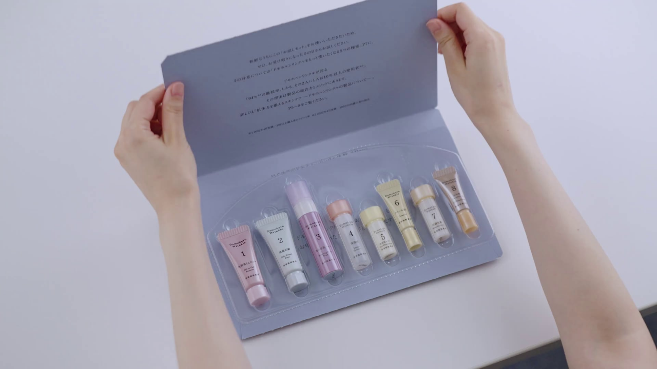

--- FILE ---
content_type: text/html
request_url: https://saishunkan.contents.liveact-vault.com/bcsu2nk5-7e2a7dbb6dca317db5b05a189342c611/wgzsba38_embed.html?loop=false&play-trigger=scroll&control-style=visibility:false
body_size: 684
content:
<!DOCTYPE html>
<html>
  <!-- 

       LiveAct(R) PRO
       Runtime Library

       (c) 2016 CRI Middleware Co., Ltd.
       Version : 1.98.672.0

  -->
  <head>
    <meta charset="UTF-8"/>
    <meta name="viewport" content="width=device-width,initial-scale=1" />
    <meta name="robots" content="noindex,nofollow" />    
    <title>
      wgzsba38
    </title>
    <link href="./cri_liveact.css" rel="stylesheet" />
    <script src="./cri_liveact.js"></script>
    
    <script src="./cri_liveact_framework.js"></script>
    <script src="./cri_liveact_framework_custom.js"></script>
    <link href="./cri_liveact_embed_internal.css" rel="stylesheet" />
  </head>
  <body>
    <script id="create-div" data-ljt-url="./wgzsba38.ljt" src="./cri_liveact_embed_internal.js"></script>
  </body>
</html>


--- FILE ---
content_type: text/css
request_url: https://saishunkan.contents.liveact-vault.com/bcsu2nk5-7e2a7dbb6dca317db5b05a189342c611/cri_liveact_embed_internal.css
body_size: 540
content:
@charset "UTF-8";

/*
 *
 * LiveAct(R) PRO
 * Runtime Library
 *
 * (c) 2016 CRI Middleware Co., Ltd.
 * Version : 1.98.672.0
 *
 */

/**
 * iframe組み込みで使用するスタイル
 *
 * iframe組み込みにおいて、
 * iframe内側のページに適用するスタイルです。
 *
 * Styleguide 99
 */

/**
 * body
 *
 * iframe内いっぱいに広げます。
 *
 * Styleguide 99.1
 */
body {
    /* fit to left-top */
    margin: 0;
    /* disable scroll-bar */
    overflow: hidden;

    /* for contain-resize */
    background-color: transparent;
    position: absolute;
    left: 0;
    top:  0;
    width: 100vw;
    height :100vh;
}


--- FILE ---
content_type: application/javascript
request_url: https://saishunkan.contents.liveact-vault.com/bcsu2nk5-7e2a7dbb6dca317db5b05a189342c611/cri_liveact_embed_internal.js
body_size: 1279
content:
/****************************************************************************
 *
 * LiveAct(R) PRO
 * EmbedInternal
 *
 * Copyright (c) 2016 CRI Middleware Co., Ltd.
 * Version : 1.98.672.0
 *
 ****************************************************************************/
"use strict";
(function(){var e=location.search;e=e[0]==="?"?e.substring(1):"";var i=CriLaData.Dict.fromString("&","=",e);var h=document.getElementById("create-div");var k=h.getAttribute("data-ljt-url");i["ljt-url"]=k;var p=document.createElement("div");p.classList.add("cri-liveact-player");for(var t in i){if(t==="ljt-variable"){continue}var j="data-"+t;var u=i[t];u=decodeURIComponent(u);p.setAttribute(j,u)}p.style.width="100vw";p.style.height="100vh";p.style.overflow="hidden";document.body.appendChild(p);function f(v){return CriLaRectangle.createFromXYWH(v.x,v.y,v.w,v.h)}var o=-1;function b(v){o=v.detail.index}function a(x){var v=CriLaFw.getPlayerByIndex(0);if(!v){return}var w=x.detail;v.notifyPositionChange(f(w.viewport),f(w.player))}function c(w){var v=CriLaFw.getPlayerByIndex(0);if(!v){return}(v.resizeCanvasContain||v.resizeCanvasFill).call(v,w.detail.fullscreen);if(!w.detail.fullscreen&&v.implPlayer_!=null){v.implPlayer_.resizeFromHistory_()}v.notifyFullscreenChange(w.detail.fullscreen)}function q(y,x){for(var v=0;v<x.length;v++){var w=x[v];g(w,y*0.16875)}}function g(w,v){w.style.fontSize=v+"px"}function n(A){var G=CriLaFw.getPlayerByIndex(0);if(!G){return}if(CriUAChecker.isMobile()){var D="liveact-controls";var v=["liveact-controls--audio","liveact-controls--swipe","liveact-controls--no-seekbar"];var C=A.detail;var F=C.viewport.w;var B=C.viewport.h;var H=document.getElementsByClassName(D);var y=F<B?F:B;for(var z=0;z<H.length;z++){var x=H[z];var E=0.1125;if(CriUAChecker.isTablet()){E=0.035}g(x,y*E)}v.forEach(function(I){var w=document.getElementsByClassName(I);q(y,w)})}var C=A.detail;G.notifyFullscreenChange(A.detail.fullscreen)}function m(v){var w={type:"fullscreen",index:o,detail:{fullscreen:v}};window.parent.postMessage(JSON.stringify(w),"*")}function r(){var v={type:"load",index:o,detail:{}};window.parent.postMessage(JSON.stringify(v),"*")}function l(){var v={type:"canplay",index:o,detail:{}};window.parent.postMessage(JSON.stringify(v),"*")}function d(v,x){var w={type:"link",detail:{url:v,target:x}};window.parent.postMessage(JSON.stringify(w),"*")}window.addEventListener("message",function(v){var w=JSON.parse(v.data);switch(w.type){case"initialize":b(w);break;case"scrollPlay":a(w);break;case"notifyFullscreenChange":c(w);break;case"OrientationChange":n(w);break;default:console.warn("embed internal -- undefined message type: ",w.type)}});var s=CriLaFw.setupPlayer;CriLaFw.setupPlayer=function(v){s(v);v.setIframeMode(true);v.addEventListener(CriLaEvent.FULLSCREEN_REQUESTED,function(w){m(w.detail.fullscreen)});document.querySelector(".cri-liveact-player").addEventListener("click",function(w){if(w.eventPhase===2){m(false)}});window.addEventListener("keydown",function(w){if(w.key==="Esc"||w.keyCode===27){m(false)}});v.addEventListener(CriLaEvent.LINK_REQUESTED,function(w){d(w.detail.url,w.detail.target)});v.addEventListener(CriLaEvent.CAN_PLAY,function(){l()});v.addEventListener(CriLaEvent.LJT_LOADED,function(w){r()})}})();

--- FILE ---
content_type: application/javascript
request_url: https://saishunkan.contents.liveact-vault.com/bcsu2nk5-7e2a7dbb6dca317db5b05a189342c611/cri_liveact.js
body_size: 89913
content:
/****************************************************************************
 *
 * LiveAct(R) PRO
 * Runtime Library
 *
 * (c) 2016 CRI Middleware Co., Ltd.
 * Version : 1.98.672.0 Analytics
 *
 ****************************************************************************/
"use strict";
var CriLaVersion={MAJOR:1,MINOR:98,BUILD:672,REVISION:0};Object.freeze(CriLaVersion);function CriGrxMath(){}CriGrxMath.lerp=function(b,a,c){return(b+(a-b)*c)};CriGrxMath.degreeToRadian=function(a){return a*(Math.PI/180)};CriGrxMath.clamp=function(b,a,c){return Math.min(a,Math.max(b,c))};function CriGrxRealNumberOperator(a){this.eps=a==null?CriGrxRealNumberOperator.EPS:a}CriGrxRealNumberOperator.EPS=0.000001;CriGrxRealNumberOperator.eq=function(f,d,c){var e=c==null?CriGrxRealNumberOperator.EPS:c;return Math.abs(f-d)<e};CriGrxRealNumberOperator.lt=function(f,d,c){var e=c==null?CriGrxRealNumberOperator.EPS:c;return !CriGrxRealNumberOperator.eq(f,d,e)&&f<d+e};CriGrxRealNumberOperator.le=function(e,d,c){return CriGrxRealNumberOperator.eq(e,d,c)||CriGrxRealNumberOperator.lt(e,d,c)};CriGrxRealNumberOperator.gt=function(e,d,c){return CriGrxRealNumberOperator.lt(d,e,c)};CriGrxRealNumberOperator.ge=function(e,d,c){return CriGrxRealNumberOperator.le(d,e,c)};CriGrxRealNumberOperator.between=function(d,b,c,a){return CriGrxRealNumberOperator.ge(c,d,a)&&CriGrxRealNumberOperator.le(c,b,a)};CriGrxRealNumberOperator.betweenHalfOpen=function(d,b,c,a){return CriGrxRealNumberOperator.ge(c,d,a)&&CriGrxRealNumberOperator.lt(c,b,a)};(function(a){["eq","lt","le","gt","ge","between","betweenHalfOpen"].forEach(function(b){a[b]=function(){var c=Array.prototype.slice.call(arguments);c.push(this.eps);return CriGrxRealNumberOperator[b].apply(null,c)}})})(CriGrxRealNumberOperator.prototype);function CriGrxVector2(){this.x=0;this.y=0}CriGrxVector2.createFromXY=function(a,c){var b=new CriGrxVector2();b.x=a;b.y=c;return b};(function(a){a.getLength=function(){var b=this.x;var c=this.y;return Math.sqrt(b*b+c*c)};a.normalize=function(b,e){var d=this.getLength();var c=1/d;this.x=this.x*c;this.y=this.y*c;return this}})(CriGrxVector2.prototype);function CriGrxVector2_Add(d,c){var e=new CriGrxVector2();e.x=d.x+c.x;e.y=d.y+c.y;return e}function CriGrxVector2_Sub(d,c){var e=new CriGrxVector2();e.x=d.x-c.x;e.y=d.y-c.y;return e}function CriGrxVector2_Scale(b,d){var c=new CriGrxVector2();c.x=b.x*d;c.y=b.y*d;return c}function CriGrxVector2_Div(b,d){var c=new CriGrxVector2();c.x=b.x/d;c.y=b.y/d;return c}function CriGrxVector2_Dot(d,c){var e=d.x*c.x+d.y*c.y;return e}function CriGrxVector2_CenterOfGravity(b){var a=b.length;if(!a){return null}return CriGrxVector2_Div(b.reduce(CriGrxVector2_Add),a)}function CriGrxVector3(){this.x=0;this.y=0;this.z=0}CriGrxVector3.createFromXYZ=function(a,d,c){var b=new CriGrxVector3();b.x=a;b.y=d;b.z=c;return b};(function(a){a.setXYZ=function(b,d,c){this.x=b;this.y=d;this.z=c;return this};a.getLength=function(){var b=Math.sqrt(this.x*this.x+this.y*this.y+this.z*this.z);return b};a.normalize=function(){var b=1/this.getLength();this.x*=b;this.y*=b;this.z*=b};a.add=function(b){this.x+=b.x;this.y+=b.y;this.z+=b.z;return this};a.sub=function(b){this.x-=b.x;this.y-=b.y;this.z-=b.z;return this};a.dot=function(b){return this.x*b.x+this.y*b.y+this.z*b.z};a.cross=function(c){var b,e,d;b=this.y*c.z-this.z*c.y;e=this.z*c.x-this.x*c.z;d=this.x*c.y-this.y*c.x;this.x=b;this.y=e;this.z=d;return this};a.copy=function(){var b=new CriGrxVector3();b.x=this.x;b.y=this.y;b.z=this.z;return b};a.transform3x3=function(d){var c=this.x;var b=this.y;var e=this.z;this.x=(c*d.m00)+(b*d.m10)+(e*d.m20);this.y=(c*d.m01)+(b*d.m11)+(e*d.m21);this.z=(c*d.m02)+(b*d.m12)+(e*d.m22);return this}})(CriGrxVector3.prototype);function CriGrxMatrix(){this.m00=0;this.m01=0;this.m02=0;this.m03=0;this.m10=0;this.m11=0;this.m12=0;this.m13=0;this.m20=0;this.m21=0;this.m22=0;this.m23=0;this.m30=0;this.m31=0;this.m32=0;this.m33=0}(function(a){a.setIdentity=function(){this.m00=1;this.m01=0;this.m02=0;this.m03=0;this.m10=0;this.m11=1;this.m12=0;this.m13=0;this.m20=0;this.m21=0;this.m22=1;this.m23=0;this.m30=0;this.m31=0;this.m32=0;this.m33=1};a.translateXY=function(b,c){this.m30=this.m30+b;this.m31=this.m31+c};a.translateXYZ=function(b,d,c){this.m30+=b;this.m31+=d;this.m32+=c;return this};a.translateV=function(b){this.translateXY(b.x,b.y)};a.setTranslationXY=function(b,c){this.setIdentity();this.m30=b;this.m31=c};a.setTranslationV=function(b){this.setTranslationXY(b.x,b.y)};a.scaleXY=function(b,c){this.m00*=b;this.m01*=c;this.m10*=b;this.m11*=c;this.m30*=b;this.m31*=c};a.scale=function(b){this.scaleXY(b,b)};a.scaleV=function(b){this.scaleXY(b.x,b.y)};a.setScale=function(b){this.setScaleXY(b,b)};a.setScaleXY=function(b,c){this.setIdentity();this.m00=b;this.m11=c};a.setScaleV=function(b){this.setScaleXY(b.x,b.y)};a.rotateX=function(e){var b=new Array(8);var d=Math.sin(e);var f=Math.cos(e);b[0]=this.m01*f+this.m02*-d;b[1]=this.m11*f+this.m12*-d;b[2]=this.m21*f+this.m22*-d;b[3]=this.m31*f+this.m32*-d;b[4]=this.m01*d+this.m02*f;b[5]=this.m11*d+this.m12*f;b[6]=this.m21*d+this.m22*f;b[7]=this.m31*d+this.m32*f;this.m01=b[0];this.m11=b[1];this.m21=b[2];this.m31=b[3];this.m02=b[4];this.m12=b[5];this.m22=b[6];this.m32=b[7];return this};a.rotateY=function(e){var b=new Array(8);var d=Math.sin(e);var f=Math.cos(e);b[0]=this.m00*f+this.m02*d;b[1]=this.m10*f+this.m12*d;b[2]=this.m20*f+this.m22*d;b[3]=this.m30*f+this.m32*d;b[4]=this.m00*-d+this.m02*f;b[5]=this.m10*-d+this.m12*f;b[6]=this.m20*-d+this.m22*f;b[7]=this.m30*-d+this.m32*f;this.m00=b[0];this.m10=b[1];this.m20=b[2];this.m30=b[3];this.m02=b[4];this.m12=b[5];this.m22=b[6];this.m32=b[7];return this};a.rotateZ=function(e){var b=new Array(8);var d=Math.sin(e);var f=Math.cos(e);b[0]=this.m00*f+this.m01*-d;b[1]=this.m10*f+this.m11*-d;b[2]=this.m20*f+this.m21*-d;b[3]=this.m30*f+this.m31*-d;b[4]=this.m00*d+this.m01*f;b[5]=this.m10*d+this.m11*f;b[6]=this.m20*d+this.m21*f;b[7]=this.m30*d+this.m31*f;this.m00=b[0];this.m10=b[1];this.m20=b[2];this.m30=b[3];this.m01=b[4];this.m11=b[5];this.m21=b[6];this.m31=b[7];return this};a.rotate=a.rotateZ;a.setRotation=function(b){this.setIdentity();var d=Math.cos(b);var c=Math.sin(b);this.m00=d;this.m01=c;this.m10=(-c);this.m11=d};a.setRotationQ=function(d){var c;var p,f,m,j;var i,h,g;var b,o,n;var l,k,e;c=d.x*d.x+d.y*d.y+d.z*d.z+d.w*d.w;p=(c>0)?(2/c):0;f=d.x*p;m=d.y*p;j=d.z*p;i=d.w*f;h=d.w*m;g=d.w*j;b=d.x*f;o=d.x*m;n=d.x*j;l=d.y*m;k=d.y*j;e=d.z*j;this.m00=1-(l+e);this.m10=o+g;this.m20=n-h;this.m01=o-g;this.m11=1-(b+e);this.m21=k+i;this.m02=n+h;this.m12=k-i;this.m22=1-(b+l);this.m03=this.m13=this.m23=0;this.m30=this.m31=this.m32=0;this.m33=1;return this};a.transpose=function(h){var n=this.m01;var l=this.m02;var j=this.m03;var g=this.m10;var f=this.m12;var e=this.m13;var d=this.m20;var c=this.m21;var b=this.m23;var m=this.m30;var k=this.m31;var i=this.m32;this.m01=g;this.m02=d;this.m03=m;this.m10=n;this.m12=c;this.m13=k;this.m20=l;this.m21=f;this.m23=i;this.m30=j;this.m31=e;this.m32=b};a.inverse=function(){var b=[[0,0,0,0,0,0,0,0],[0,0,0,0,0,0,0,0],[0,0,0,0,0,0,0,0],[0,0,0,0,0,0,0,0]];var j=new CriGrxMatrix();j.setIdentity();function i(n,m,l){n[0][0]=m.m00;n[0][1]=m.m01;n[0][2]=m.m02;n[0][3]=m.m03;n[1][0]=m.m10;n[1][1]=m.m11;n[1][2]=m.m12;n[1][3]=m.m13;n[2][0]=m.m20;n[2][1]=m.m21;n[2][2]=m.m22;n[2][3]=m.m23;n[3][0]=m.m30;n[3][1]=m.m31;n[3][2]=m.m32;n[3][3]=m.m33;n[0][4]=l.m00;n[0][5]=l.m01;n[0][6]=l.m02;n[0][7]=l.m03;n[1][4]=l.m10;n[1][5]=l.m11;n[1][6]=l.m12;n[1][7]=l.m13;n[2][4]=l.m20;n[2][5]=l.m21;n[2][6]=l.m22;n[2][7]=l.m23;n[3][4]=l.m30;n[3][5]=l.m31;n[3][6]=l.m32;n[3][7]=l.m33}i(b,this,j);for(var h=0;h<4;h++){var k=b[h][h];if(k!=1){if(k==0){var c;for(c=h+1;c<4;c++){if(b[c][h]!=0){break}}if(c==4){return j}var f=b[h];b[h]=b[c];b[c]=f;k=b[h][h]}var e=1/k;for(var d=h;d<8;d++){b[h][d]*=e}}for(var c=0;c<4;c++){if(c==h){continue}var e=b[c][h];if(e==0){continue}for(var d=h;d<8;d++){b[c][d]-=(b[h][d]*e)}}}var g=new CriGrxMatrix();g.m00=b[0][4];g.m01=b[0][5];g.m02=b[0][6];g.m03=b[0][7];g.m10=b[1][4];g.m11=b[1][5];g.m12=b[1][6];g.m13=b[1][7];g.m20=b[2][4];g.m21=b[2][5];g.m22=b[2][6];g.m23=b[2][7];g.m30=b[3][4];g.m31=b[3][5];g.m32=b[3][6];g.m33=b[3][7];this.copyMatrix(g)};a.copy=function(){var b=new CriGrxMatrix();b.copyMatrix(this);return b};a.copyMatrix=function(b){this.m00=b.m00;this.m01=b.m01;this.m02=b.m02;this.m03=b.m03;this.m10=b.m10;this.m11=b.m11;this.m12=b.m12;this.m13=b.m13;this.m20=b.m20;this.m21=b.m21;this.m22=b.m22;this.m23=b.m23;this.m30=b.m30;this.m31=b.m31;this.m32=b.m32;this.m33=b.m33};a.determinant=function(){var b=((this.m00*this.m11)-(this.m10*this.m01))*((this.m22*this.m33)-(this.m32*this.m23))-((this.m00*this.m21)-(this.m20*this.m01))*((this.m12*this.m33)-(this.m32*this.m13))+((this.m00*this.m31)-(this.m30*this.m01))*((this.m12*this.m23)-(this.m22*this.m13))+((this.m10*this.m21)-(this.m20*this.m11))*((this.m02*this.m33)-(this.m32*this.m03))-((this.m10*this.m31)-(this.m30*this.m11))*((this.m02*this.m23)-(this.m22*this.m03))+((this.m20*this.m31)-(this.m30*this.m21))*((this.m02*this.m13)-(this.m12*this.m03));return b};a.determinant3x3=function(){var b=this.m00*((this.m11*this.m22)-(this.m12*this.m21))+this.m01*((this.m12*this.m20)-(this.m10*this.m22))+this.m02*((this.m10*this.m21)-(this.m11*this.m20));return b};a.multiplyMatrix=function(c){var d=new CriGrxMatrix();d.m00=this.m00*c.m00+this.m01*c.m10+this.m02*c.m20+this.m03*c.m30;d.m01=this.m00*c.m01+this.m01*c.m11+this.m02*c.m21+this.m03*c.m31;d.m02=this.m00*c.m02+this.m01*c.m12+this.m02*c.m22+this.m03*c.m32;d.m03=this.m00*c.m03+this.m01*c.m13+this.m02*c.m23+this.m03*c.m33;d.m10=this.m10*c.m00+this.m11*c.m10+this.m12*c.m20+this.m13*c.m30;d.m11=this.m10*c.m01+this.m11*c.m11+this.m12*c.m21+this.m13*c.m31;d.m12=this.m10*c.m02+this.m11*c.m12+this.m12*c.m22+this.m13*c.m32;d.m13=this.m10*c.m03+this.m11*c.m13+this.m12*c.m23+this.m13*c.m33;d.m20=this.m20*c.m00+this.m21*c.m10+this.m22*c.m20+this.m23*c.m30;d.m21=this.m20*c.m01+this.m21*c.m11+this.m22*c.m21+this.m23*c.m31;d.m22=this.m20*c.m02+this.m21*c.m12+this.m22*c.m22+this.m23*c.m32;d.m23=this.m20*c.m03+this.m21*c.m13+this.m22*c.m23+this.m23*c.m33;d.m30=this.m30*c.m00+this.m31*c.m10+this.m32*c.m20+this.m33*c.m30;d.m31=this.m30*c.m01+this.m31*c.m11+this.m32*c.m21+this.m33*c.m31;d.m32=this.m30*c.m02+this.m31*c.m12+this.m32*c.m22+this.m33*c.m32;d.m33=this.m30*c.m03+this.m31*c.m13+this.m32*c.m23+this.m33*c.m33;return d};a.multiply=function(b){var c=this.multiplyMatrix(b);var b=this;b.m00=c.m00;b.m01=c.m01;b.m02=c.m02;b.m03=c.m03;b.m10=c.m10;b.m11=c.m11;b.m12=c.m12;b.m13=c.m13;b.m20=c.m20;b.m21=c.m21;b.m22=c.m22;b.m23=c.m23;b.m30=c.m30;b.m31=c.m31;b.m32=c.m32;b.m33=c.m33;return this};a.multiplyVector2=function(c){var d=new CriGrxVector2();d.x=this.m00*c.x+this.m10*c.y+this.m30;d.y=this.m01*c.x+this.m11*c.y+this.m31;return d};a.lookAtRH=function(h,g,b){var c=new CriGrxMatrix();var f,e,d;d=h.copy();d.sub(g);d.normalize();f=b.copy();f.cross(d);f.normalize();e=d.copy();e.cross(f);e.normalize();c.m00=f.x;c.m01=e.x;c.m02=d.x;c.m03=0;c.m10=f.y;c.m11=e.y;c.m12=d.y;c.m13=0;c.m20=f.z;c.m21=e.z;c.m22=d.z;c.m23=0;c.m30=0;c.m31=0;c.m32=0;c.m33=1;this.multiply(c);this.translateXYZ(-h.x,-h.y,-h.z);return this};a.setPerspectiveRH=function(h,d,e,i){var f=1/Math.tan(h*0.5);var b=f/d;var g=i/(i-e);var c=this;c.m00=b;c.m01=0;c.m02=0;c.m03=0;c.m10=0;c.m11=f;c.m12=0;c.m13=0;c.m20=0;c.m21=0;c.m22=-g;c.m23=-1;c.m30=0;c.m31=0;c.m32=-e*g;c.m33=0;return this}})(CriGrxMatrix.prototype);function criLaMg_getTransformMatrix(a,i,f,c,e){var n=new CriGrxMatrix();var j=new CriGrxMatrix();var d=new CriGrxMatrix();n.setIdentity();j.setIdentity();d.setIdentity();var b=new CriGrxMatrix();b.setIdentity();var k=new CriGrxMatrix();var o=new CriGrxMatrix();var l=new CriGrxMatrix();k.setIdentity();o.setIdentity();l.setIdentity();b.translateXY(a.x,a.y);var h=c.x*f.x;var g=c.y*f.y;o.translateXY(h,g);k.rotate(i);l.translateXY(-h,-g);j.translateXY(e.x*f.x,e.y*f.y);n.scaleXY(f.x,f.y);d.translateXY(-e.x,-e.y);var m=new CriGrxMatrix();m.setIdentity();m=d.multiplyMatrix(n);m=m.multiplyMatrix(j);m=m.multiplyMatrix(l);m=m.multiplyMatrix(k);m=m.multiplyMatrix(o);m=m.multiplyMatrix(b);return m}function criLaMg_getTransformInverseMatrix(a,i,f,c,e){var n=new CriGrxMatrix();var j=new CriGrxMatrix();var d=new CriGrxMatrix();n.setIdentity();j.setIdentity();d.setIdentity();var b=new CriGrxMatrix();b.setIdentity();var k=new CriGrxMatrix();var o=new CriGrxMatrix();var l=new CriGrxMatrix();k.setIdentity();o.setIdentity();l.setIdentity();b.translateXY(-a.x,-a.y);var h=c.x*f.x;var g=c.y*f.y;o.translateXY(h,g);k.rotate(-i);l.translateXY(-h,-g);j.translateXY(e.x*1/f.x,e.y*1/f.y);n.scaleXY(1/f.x,1/f.y);d.translateXY(-e.x,-e.y);var m=new CriGrxMatrix();m.setIdentity();m=b.multiplyMatrix(l);m=m.multiplyMatrix(k);m=m.multiplyMatrix(o);m=m.multiplyMatrix(d);m=m.multiplyMatrix(n);m=m.multiplyMatrix(j);return m}function CriGrxQuat(){this.x=0;this.y=0;this.z=0;this.w=1}(function(a){a.setIdentity=function(){this.x=0;this.y=0;this.z=0;this.w=1};a.set=function(b,e,d,c){this.x=b;this.y=e;this.z=d;this.w=c};a.setAxisXYZ=function(b,h,f){var e=angle=-angle*0.5;var d=Math.sin(e);var g=Math.cos(e);this.x=d*axis_x;this.y=d*axis_y;this.z=d*axis_z;this.w=g;this.normalize()};a.setMatrix=function(f){var d=f.m00+f.m11+f.m22;var i;var g;var e;var j;if(d>=0){var k=Math.sqrt(d+1);j=k*0.5;k=0.5/k;i=(f.m21-f.m12)*k;g=(f.m02-f.m20)*k;e=(f.m10-f.m01)*k}else{var b=0;var c=f.m00;if(f.m11>f.m00){b=1;c=f.m11}if(f.m22>c){b=2}switch(b){case 0:k=Math.sqrt(f.m00-(f.m11+f.m22)+1);i=k*0.5;k=0.5/k;g=(f.m01+f.m10)*k;e=(f.m20+f.m02)*k;j=(f.m21-f.m12)*k;break;case 1:k=Math.sqrt(f.m11-(f.m22+f.m00)+1);g=k*0.5;k=0.5/k;e=(f.m12+f.m21)*k;i=(f.m01+f.m10)*k;j=(f.m02-f.m20)*k;break;case 2:k=Math.sqrt(f.m22-(f.m00+f.m11)+1);e=k*0.5;k=0.5/k;i=(f.m20+f.m02)*k;g=(f.m12+f.m21)*k;j=(f.m10-f.m01)*k;break}}this.x=i;this.y=g;this.z=e;this.w=j};a.setRotateAxis=function(d,e){var b,f;b=Math.sin(-e*0.5);f=Math.cos(-e*0.5);this.x=b*d.x;this.y=b*d.y;this.z=b*d.z;this.w=f;this.normalize();return this};a.setFromTo=function(e,d){var b=new CriGrxVector3();b=e.copy();b.cross(d);b.normalize();var c=e.dot(d);c=Math.acos(c);this.setRotateAxis(b,c)};a.getLength=function(){var b=Math.sqrt(this.x*this.x+this.y*this.y+this.z*this.z+this.w*this.w);return b};a.normalize=function(){var b=1/this.getLength();this.x*=b;this.y*=b;this.z*=b;this.w*=b}})(CriGrxQuat.prototype);var CriLaSeekStyle={ALL:"all",FORWARD:"forward",BACK:"back"};var CriUABrowser={Uninit:-1,IE:1,Edge:2,Chrome:3,Safari:4,Firefox:5,Other:-2};Object.freeze(CriUABrowser);var CriUAOS={Uninit:-1,Windows:1,macOS:2,iOS:3,Android:4,Other:-2};Object.freeze(CriUAOS);var CriUABrowserVersion={Uninit:-1,Unimplement:-2};Object.freeze(CriUABrowserVersion);var CriUAChecker={rawUA_:null,browser_:CriUABrowser.Uninit,os_:CriUAOS.Uninit,browserVer_:CriUABrowserVersion.Uninit};CriUAChecker.initialize_=function(){if(this.rawUA_==null){this.rawUA_=window.navigator.userAgent.toLowerCase()}};CriUAChecker.getBrowser=function(){this.initialize_();var b=this.browser_;if(b!=CriUABrowser.Uninit){return b}var a=this.rawUA_;b=CriUABrowser.Other;if(a.indexOf("msie")!=-1||a.indexOf("trident")!=-1){b=CriUABrowser.IE}else{if(a.indexOf("edge")!=-1||a.indexOf("edgios")!=-1){b=CriUABrowser.Edge}else{if(a.indexOf("chrome")!=-1||a.indexOf("crios")!=-1){b=CriUABrowser.Chrome}else{if(a.indexOf("safari")!=-1){b=CriUABrowser.Safari}else{if(a.indexOf("firefox")!=-1){b=CriUABrowser.Firefox}}}}}this.browser_=b;return b};CriUAChecker.getOS=function(){this.initialize_();var b=this.os_;if(b!=CriUAOS.Uninit){return b}var a=this.rawUA_;b=CriUAOS.Other;if(a.indexOf("windows")!=-1){b=CriUAOS.Windows}else{if(a.indexOf("iphone")!=-1||a.indexOf("ipad")!=-1||a.indexOf("ipod")!=-1){b=CriUAOS.iOS}else{if(a.indexOf("mac os x")!=-1){b=CriUAOS.macOS}else{if(a.indexOf("android")!=-1){b=CriUAOS.Android}}}}this.os_=b;return b};CriUAChecker.isMobile=function(){var a=navigator.userAgent;return/(iPhone|iPod|iPad|Android)/.test(a)};CriUAChecker.isTablet=function(){var a=navigator.userAgent;if(a.indexOf("Android")!==-1){return a.indexOf("Mobile")===-1}else{return/(iPad|Tablet|kindle|silk)/.test(a)}};CriUAChecker.isSmallScreen=function(){var a=navigator.userAgent;return/(iPhone|iPod|Android)/.test(a)};CriUAChecker.getOSVersion=function(){this.initialize_();var e=this.os_;if(e==CriUAOS.Uninit){e=this.getOS()}function d(f){if(f==null){return null}var h=String(f[2]).length;var g=parseFloat(parseInt(f[1],10)+parseInt(f[2],10)/Math.pow(10,h));return g}var c=this.rawUA_;var b=null;if(CriUAOS.Windows==e){}else{if(CriUAOS.macOS==e){var a=c.match(/os x (\d+)_(\d+)/);b=d(a)}else{if(CriUAOS.iOS==e){var a=c.match(/os (\d+)_(\d+)/);b=d(a)}else{if(CriUAOS.Android==e){b=parseFloat(c.slice(c.indexOf("android")+8))}else{}}}}return b};CriUAChecker.getBrowserVersion=function(){this.initialize_();var d=this.browserVer_;if(d!=CriUABrowserVersion.Uninit){return d}var c=this.rawUA_;d=CriUABrowserVersion.Unimplement;var b=this.getBrowser();if(b==CriUABrowser.IE){d=c.match(/(msie\s|rv:)([\d\.]+)/)[2]}else{if(b==CriUABrowser.Chrome){var a=c.match(/chrome\/([\d\.]+)/)[1];d=a.split(".")[0]}}this.browserVer_=d;return d};var CriTypeUtil={};CriTypeUtil.typeOf=function(b){var a=Object.prototype.toString.call(b).slice(8,-1);if(a==null){return undefined.toString()}return a};var CriUnitValue={};CriUnitValue.splitUnit=function(a,b){return CriUnitValue.splitUnitInt(a,b)};CriUnitValue.splitUnitInt=function(b,c){var a=CriUnitValue.splitUnitFloat(b,c);return[parseInt(a[0]),a[1]]};CriUnitValue.splitUnitFloat=function(d,f){var a="";if(f!=null){a=f}var c=d;if(CriTypeUtil.typeOf(d)==="String"){c=parseFloat(d);var b=d.split(/\d+/);var e=b[b.length-1];if(e!=""){a=e}}return[c,a]};CriUnitValue.parseAngleToRadian=function(a){var b=CriUnitValue.splitUnitFloat(a+"");var e=b[0]||0;var c=b[1]||"";var d=e;if(c){if(c==="deg"){d=CriGrxMath.degreeToRadian(e)}}return d};CriUnitValue.frameToSecond=function(a,b){return b/a};CriUnitValue.secondToFrame=function(b,a){return a*b};var CriLaHtmlCss={};(function(d){function a(i){var h=parseFloat(i);if(isNaN(h)){return 1}var g=CriUnitValue.splitUnitFloat(i);if(g[1]==="%"){h/=100}return h}d.getZoom=(function(){function h(j){var k="";if(j===document.documentElement){k=j.style.zoom}else{k=g(j)}return k}function g(j){return d.getComputedStyle(j).zoom}var i;switch(CriUAChecker.getBrowser()){case CriUABrowser.IE:case CriUABrowser.Edge:i=g;break;default:i=h;break}return function(j){var k=i(j);return a(k)}})();d.getHtmlZoom=function(){return d.getZoom(document.documentElement)};d.getTransform=function(j){var g=new CriGrxMatrix();g.setIdentity();var i=this.getComputedStyle(j).transform;var h=i.match(/matrix\((.+)\)/);if(h==null){var h=i.match(/matrix3d\((.+)\)/)}if(h!=null){var k=h[1];var l=k.split(",").map(function(m){m=m.trim();return Number(m)});if(l.length==6){g.scaleXY(l[0],l[3]);g.translateXY(l[4],l[5])}else{if(l.length==16){g.scaleXY(l[0],l[5]);g.translateXY(l[12],l[13])}}}return g};d.getTransformOrigin=function(i){var g={x:0,y:0};var j=this.getComputedStyle(i).transformOrigin;var h=j.match(/([0-9\\.]+)(px)? +([0-9\\.]+)(px)?/);if(h){g.x=Number(h[1]);g.y=Number(h[3])}return g};d.getTransformWithOrigin=(function(){return function(i){var h=d.getTransform(i);var g=d.getTransformOrigin(i);var j=new CriGrxMatrix();j.setIdentity();j.translateXY(-g.x,-g.y);j=j.multiplyMatrix(h);j.translateXY(g.x,g.y);return j}})();d.calcTotalTransformWithOrigin=(function(){function h(i){return i.parentElement}function g(i,k){var j=d.getTransformWithOrigin(k);return i.multiplyMatrix(j)}return function(i){var j=new CriGrxMatrix();j.setIdentity();return e(i,h,j,g)}})();d.isInViewPort=function(h){if(d.isAncestorFixed(h)){return true}var i=CriLaRectangle.createFromElement(h);var g=CriLaRectangle.createFromViewPort();return CriLaRectangle.collision(i,g)};d.isInvisible=function(j){if(!d.isInViewPort(j)){return true}var k=d.getElementWidthHeight(j);var h=k.getWidth();var l=k.getHeight();if(h===0||l===0){return true}var i=d.getComputedStyle(j);var g=i.visibility;if(g==="hidden"){return true}return false};d.addClassName=function(g,h){g.classList.add(h)};d.removeClassName=function(g,h){g.classList.remove(h)};d.toggleClassName=function(g,h){g.classList.toggle(h)};d.getComputedStyle=function(h,g){return h.currentStyle||document.defaultView.getComputedStyle(h,g)};d.setVisibility=function(h,g){g=Boolean(g);var i="liveact-player__element--invisible";if(g){h.classList.remove(i)}else{h.classList.add(i)}};d.getVisibility=function(g){var i="liveact-player__element--invisible";var h=g.classList.contains(i);return(h==false)};d.wrap=function(g,i){var h=g.parentNode;h.insertBefore(i,g);i.appendChild(g)};d.unwrap=function(g){var i=g.parentNode;var h=i.parentNode;h.insertBefore(g,i);h.removeChild(i)};d.isFixed=function(g){return d.getComputedStyle(g).position==="fixed"};d.isAncestorFixed=(function(){function g(h){return h.parentElement}return function(h){return b(h,g,d.isFixed)}})();function c(j,g,i){for(var h=j;h;h=g(h)){i(h)}}function e(k,h,j,g){var i=j;c(k,h,function(l){i=g(i,l)});return i}function b(j,h,g){for(var i=j;i;i=h(i)){if(g(i)){return true}}return false}function f(h,g){return h*d.getZoom(g)}d.calcTotalZoom=(function(){function g(j){return d.isFixed(j)?null:j.parentElement}function i(j){return j.parentElement}var h=CriUAChecker.getBrowser()===CriUABrowser.IE?g:i;return function(j){return e(j,h,1,f)}})();d.getElementPosition=(function(){function m(p){var o=p.parentElement;if(o==null){return null}if(o.offsetParent!==p.offsetParent){return null}return o}function j(o){return o.offsetParent}function n(q,p){var o=p.parentElement;return o===q?null:o}function h(r,q){var p=false;var s={x:0,y:0};c(r,j,function(t){c(t,n.bind(null,j(t)),function(w){var v=d.getTransformWithOrigin(w);var u=v.multiplyVector2(s);s.x=u.x;s.y=u.y});q(s,t,p);if(d.isFixed(t)){p=true}});if(p){var o=CriLaRectangle.createFromViewPort();s.x+=o.left;s.y+=o.top}return s}function i(r,q,o){if(!o){r.x+=q.offsetLeft;r.y+=q.offsetTop}var p=e(q,m,1,f);r.x*=p;r.y*=p}function g(q,p,o){if(!o){q.x+=p.offsetLeft;q.y+=p.offsetTop}}function l(q,p,o){if(!o){c(p,m,function(t){q.x+=t.offsetLeft;q.y+=t.offsetTop;var r=t.parentElement;if(r){if(t.offsetParent===r.offsetParent){q.x-=r.offsetLeft;q.y-=r.offsetTop}var s=d.getZoom(r);q.x*=s;q.y*=s}})}}var k;switch(CriUAChecker.getBrowser()){case CriUABrowser.Edge:k=g;break;case CriUABrowser.IE:k=l;break;default:k=i;break}return function(o){return h(o,k)}})();d.getElementWidthHeight=function(i){var h=d.calcTotalZoom(i);var g=d.calcTotalTransformWithOrigin(i);return CriLaRectangle.createFromXYWH(0,0,i.clientWidth*h*g.m00,i.clientHeight*h*g.m11)};d.middle=function(g){var h="calc((100% - "+g.clientHeight+"px) / 2)";g.style.top=h};d.center=function(g){var h="calc((100% - "+g.clientWidth+"px) / 2)";g.style.left=h};d.getEventPageX=function(g){return(g.changedTouches&&g.changedTouches[0])?g.changedTouches[0].pageX:g.pageX};d.calcEventNormalizedLeftPosition=function(k,i){var h=CriLaRectangle.createFromElement(k);var j=h.getWidth()||1;var g=d.getEventPageX(i);var l=(g-h.left)/j;return CriGrxMath.clamp(0,1,l)};d.createHorizontalLinearGradient=function(g){return"linear-gradient("+["90deg",g.map(function(h){return h.color+" "+h.percent+"%"})].join(",")+")"};d.createHorizontalStripedGradient=function(h,g,j){var i=[{color:h,percent:0}];j.forEach(function(l,k){i.push({color:k%2?g:h,percent:l});i.push({color:k%2?h:g,percent:l})});i.push({color:j.length%2?g:h,percent:100});return this.createHorizontalLinearGradient(i)};d.escapeHtml=function(g){return g.replace(/&/g,"&amp;").replace(/</g,"&lt;").replace(/>/g,"&gt;").replace(/"/g,"&quot;").replace(/'/g,"&#039;")}})(CriLaHtmlCss);var CriLaPolyfill={};(function(c){function b(d){throw new Error("Fullscreen APIがサポートされていません")}c.Object={};c.Object.setPrototypeOf=Object.setPrototypeOf||function(e,d){e.__proto__=d;return e};c.Event={};c.Event.CustomEvent=(function(){if(typeof(window.CustomEvent)==="function"){return window.CustomEvent}var d=function(f,g){g=g||{bubbles:false,cancelable:false,detail:void (0)};var e=document.createEvent("CustomEvent");e.initCustomEvent(f,g.bubbles,g.cancelable,g.detail);return e};d.prototype=window.Event.prototype;return d})();c.Event.MouseEvent=(function(d){if(typeof(window.MouseEvent)==="function"){var f=CriUAChecker.getBrowser();if(f!==CriUABrowser.Edge){return window.MouseEvent}}var e=function(i,h){h=h||{bubbles:false,cancelable:false,detail:void (0)};var g=document.createEvent("MouseEvent");g.initMouseEvent(i,h.bubbles,h.cancelable,d,h.detail,h.screenX,h.screenY,h.clientX,h.clientY,h.ctrlKey,h.altKey,h.shiftKey,h.metaKey,h.button,h.relatedTarget);return g};e.prototype=Event.prototype;return e})(window);c.Event.PointerEvent=(function(d){if(typeof(window.PointerEvent)==="function"){var f=CriUAChecker.getBrowser();if(f!==CriUABrowser.Edge){return window.PointerEvent}}var e=function(i,h){h=h||{bubbles:false,cancelable:false,detail:void (0)};var g=document.createEvent("PointerEvent");g.initPointerEvent(i,h.bubbles,h.cancelable,d,h.detail,h.screenX,h.screenY,h.clientX,h.clientY,h.ctrlKey,h.altKey,h.shiftKey,h.metaKey,h.button,h.relatedTarget,h.offsetX,h.offsetY,h.width,h.height,h.pressure,h.rotation,h.tiltX,h.tiltY,h.pointerId,h.pointerType,h.hwtimeStamp,h.isPrimary);return g};e.prototype=window.Event.prototype;return e})(window);c.Array={};c.Array.find=function(k,f,e){var g=void (0);for(var h=0,d=k.length;h<d;++h){var j=k[h];if(f.call(e,j,h,k)){g=j;break}}return g};c.Array.findIndex=function(k,f,e){var g=-1;for(var h=0,d=k.length;h<d;++h){var j=k[h];if(f.call(e,j,h,k)){g=h;break}}};c.Array.from=(function(){function d(e){return e}return function(e){return Array.prototype.map.call(e,d)}})();c.Element={};c.Element.requestFullscreen=(function(){var d=["webkitRequestFullscreen","mozRequestFullScreen","msRequestFullscreen","requestFullscreen","webkitEnterFullscreen"];var e=c.Array.find(d,function(g){var f=g in document.documentElement||g in HTMLVideoElement.prototype;return f});if(e!=null){return function(f){f[e]()}}else{return b}})();c.Element.exitFullscreen=(function(){var e=["webkitCancelFullScreen","mozCancelFullScreen","msExitFullscreen","cancelFullScreen","exitFullscreen","webkitExitFullscreen"];var d=c.Array.find(e,function(g){var f=g in document||g in HTMLVideoElement.prototype;return f});if(d!=null){return function(f){f[d]()}}else{return b}})();c.Document={};var a=(function(){var d=["webkitFullscreenElement","mozFullScreenElement","msFullscreenElement","fullscreenElement"];var e=c.Array.find(d,function(f){return f in document});if(e!=null){return function(){return document[e]}}else{return b}})();Object.defineProperty(c.Document,"fullscreenElement",{get:a});c.Canvas={};c.Canvas.toBlob=(function(h,l,k,g){if(HTMLCanvasElement.prototype.toBlob!=null){return h.toBlob(l,k,g)}var f=atob(h.toDataURL(k,g).split(",")[1]),e=f.length,d=new Uint8Array(e);for(var j=0;j<e;j++){d[j]=f.charCodeAt(j)}l(new Blob([d],{type:k||"image/png"}))})})(CriLaPolyfill);function criLiveActRelease(){if(window.CollectGarbage){window.CollectGarbage()}}var CriLaId={};CriLaId.createUniqueId=(function(){var a=Math.round;var d=Math.pow(2,31)-1;var c={};var b=function(){var f=a(d*Math.random())&d;var e=a(Date.now()/1000);var g=f+"."+e;if(g in c){return b()}else{c[g]=true;return g}};return b})();CriLaId.createUUIDv4=function(){var b=CriUAChecker.rawUA_;var f=encodeURI(b).split("").map(function(h){var g=h.charCodeAt();return isNaN(g)?0:g});var a=""+Date.now();var e=a.slice(0,a.length/2);var d=a.slice(a.length/2);f.push(parseInt(e));f.push(parseInt(d));var c=new CriLaMT(f);return"xxxxxxxx.xxxx.4xxx.yxxx.xxxxxxxxxxxx".replace(/x/g,function(){return Math.floor(c.random()*16).toString(16)}).replace(/y/g,function(){return(Math.floor(c.random()*4)+8).toString(16)})};CriLaId.getIdFromObject=(function(){var b=[];var a=[];var c=0;return function(e){var d=b.indexOf(e);if(d===-1){b.push(e);var f=CriLaId.createUniqueId();a.push(f);++c;return f}else{return a[d]}}})();CriLaId.getClientId=function(){var a="_la-cid";var d=null;var c=null;try{c=localStorage}catch(b){console.warn("LiveAct Warning: localStorage disabled")}if(c){d=c.getItem(a)}if(!d){d=CriLaId.createUUIDv4();if(c){c.setItem(a,d)}}return d};var CriLaXHR={};CriLaXHR.requestLoad=function(d,f,b,a,e){var c=e||{async:true};if(!b||typeof b!=="function"){b=null}if(!a||typeof a!=="function"){a=null}f=f.toLowerCase();var g=new XMLHttpRequest();g.open("GET",d,c.async,c.user,c.password);g.responseType=this.mapResponseType_(f);if(a){g.onerror=a;g.onabort=a;g.ontimeout=a}if(b){g.onload=this.onloadFactory_(f,b)}g.send(null)};CriLaXHR.requestLoadSync=function(a){var b=new XMLHttpRequest();b.open("GET",a,false);b.send(null);return b};CriLaXHR.mapResponseType_=function(a){return this.RESPONSE_TYPE_MAP[a]||a};CriLaXHR.RESPONSE_TYPE_MAP={json:"text"};CriLaXHR.onloadFactory_=function(b,a){switch(b){case"text":return function(c){var d=c.target.responseText;a(d)};case"json":return function(c){var e=c.target.responseText;var d=JSON.parse(e);a(d)};case"arraybuffer":return function(d){var c=d.target.response;a(c)};case"blob":return function(d){var c=window.URL.createObjectURL(d.target.response);a(c)};default:throw new Error("invalid responseType")}};var CriLaBrowserSetting={};CriLaBrowserSetting.isSaveData=function(){if(window.navigator.connection==null){return false}if(window.navigator.connection.saveData==null){return false}return window.navigator.connection.saveData};function CriLaMT(a){a=a||[new Date().getTime()];this.array_=new Array(624);this.initalize(a)}(function(a){a.initalize=function(c){this.setSeed(19650218);var g=this.array_;var f=1;var e=0;for(var d=Math.max(g.length,c.length);d>0;d--){var b=(g[f-1]^(g[f-1]>>>30));b=this.multUint32_(b,1664525);g[f]=(g[f]^b)+(c[e]>>>0)+e;f++;e++;if(f>=g.length){g[0]=g[g.length-1];f=1}if(e>=c.length){e=0}}for(var d=g.length-1;d>0;d--){var b=(g[f-1]^(g[f-1]>>>30));b=this.multUint32_(b,1566083941);g[f]=(g[f]^b)-f;f++;if(f>=g.length){g[0]=g[g.length-1];f=1}}g[0]=2147483648};a.multUint32_=function(f,d){var e=f>>>16,c=f&65535;var h=d>>>16,g=d&65535;return(((e*g+c*h)<<16)+c*g)>>>0};a.setSeed=function(b){var d=this.array_;d[0]=b>>>0;for(var c=1;c<d.length;c++){d[c]=this.multUint32_((d[c-1]^(d[c-1]>>30))+c,1812433253)}this.index_=d.length};a.randInt32_=function(){var e=this.array_;var g=0;var c=2147483648;var d=2147483647;var f=2567483615;if(this.index_>=e.length){var h=397;for(var b=0;b<(e.length-h);b++){g=(e[b]&c)|(e[b+1]&d);e[b]=e[b+h]^(g>>>1)^((g&1)?f:0)}for(var b=(e.length-h);b<e.length;b++){g=(e[b]&c)|(e[b+1]&d);e[b]=e[b+h-e.length]^(g>>>1)^((g&1)?f:0)}this.index_=0}g=e[this.index_++];g^=g>>>11;g^=(g<<7)&2636928640;g^=(g<<15)&4022730752;g^=g>>>18;return g};a.random=function(){var d=this.randInt32_()>>>5;var c=this.randInt32_()>>>6;return(d*67108864+c)/9007199254740992}})(CriLaMT.prototype);var CriLaUtility={};CriLaUtility.functionExists=function(c,a){var b=a||window;return typeof b[c]==="function"};CriLaUtility.Array={};CriLaUtility.Array.zip=function(d){var a=CriLaPolyfill.Array.from(arguments).map(function(f){return CriLaPolyfill.Array.from(f)});if(a.length===0){return[]}var e=Math.max.apply(Math,a.map(function(f){return f.length}));a.forEach(function(f){f.length=e});var c=[];for(var b=0;b<e;++b){c.push(a.map(function(f){return f[b]}))}return c};CriLaUtility.Array.isEqual=function(a,b,d){if(!a||!b||a.length!==b.length){return false}a=CriLaPolyfill.Array.from(a);b=CriLaPolyfill.Array.from(b);var c=d||function(f,e){return f===e};return CriLaUtility.Array.zip(a,b).every(function(e){return c(e[0],e[1])})};CriLaUtility.Array.copy=function(a,b){Array.prototype.splice.apply(b,[0,b.length].concat(a))};CriLaUtility.colorStringToArray=function(d){var a=[0,0,0,0];if(typeof d=="string"){if(d.indexOf("#")===0){d=d.substr(1);if(d.length==3){a=[parseInt(d[0]+d[0],16),parseInt(d[1]+d[1],16),parseInt(d[2]+d[2],16),1]}else{a=[parseInt(d.substr(0,2),16),parseInt(d.substr(2,2),16),parseInt(d.substr(4,2),16),1]}}else{if(d.indexOf("rgb(")===0){var c=d.indexOf(",");a=[parseInt(d.substr(4,c)),parseInt(d.substr(c+1,d.indexOf(",",c))),parseInt(d.substr(d.indexOf(",",c+1)+1,d.indexOf(")"))),1]}else{if(d.indexOf("rgba(")===0){var c=d.indexOf(","),b=d.indexOf(",",c+1);a=[parseInt(d.substr(5,c)),parseInt(d.substr(c+1,b)),parseInt(d.substr(d.indexOf(",",c+1)+1,d.indexOf(",",b))),parseFloat(d.substr(d.indexOf(",",b+1)+1,d.indexOf(")")))]}else{var e={acqua:"#0ff",teal:"#008080",blue:"#00f",navy:"#000080",yellow:"#ff0",olive:"#808000",lime:"#0f0",green:"#008000",fuchsia:"#f0f",purple:"#800080",red:"#f00",maroon:"#800000",white:"#fff",gray:"#808080",silver:"#c0c0c0",black:"#000",orange:"#ffa500"};if(e[d]!=undefined){a=this.colorStringToArray(e[d])}}}}}return a};CriLaUtility.FitASizetoBSize=function(f,a,c,h){var g=a/f;var e=Math.min(c,h);var b=f>a?c:h/g;var d=f>a?c*g:h;if(g==1){b=e;d=e}return[b,d]};CriLaUtility.getParentLocation=function(){return window!==window.parent?document.referrer:""};CriLaUtility.getDomainFromUrl=function(b){var a="";a=b.indexOf("://")>-1?b.split("/")[2]:b.split("/")[0];a=a.split(":")[0];return a};function CriLaFrameRange(a,b){this.resolution_=CriLaFrameRange.DEFAULT_RESOLUTION;this.eps_=CriLaFrameRange.DEFAULT_EPS;this.op_=CriLaFrameRange.DEFAULT_OPERATOR;this.begin_=this.normalizeNumber_(a);this.duration_=this.normalizeNumber_(b)}CriLaFrameRange.DEFAULT_RESOLUTION=0.01;if(CriUAChecker.getOS()===CriUAOS.iOS){CriLaFrameRange.DEFAULT_RESOLUTION=0.1}CriLaFrameRange.DEFAULT_EPS=CriLaFrameRange.DEFAULT_RESOLUTION/10;CriLaFrameRange.DEFAULT_OPERATOR=new CriGrxRealNumberOperator(CriLaFrameRange.DEFAULT_EPS);CriLaFrameRange.op=CriLaFrameRange.DEFAULT_OPERATOR;(function(a){Object.defineProperty(a,"begin",{get:function(){return this.begin_},set:function(b){this.begin_=this.normalizeNumber_(b)},enumerable:true});Object.defineProperty(a,"start",Object.getOwnPropertyDescriptor(a,"begin"));Object.defineProperty(a,"duration",{get:function(){return this.duration_},set:function(b){this.duration_=this.normalizeNumber_(b)},enumerable:true});Object.defineProperty(a,"end",{get:function(){return this.begin+this.duration},set:function(b){b=this.normalizeNumber_(b);if(this.lt(b,this.begin)){throw new Error("end frame must be greater than or equal to begin frame: "+JSON.stringify({begin:this.begin,end:b}))}this.duration=this.normalizeNumber_(b-this.begin)},enumerable:true});Object.defineProperty(a,"last",{get:function(){return Math.max(this.begin,this.end-this.resolution_)},set:function(b){b=this.normalizeNumber_(b);if(this.lt(b,this.begin)){throw new Error("last frame must be greater than or equal to begin frame: "+JSON.stringify({begin:this.begin,last:b}))}this.end=this.normalizeNumber_(b+this.resolution_)},enumerable:true});a.clone=function(){return new CriLaFrameRange(this.begin,this.duration)};a.setResolution=function(b){this.resolution_=this.normalizeNumber_(b);this.eps_=this.resolution_/10;this.op_=new CriGrxRealNumberOperator(this.eps_)};["eq","lt","le","gt","ge","between","betweenHalfOpen"].forEach(function(b){a[b]=function(){return this.op_[b].apply(this.op_,arguments)}});a.isInnerFrame=function(b){return this.eq(this.duration,0)?this.eq(b,this.begin):this.betweenHalfOpen(this.begin,this.end,b)};a.isPlayableFrame=function(b){return this.eq(this.duration,0)?this.eq(b,this.begin):this.between(this.begin,this.last,b)};a.isExceededLastFrame=function(b){return 0<=this.last&&this.ge(b,this.last)};a.clamp=function(b){return CriGrxMath.clamp(this.begin,this.end,b)};a.clampWithPlayableFrame=function(b){return CriGrxMath.clamp(this.begin,this.last,b)};a.normalizeNumber_=function(b){b=Number(b);if(isNaN(b)){return 0}return Math.max(b,0)}})(CriLaFrameRange.prototype);var CriLaData={};CriLaData.KeyValuePair=function(a,b){this.key=a;this.val=b};CriLaData.KeyValuePair.fromString=function(f,e){var a=e.split(f);var b=null;if(a.length==2){b=new CriLaData.KeyValuePair(a[0].trim(),a[1].trim())}else{if(a.length>2){var c=a.shift().trim();var d=a.join(f).trim();b=new CriLaData.KeyValuePair(c,d)}}return b};CriLaData.Dict={};CriLaData.Dict.fromListWith=function(c,b){var a={};c.forEach(function(d){a[d.key]=b(a[d.key],d.val)});return a};CriLaData.Dict.fromList=function(a){return CriLaData.Dict.fromListWith(a,function(d,c){return c})};CriLaData.Dict.fromStringWith=function(a,b,e,c){var d=e.split(a).map(function(f){return f.trim()}).map(CriLaData.KeyValuePair.fromString.bind(null,b)).filter(Boolean);return CriLaData.Dict.fromListWith(d,c)};CriLaData.Dict.fromString=function(a,b,c){return CriLaData.Dict.fromStringWith(a,b,c,function(e,d){return d})};var CriLaFunctional={};CriLaFunctional.throttle=function(c,a){function b(){return new Date().getTime()}var d=b()-c;return function(){var e=b();if((d+c)<=e){d=e;a()}}};CriLaFunctional.debounce=function(b,a){var c=null;return function(){clearTimeout(c);c=setTimeout(a,b)}};var CriLaMgLazyLoadLib={};CriLaMgLazyLoadLib.existLazyLoadLib=function(){return typeof(CriLazyLoad)!=="undefined"};var CriLaURL={};(function(a){CriLaURL.appendSlash=function(b){if(b.slice(-1)!="/"){b+="/"}return b};CriLaURL.absPath=function(c){var b=document.createElement("a");b.href=c;return b.href};CriLaURL.getDirectory=function(d){var c=d.split(/[\/\\]/);var e=c.slice(0,-1);var b=e.join("/")||"./";return b};CriLaURL.addPwToUrl=function(c,b){var d=c+"?pw="+b;return(!b||b=="")?c:d};CriLaURL.sanitize=function(b,f){var c=Boolean(f);if(!b){return""}b=b+"";b=decodeURIComponent(b);var e=[];e.push("^https?:\\/\\/.*$");e.push("^\\/.*$");e.push("^[^:]+$");var d=new RegExp(e.map(function(g){return"("+g+")"}).join("|"));if(!b.match(d)){if(!c){console.warn(b+" をリンクに設定することができません。");console.warn("data-linkに渡すことのできる文字列は、'http://' または 'https://' から始まるURL、もしくは相対パスのみです。")}return""}b=encodeURI(b);b=b.replace(/['()*]/g,function(g){return"%"+g.charCodeAt(0).toString(16)});b=b.replace(/[^#]!/g,function(g,h){if(g.length==1){return"%"+g.charCodeAt(0).toString(16)}else{return g[0]+"%"+g[1].charCodeAt(0).toString(16)}});return b}})(CriLaURL);function CriTransition(a,d,f,e){var c=this.propertyFunctionDictionary_={};for(var b in a){c[b]=a[b]}d=Number(d);d=d===d?d:0;this.duration_=d<0?0:d;this.easing_=f||CriTransition.Easing.linear;this.endCallback_=e||function(){};this.time_=0;this.ended_=false}CriTransition.simplePropertyCurve=function(b,a){return function(c){return b*(1-c)+a*c}};CriTransition.Easing=(function(){var s={};var o=Math.PI;var b=Math.sin;var d=Math.cos;var f=Math.pow;var r=Math.sqrt;s.linear=function(v){return v};var j=function(v){return function(w){return 1-v(1-w)}};var q=function(w,v){return function(y){return y<0.5?w(y*2)/2:0.5+v(y*2-1)/2}};var t=s.easeInSine=function(v){return 1-d(v*o/2)};var k=s.easeOutSine=j(t);s.easeInOutSine=q(t,k);var n=function(w,v){return f(v,w)};var p=s.easeInQuad=n.bind(null,2);var i=s.easeOutQuad=j(p);s.easeInOutQuad=q(p,i);var m=s.easeInCubic=n.bind(null,3);var e=s.easeOutCubic=j(m);s.easeInOutCubic=q(m,e);var g=s.easeInQuart=n.bind(null,4);var u=s.easeOutQuart=j(g);s.easeInOutQuart=q(g,u);var h=s.easeInQuint=n.bind(null,5);var c=s.easeOutQuint=j(h);s.easeInOutQuint=q(h,c);var a=s.easeInCirc=function(v){return 1-r(1-v*v)};var l=s.easeOutCirc=j(a);s.easeInOutCirc=q(a,l);Object.freeze(s);return s})();(function(a){a.next=(function(){var b=function(d,c){return d<0?0:d>c?c:d};return function(c){if(this.ended_){this.endCallback_();return null}var h=this.duration_;var g=this.time_=b(this.time_+c,h);var f=h?g/h:1;if(f===1){this.ended_=true}var e={};var i=this.easing_(f);var d=this.propertyFunctionDictionary_;for(var j in d){e[j]=d[j](i)}return e}})()})(CriTransition.prototype);var CriLaCustomPointerEventFtbl={};var CriLaCustomPointerEvent=(function(c){var b=0;var e=[];var a=[];var d=function(h){var f=e.indexOf(h);if(f>=0){this.context_=a[f]}else{var g=new CriLaCustomPointerEvent.Context(h);this.context_=g;e[b]=h;a[b]=g;++b;this.initialize()}};CriLaPolyfill.Object.setPrototypeOf(d.prototype,c);return d})(CriLaCustomPointerEventFtbl);CriLaCustomPointerEventFtbl.constructor=CriLaCustomPointerEvent;CriLaCustomPointerEvent.CSS={RESET_TOUCH:"liveact-player__element--reset-touch",ELEM_MS:"liveact-player__element--MS"};CriLaCustomPointerEvent.EventType={DOWN:"down",UP:"up",MOVE:"move",OUT:"out"};Object.freeze(CriLaCustomPointerEvent.EventType);CriLaCustomPointerEvent.isValidEventType=function(b){for(var a in CriLaCustomPointerEvent.EventType){if(b===CriLaCustomPointerEvent.EventType[a]){return true}}return false};CriLaCustomPointerEventFtbl.initialize=function(){this.context_.initialize()};CriLaCustomPointerEventFtbl.finalize=function(){this.context_.finalize()};CriLaCustomPointerEventFtbl.addEventListener=function(a,c,b){this.context_.addEventListener(a,c,b)};CriLaCustomPointerEventFtbl.removeEventListener=function(a,b){this.context_.removeEventListener(a,b)};CriLaCustomPointerEvent.Context=function(c){this.elem_=c;this.lowLevelEventListenerList_=[];var e={};for(var a in CriLaCustomPointerEvent.EventType){var b=CriLaCustomPointerEvent.EventType[a];e[b]=[]}this.highLevelEventListenerListDict_=e;var d=this.eventAvailability_={};d.mouse=(typeof(window.onmousedown))!=="undefined";d.touch=(typeof(window.ontouchstart))!=="undefined";d.pointer=(typeof(window.onpointerdown))!=="undefined";if(d.touch&&d.pointer){d.pointer=false}this.eventLock_="";this.eventUnlocking_=false;this.moveEnabled_=false;this.pointDict_={}};(function(a){a.initialize=function(){if(this.lowLevelEventListenerList_.length){return}var d=this.eventAvailability_;var c=this.elem_;var b=this;if(d.mouse){var e=-1;this.addLLEventListener_("mousedown",function(f){if(b.eventLock_){return}if(b.eventUnlocking_){b.eventUnlocking_=false;return}b.singlePointDown_(f,e);b.eventUnlocking_=false});this.addLLEventListener_("mousemove",function(f){if(b.eventLock_){return}if(b.eventUnlocking_){return}b.singlePointMove_(f,e);b.eventUnlocking_=false});this.addLLEventListener_("mouseup",function(f){if(b.eventLock_){return}if(b.eventUnlocking_){return}b.singlePointUpOrOut_(f,e,"up")});this.addLLEventListener_("mouseout",function(f){if(b.eventLock_){return}if(b.eventUnlocking_){return}b.singlePointUpOrOut_(f,e,"out")})}if(d.touch){this.addLLEventListener_("touchstart",function(f){b.lockEvent_();b.multiPointsDown_(f)});this.addLLEventListener_("touchmove",function(f){b.multiPointsMove_(f);b.unlockEvent_()});this.addLLEventListener_("touchend",function(f){b.multiPointsUpOrOut_(f,"up");b.unlockEvent_()});this.addLLEventListener_("touchcancel",function(f){b.multiPointsUpOrOut_(f,"out");b.unlockEvent_()})}if(d.pointer){this.addLLEventListener_("pointerdown",function(f){if(f.pointerType==="mouse"){return}b.lockEvent_();b.singlePointDown_(f,f.pointerId)});this.addLLEventListener_("pointermove",function(f){if(f.pointerType==="mouse"){return}b.singlePointMove_(f,f.pointerId);b.unlockEvent_()});this.addLLEventListener_("pointerup",function(f){if(f.pointerType==="mouse"){return}b.singlePointUpOrOut_(f,f.pointerId,"up");b.unlockEvent_()});this.addLLEventListener_("pointerout",function(f){if(f.pointerType==="mouse"){return}b.singlePointUpOrOut_(f,f.pointerId,"out");b.unlockEvent_()});this.addLLEventListener_("pointercancel",function(f){if(f.pointerType==="mouse"){return}b.singlePointUpOrOut_(f,f.pointerId,"out");b.unlockEvent_()})}};a.finalize=function(){var b=this.elem_;this.lowLevelEventListenerList_.forEach(function(c){var d=c.type;var e=c.listener;b.removeEventListener(d,e)});this.lowLevelEventListenerList_.length=0};a.addEventListener=function(d,f,e){if(!CriLaCustomPointerEvent.isValidEventType(d)){return}var c=new CriLaCustomPointerEvent.EventListener(d,f,e);var g=this.highLevelEventListenerListDict_[d];g.push(c);if(!this.moveEnabled_&&d===CriLaCustomPointerEvent.EventType.MOVE){this.elem_.classList.add(CriLaCustomPointerEvent.CSS.RESET_TOUCH);var b=CriUAChecker.getBrowser();if(b===CriUABrowser.IE||b===CriUABrowser.Edge){this.elem_.classList.add(CriLaCustomPointerEvent.CSS.ELEM_MS)}this.moveEnabled_=true}};a.removeEventListener=function(d,e){if(!CriLaCustomPointerEvent.isValidEventType(d)){return}var f=this.highLevelEventListenerListDict_[d];var b=CriLaPolyfill.Array.findIndex(f,function(g){return g.listener===e});if(b>=0){f.splice(b,1)}if(this.moveEnabled_&&d===CriLaCustomPointerEvent.EventType.MOVE&&f.length===0){this.elem_.classList.remove(CriLaCustomPointerEvent.CSS.RESET_TOUCH);var c=CriUAChecker.getBrowser();if(c===CriUABrowser.IE||c===CriUABrowser.Edge){this.elem_.classList.remove(CriLaCustomPointerEvent.CSS.ELEM_MS)}this.moveEnabled_=false}};a.addLLEventListener_=function(c,e,d){this.elem_.addEventListener(c,e,d);var b=new CriLaCustomPointerEvent.EventListener(c,e,d);this.lowLevelEventListenerList_.push(b)};a.lockEvent_=function(){this.eventLock_=true;this.eventUnlocking_=false};a.unlockEvent_=function(){var b=Object.keys(this.pointDict_);if(b.length===0){this.eventLock_=false;this.eventUnlocking_=true}};a.dispatch_=function(b,d){if(!CriLaCustomPointerEvent.isValidEventType(b)){return}var e=this.highLevelEventListenerListDict_[b];var c=this.elem_;e.forEach(function(f){f.listener.call(c,d)})};a.createPoint_=function(c,b,e){var d=CriLaRectangle.createFromElement(this.elem_);return new CriLaCustomPointerEvent.Point(c-d.left,b-d.top,"id"+e)};a.createPointDictFromTouches_=function(c){var d={};for(var b=0;b!=c.length;++b){var e=c[b];d[e.identifier]=this.createPoint_(e.pageX,e.pageY,e.identifier)}return d};a.isOutOfBound_=function(c){var b=c.x;var f=c.y;var e=this.elem_;var d=CriLaHtmlCss.getElementWidthHeight(e);return b<0||d.getWidth()<=b||f<0||d.getHeight()<=f};CriLaCustomPointerEvent.Context.isPointerOrMouseDown_=function(b){if(b.buttons===1){return true}if(b.which===1&&b.buttons==undefined){return true}return false};a.singlePointDown_=function(e,f){f=f+"";if(e.button!==0){return}var d=this.pointDict_;var b=this.createPoint_(e.pageX,e.pageY,f);var c={};c[f]=b;d[f]=b;this.deletTimeoutPointDict_();this.dispatch_("down",new CriLaCustomPointerEvent.Event("down",c,d,e))};a.singlePointMove_=function(f,g){g=g+"";var d=CriLaCustomPointerEvent.Context.isPointerOrMouseDown_(f);var e=this.pointDict_;if(!d){delete e[g];return}if(!(g in e)){return}var b=this.createPoint_(f.pageX,f.pageY,g);var c={};c[g]=b;if(this.isOutOfBound_(b)){delete e[g];this.dispatch_("out",new CriLaCustomPointerEvent.Event("out",c,e,f))}else{this.updatePointTime(b);e[g]=b;this.dispatch_("move",new CriLaCustomPointerEvent.Event("move",c,e,f))}};a.singlePointUpOrOut_=function(f,g,e){g=g+"";var d=this.pointDict_;if(!(g in d)){return}if(e==="up"&&f.button!==0){return}var b=this.createPoint_(f.pageX,f.pageY,g);var c={};c[g]=b;delete d[g];this.deletTimeoutPointDict_();this.dispatch_(e,new CriLaCustomPointerEvent.Event(e,c,d,f))};a.multiPointsDown_=function(d){var c=this.pointDict_;var b=this.createPointDictFromTouches_(d.changedTouches);for(var e in b){c[e]=b[e]}this.dispatch_("down",new CriLaCustomPointerEvent.Event("down",b,c,d));this.deletTimeoutPointDict_()};a.multiPointsMove_=function(f){var e=this.pointDict_;var c=this.createPointDictFromTouches_(f.changedTouches);for(var h in c){if(!(h in e)){delete c[h]}}var g={};var d={};for(var h in c){var b=c[h];if(this.isOutOfBound_(b)){d[h]=b;delete e[h]}else{this.updatePointTime(b);g[h]=b}}if(Object.keys(d).length){this.dispatch_("out",new CriLaCustomPointerEvent.Event("out",d,e,f))}if(Object.keys(g).length){for(var h in g){e[h]=g[h]}this.dispatch_("move",new CriLaCustomPointerEvent.Event("move",g,e,f))}};a.multiPointsUpOrOut_=function(e,d){var c=this.pointDict_;var b=this.createPointDictFromTouches_(e.changedTouches);for(var f in b){if(f in c){delete c[f]}else{delete b[f]}}this.deletTimeoutPointDict_();this.dispatch_(d,new CriLaCustomPointerEvent.Event(d,b,c,e))};a.deletTimeoutPointDict_=function(){if(CriUAChecker.getBrowser()!=CriUABrowser.Edge){return}var b=this.pointDict_;for(var d in b){var c=this.getPointTimeDelta(b[d]);if(c>3000){delete b[d]}}};a.getPointTimeDelta=function(b){return criLaTimer_GetTimeMs()-b.time};a.updatePointTime=function(b){b.time=criLaTimer_GetTimeMs()}})(CriLaCustomPointerEvent.Context.prototype);CriLaCustomPointerEvent.EventListener=function(a,c,b){this.type=a;this.listener=c;this.options=b||null};CriLaCustomPointerEvent.Event=function(f,b,e,g,a){var d={};d.changedPoints=new CriLaCustomPointerEvent.Points(b);d.points=new CriLaCustomPointerEvent.Points(e);d.ctrlKey=g.ctrlKey;d.altKey=g.altKey;d.shiftKey=g.shiftKey;d.metaKey=g.metaKey;if(a){for(var c in a){d[c]=a[c]}}this.detail=d;this.event_=g;Object.freeze(this)};(function(a){a.preventDefault=function(){this.event_.preventDefault()};a.stopPropagation=function(){this.event_.stopPropagation()}})(CriLaCustomPointerEvent.Event.prototype);CriLaCustomPointerEvent.Point=function(a,c,b){CriGrxVector2.call(this);this.x=a;this.y=c;this.id=b;this.time=criLaTimer_GetTimeMs()};Object.freeze(CriLaCustomPointerEvent.Point);CriLaPolyfill.Object.setPrototypeOf(CriLaCustomPointerEvent.Point.prototype,CriGrxVector2.prototype);CriLaCustomPointerEvent.Points=function(c){Array.call(this);if(c){for(var b in c){var a=c[b];this.push(a);var d=a.id;Object.defineProperty(this,d,{enumerable:false,configurable:false,writable:false,value:a})}}Object.freeze(this)};CriLaPolyfill.Object.setPrototypeOf(CriLaCustomPointerEvent.Points.prototype,Array.prototype);function CriLaClickEmulator(a){this.cpe_=new CriLaCustomPointerEvent(a);this.thresholdPathLength_=25;this.thresholdDuration_=500;this.initialize_(a)}(function(a){a.initialize_=function(c){var b=this.cpe_;b.addEventListener("down",this.down_.bind(this));b.addEventListener("move",this.move_.bind(this));b.addEventListener("up",this.up_.bind(this));b.addEventListener("out",this.out_.bind(this))};a.setThresholdPathLength=function(b){this.thresholdPathLength_=b};a.setThresholdDuration=function(b){this.thresholdDuration_=b};a.calcThresholdPathLength_=function(){var c=CriLaHtmlCss.getHtmlZoom();var b=this.thresholdPathLength_*c;return b};a.calcThresholdDuration_=function(){return this.thresholdDuration_};a.down_=function(d){var c=d.detail;if(c.changedPoints.length!==1){this.abortClick_();return}var b=c.changedPoints[0];this.startClick_(b)};a.move_=function(d){var c=d.detail;if(c.points.length!==1){this.abortClick_();return}var b=c.points[0];this.clicking_(b)};a.up_=function(d){var c=d.detail;if(c.changedPoints.length!==1){this.abortClick_();return}var b=c.changedPoints[0];this.clicking_(b);this.endClick_(b)};a.out_=function(b){this.abortClick_()};a.startClick_=function(b){this.elapsed_();this.clearPath_(b)};a.clicking_=function(b){this.updatePath_(b)};a.endClick_=function(b){var c=this.elapsed_();var d=this.getPathLength_();var f=this.calcThresholdDuration_();var e=this.calcThresholdPathLength_();if(c<=f&&d<=e){this.onclick(b)}};a.abortClick_=function(){this.clearPath_(null)};a.startTime_=0;a.elapsed_=function(){var c=Date.now();var b=c-this.startTime_;this.startTime_=c;return b};a.lastPoint_=null;a.pathLength_=0;a.clearPath_=function(b){this.lastPoint_=b;this.pathLength_=0};a.updatePath_=function(b){var c=this.lastPoint_;var e=b.x-c.x;var d=b.y-c.y;this.pathLength_+=Math.sqrt(e*e+d*d);this.lastPoint_=b};a.getPathLength_=function(){return this.pathLength_};a.onclick=function(b){}})(CriLaClickEmulator.prototype);function CriLaRectangle(){this.left=0;this.top=0;this.right=0;this.bottom=0}var CriLaRect=CriLaRectangle;(function(a){a.getWidth=function(){return this.right-this.left};a.getHeight=function(){return this.bottom-this.top};Object.defineProperties(a,{x:{get:function(){return this.left}},y:{get:function(){return this.top}},w:{get:function(){return this.getWidth()}},h:{get:function(){return this.getHeight()}}})})(CriLaRectangle.prototype);CriLaRectangle.createFromLTRB=function(e,d,b,a){var c=new CriLaRectangle();c.left=e;c.top=d;c.right=b;c.bottom=a;return c};CriLaRectangle.createFromXYWH=function(b,e,c,a){var d=new CriLaRectangle();d.left=b;d.top=e;d.right=b+c;d.bottom=e+a;return d};CriLaRectangle.createFromElement=function(b){var c=CriLaHtmlCss.getElementPosition(b);var a=CriLaHtmlCss.getElementWidthHeight(b);return CriLaRectangle.createFromXYWH(c.x,c.y,a.getWidth(),a.getHeight())};CriLaRectangle.createFromViewPort=function(){return CriLaRectangle.createFromXYWH(window.pageXOffset,window.pageYOffset,window.innerWidth,window.innerHeight)};CriLaRectangle.collision=function(h,f){var j=h.left;var d=h.right;var g=h.top;var c=h.bottom;var i=f.left;var b=f.right;var e=f.top;var a=f.bottom;return((j<=i&&i<d)||(i<=j&&j<b))&&((g<=e&&e<c)||(e<=g&&g<a))};CriLaRectangle.isInViewPortWithMargin=function(i,d,b,c){if(i.top<=d.top&&d.bottom<=i.bottom){return true}var f=CriLiveActSharedSettings.ScrollInViewMargin;var o=b==null?f.head:b;var m=c==null?f.tail:c;var k=o/100;var h=m/100;var j=i.top;var e=i.getHeight();var l=d.top;var g=d.getHeight();var q=j+e*k;var n=j+e*(1-h);var a=l;var p=l+g;return a<n&&q<p};function criLaTimer_GetTimeMs(){if(window.performance&&window.performance.now){return window.performance.now()}else{if(window.performance&&window.performance.webkitNow){return window.performance.webkitNow()}}return Date.now()};var CriLaEvent={CAN_PLAY:"canplay",CAN_DRAW:"candraw",FIRST_PLAY_START:"firstplay",PLAY_START:"play",PLAY_END:"ended",SEEKING:"seeking",SEEKED:"seeked",FIRST_PLAY_END:"firstended",FRAME_UPDATED:"frameupdate",PAUSE:"pause",STOP:"stop",DRAW:"draw",ERROR:"error",SEGMENT_FLIPPED:"segmentflipped",CLICK:"click",WATERMARK_CLICK:"watermarkclick",SCROLL_IN:"scrollin",SCROLL_OUT:"scrollout",CONTENT_IN:"contentin",CONTENT_OUT:"contentout",LJT_LOADED:"loaded",VOLUME_CHANGE:"volumechange",CREATE_LOG:"createlog",UPDATE_LOG:"updatelog",ANALYTICS_UPDATED:"analyticsupdate",FULLSCREEN_CHANGE:"fullscreenchange",SEEKBAR_RESET_NEEDED:"seekbarresetneeded",LOOP_CHANGE:"loopchange",GYRO_CHANGE:"gyrochange",SWIPE_MODE_CHANGE:"swipemodechange",TAP_PLAY_ENABLED_CHANGE:"tapplayenabledchange",LOADED_FRAME_CHANGE:"loadedframechange",FULLSCREEN_REQUESTED:"fullscreenrequested",LINK_REQUESTED:"linkrequested",CHAPTER_SEPARATOR_CHANGE:"chapterseparatorchange",PLAYBACK_RANGE_CHANGE:"playbackrangechange",PLAYBACK_RATE_CHANGE:"playbackratechange",MAIN_LOOP:"mainloop",PREPARE_DRAW:"preparedraw",DRAW_POSTPROCESS:"drawpostprocess",REQUEST_LOAD_RESOURCE:"request_load_resource",AUTHORIZED:"authorized",AUTHORIZATION_ERROR:"authorization_error",LOADED_PRIVATE_CONTENT:"loaded_private_content",FULLSCREEN_NATIVE_CHANGE:"fullscreennativechange",FULLSCREEN_NATIVE_REQUESTED:"fullscreennativerequested",PICTURE_IN_PICTURE_CHANGE:"pictureinpicturechange",PICTURE_IN_PICTURE_REQUESTED:"pictureinpicturerequested",PLAY_REJECTED:"playrejected",PLAY_RETRY:"playretry"};Object.freeze(CriLaEvent);function CriLaEventArgs(c,b,a){this.type=c;this.player=b;this.detail=a||{};Object.freeze(this)}function CriLaEventDispatcher(a){this.player_=a;this.eventMap_={}}(function(a){a.addEventListener=function(c,d){var b=this.getListenerList(c);if(b==undefined){b=[]}b.push(d)};a.removeEventListener=function(d,f){var b=this.getListenerList(d);var e=b.length;for(var c=0;c<e;c++){if(b[c]==f){b.splice(c,1);break}}};a.dispatch=function(f,c){var e=c||this.createEvent(f);var b=this.getListenerList(f);var d=b.concat();d.forEach(function(g){g(e)})};a.getListenerList=function(c){var d=this.eventMap_;var b=d[c];if(b==undefined){b=[];d[c]=b}return b};a.createEvent=function(c,b){return new CriLaEventArgs(c,this.player_,b)}})(CriLaEventDispatcher.prototype);CriLaEventDispatcher.global=(function(){var j=document.createElement("eventdispatcher");var g,d;var b=function(){g=window.innerWidth;d=window.innerHeight};var h=function(){var k=window.innerWidth;var l=window.innerHeight;return g!==k||d!==l};b();window.addEventListener("resize",function(){b();j.dispatchEvent(new CriLaPolyfill.Event.CustomEvent("resize"))});var f=0;window.addEventListener("orientationchange",function c(){if(h()){f=0;b();j.dispatchEvent(new CriLaPolyfill.Event.CustomEvent("resize"));requestAnimationFrame(c)}else{++f;if(f<10){requestAnimationFrame(c)}else{f=0}}});function i(){window.removeEventListener("load",i,false);document.removeEventListener("DOMContentLoaded",i,false);j.dispatchEvent(new CriLaPolyfill.Event.CustomEvent("ready"))}window.addEventListener("load",i,false);document.addEventListener("DOMContentLoaded",i,false);CriLaEventDispatcher.ready=function(k){if(document.readyState==="complete"){setTimeout(k)}else{j.addEventListener("ready",k)}};function e(){j.dispatchEvent(new CriLaPolyfill.Event.CustomEvent("fullscreenchange"))}["webkitfullscreenchange","mozfullscreenchange","MSFullscreenChange","fullscreenchange"].forEach(function(k){document.addEventListener(k,e,false)});function a(){j.dispatchEvent(new CriLaPolyfill.Event.CustomEvent("fullscreenerror"))}["webkitfullscreenerror","mozfullscreenerror","MSFullscreenError","fullscreenerror"].forEach(function(k){document.addEventListener(k,a,false)});return j})();function CriLaSubEventDispatcher(){this.target_=document.createElement("event_target")}(function(a){a.addEventListener=function(b,d,c){this.target_.addEventListener(b,d,c)};a.removeEventListener=function(b,d,c){this.target_.removeEventListener(b,d,c)};a.dispatchEvent=function(d,b){var c=b||{};var e=new CriLaPolyfill.Event.CustomEvent(d,{bubbles:false,cancellable:false,detail:c});this.target_.dispatchEvent(e)};a.delegate=function(c){var b=this;["addEventListener","removeEventListener","dispatchEvent"].forEach(function(d){c[d]=function(){b[d].apply(b,arguments)}})}})(CriLaSubEventDispatcher.prototype);function CriLaMarker(){this.startFrame_=0;this.length_=0;this.text_=""}(function(a){a.getStartFrame=function(){return this.startFrame_};a.getLength=function(){return this.length_};a.getText=function(){return this.text_}})(CriLaMarker.prototype);var CriLaResourceType={RECTANGLE:0,IMAGE:1,VIDEO:2,TEXT:3,SEQUENCE_VIDEO:4,AUDIO:5,MODEL:6};Object.freeze(CriLaResourceType);var CriLaResourceState={PREPARE:0,LOAD_REQUESTED:1,COMPLETE:2};Object.freeze(CriLaResourceState);function CriLaResource(b,a){this.id=b;this.name=a;this.type=CriLaResourceType.IMAGE;this.state_=CriLaResourceState.PREPARE;this.url="";this.progress_=0;this.progressMax_=0;this.dlTime_=3600000;this.isSequentialImage=false;this.onError=null}(function(a){a.setup=function(b){};a.getType=function(){return this.type};a.getId=function(){return this.id};a.getName=function(){return this.name};a.setColor=function(b){return this};a.getNumImages=function(){return 0};a.getImage=function(b){return null};a.setImage=function(b,c){return this};a.setImageRect=function(b,c){return this};a.getVideo=function(){return null};a.setVideoFromUrl=function(b){return this};a.getText=function(){return""};a.setText=function(b){return this};a.getFont=function(){return""};a.setFont=function(b){return this};a.getFontSize=function(){return""};a.setFontSize=function(b){return this};a.getFontWeight=function(){return""};a.setFontWeight=function(b){return this};a.getFontFamily=function(b){return""};a.setFontFamily=function(b){return this};a.setAlign=function(b,c){return this};a.getAlign=function(){return["",""]};a.setWrapMode=function(b){return this};a.getWrapMode=function(){return""};a.getState=function(){return this.state_};a.setState=function(b){this.state_=b};a.unload=function(){this.unloadCommon()};a.unloadCommon=function(){this.setState(CriLaResourceState.PREPARE)};a.reload=function(){};a.isSharedResource=function(){return this.isSharedResourceUrl_(this.url)};a.isSharedResourceUrl_=function(c){var b=c.split("/");if(b.length!=2){return false}return b[0]==="shared_asset"};a.canPlay=function(b){return true};a.canDraw=function(){return true};a.requestLoad=function(e,f,c){var d=this.getBaseUrl(e,f);var b=this.getFullUrl(e,f);this.requestLoadImpl_(b,d,c)};a.getBaseUrl=function(c,d){var b=c||"./";var e=d||"./";return this.isSharedResource()?e:b};a.isFullPath=function(b){if(!b){return false}if(b.match("^https?://")){return true}return b.slice(0,1)=="/"};a.getFullUrl=function(b,c){if(this.isFullPath(this.url)){return this.url}return this.getBaseUrl(b,c)+this.url};a.requestLoadImpl_=function(c,d,b){};a.isComplete=function(){return true};a.drawnBy=function(b,c){return true};a.isVideo=function(){return false};a.setOnErrorFunction=function(b){this.onError=b};a.getOnErrorFunction=function(b){this.onError=b};a.setPassword=function(b){this.url=CriLaURL.addPwToUrl(this.url,b)}})(CriLaResource.prototype);function CriLaResourceRectangle(b,a){CriLaResource.call(this,b,a);this.type=CriLaResourceType.RECTANGLE;this.color="black";this.width=0;this.height=0}(function(a,b){CriLaPolyfill.Object.setPrototypeOf(a,b);a.setColor=function(c){this.color=c};a.drawnBy=function(c,d){return c.drawResourceRectangle(this,d)}})(CriLaResourceRectangle.prototype,CriLaResource.prototype);function CriLaResourceText(b,a){CriLaResource.call(this,b,a);this.type=CriLaResourceType.TEXT;this.textLines=[];this.font="12px 'sans-serif'";this.fontFamily="sans-serif";this.fontSize="12px";this.fontWeight="400";this.width=0;this.height=0;this.line_height=1;this.strokeWidth=1;this.horizontalAlign="start";this.verticalAlign="baseline";this.strokeEnabled=false;this.strokeColor="black";this.fillEnabled=true;this.fillColor="black";this.isStrokeOverFill=true;this.isItalic=false;this.wrapMode="nowrap";this.wrappedTextLines=[];this.isBoxText=false;this.isSetMargin=false}(function(a,b){CriLaPolyfill.Object.setPrototypeOf(a,b);a.setColor=function(c){this.fillColor=c};a.getText=function(){return this.textLines.join("\n")};a.getTextLines=function(){var c=this.textLines;if(this.wrapMode!="nowrap"){c=this.wrappedTextLines}return c};a.setText=function(c){this.textLines=c.split("\n");return this};a.getWidth=function(){return this.width};a.setWidth=function(c){this.width=c};a.getHeight=function(){return this.height};a.setHeight=function(c){this.height=c};a.updateFont=function(){var d=this.fontFamily;var c="";if(d.match(/,/)!=null){c=this.fontWeight+" "+this.fontSize+" "+this.fontFamily}else{c=this.fontWeight+" "+this.fontSize+" '"+this.fontFamily+"'"}if(this.isItalic==true){c="italic "+c}this.font=c};a.getFont=function(){return this.font};a.setFont=function(c){this.font=c;return this};a.getFontSize=function(){return this.fontSize};a.setFontSize=function(c){this.fontSize=c;this.updateFont();return this};a.setLineHeight=function(c){this.line_height=c};a.getLineHeight=function(){return this.line_height};a.getFontWeight=function(){return this.fontWeight};a.setFontWeight=function(d){var c=d;if(d=="normal"){c="400"}else{if(d=="bold"){c="700"}else{if(d=="lighter"){c="100"}}}this.fontWeight=c;this.updateFont();return this};a.getFontFamily=function(c){return this.fontFamily};a.setFontFamily=function(c){this.fontFamily=c;this.updateFont()};a.drawnBy=function(c,d){return c.drawResourceText(this,d)};a.setAlign=function(c,d){this.horizontalAlign=c;this.verticalAlign=d;return this};a.getAlign=function(){return[this.horizontalAlign,this.verticalAlign]};a.setWrapMode=function(c){this.wrapMode=c;return this};a.getWrapMode=function(){return this.wrapMode};a.wrappingText=function(s){if(this.wrapMode=="nowrap"){return}var p=this.text.length;var h=parseFloat(this.fontSize);var e=this.width+h*(p*0.3);var o=this.textLines.length;s.font=this.font;var g=[];for(var j=0;j<o;j++){var q=this.textLines[j];var k=1;var d=0;var n=q;for(var r=1;r<=q.length;r++){var m=q.slice(d,r);var c=s.measureText(m);if(e<c.width){var l=r-1;var f=q.slice(d,l);g.push(f);d=l;n=q.slice(d)}}if(n!=""){g.push(n)}}this.wrappedTextLines=g}})(CriLaResourceText.prototype,CriLaResource.prototype);function CriLaResourceImageBase(b,a){CriLaResource.call(this,b,a);this.type=CriLaResourceType.IMAGE;this.width=0;this.height=0;this.isLevelOfDetailFile_=false}(function(a,b){CriLaPolyfill.Object.setPrototypeOf(a,b);a.initialize=function(){};a.finalize=function(){};a.getNumImages=function(){return 1};a.getLaImage_=function(c){return null};a.isLevelOfDetailImage=function(){return false};a.getImage=function(c){return this.getLaImage_(c).image};a.setImage=function(c,d){this.getLaImage_(d).setImage(c);return this};a.setImageRect=function(c){};a.requestLoadImpl_=function(d,e,c){if(this.state_!=CriLaResourceState.PREPARE){return}if(!(c&&c.isLazyLoad)){this.state_=CriLaResourceState.LOAD_REQUESTED}this.requestLoadProc_(d,e,c)};a.requestLoadProc_=function(d,e,c){};a.getLoadProgress=function(){var c=this.progress_;var d=this.progressMax_;if(d==0){return 0}return(c/d)*100};a.canPlay=function(c){return this.isComplete()};a.canDraw=function(){return this.isComplete()};a.drawnBy=function(c,d){return c.drawResourceImage(this,d)}})(CriLaResourceImageBase.prototype,CriLaResource.prototype);function CriLaResourceSingleImage(b,a){CriLaResourceImageBase.call(this,b,a);this.image=new CriLaC005()}(function(b,a){CriLaPolyfill.Object.setPrototypeOf(b,a);b.initialize=function(c){this.url=c;this.image.url=c};b.finalize=function(){this.unloadCommon();this.image.unload()};b.getLaImage_=function(c){return this.image};b.requestLoadProc_=function(d,e,c){if(c&&c.isLazyLoad){this.image.requestLazyLoad(d,c.target)}else{this.image.requestLoad(d)}};b.isComplete=function(){return this.getLaImage_().isComplete()};b.unload=function(){this.unloadCommon();return this.image.unload()};b.setImageRect=function(c){this.image.setSrcRect(c);return this}})(CriLaResourceSingleImage.prototype,CriLaResourceImageBase.prototype);function CriLaResourceImage(b,a){CriLaResourceSingleImage.call(this,b,a)}CriLaPolyfill.Object.setPrototypeOf(CriLaResourceImage.prototype,CriLaResourceSingleImage.prototype);function CriLaResourceSeqImageBase(b,a){CriLaResourceImageBase.call(this,b,a);this.CriLaP1e0=[];this.numImages=0;this.isSequentialImage=true}(function(b,a){CriLaPolyfill.Object.setPrototypeOf(b,a);b.finalize=function(){var c=this.CriLaP1e0;c.forEach(function(e,d){e.finalize();delete c[d]});delete this.CriLaP1e0};b.getNumImages=function(){return this.CriLaP1e0.length};b.getLaImage_=function(c){return this.CriLaP1e0[c||0]};b.isLevelOfDetailImage=function(){return this.isLevelOfDetailFile_};b.unloadAllImages=function(){this.CriLaP1e0.forEach(function(c){if(c){c.unload()}});this.CriLaP1e0=[];this.unloadCommon()};b.unload=function(e,f){if(this.reloadLock_){return}if(this.isComplete()&&!this.completeOnce_){this.completeOnce_=true}if(!this.completeOnce_){return}if(e==null){e=100;f=-1;this.unloadAllImages();return}var d=this.CriLaP1e0.length;var c=function(g){return g<=e*d/100||f.indexOf(g)!=-1};this.CriLaP1e0.forEach(function(h,g){if(h&&!c(g)){h.unload()}})};b.reload=function(){if(this.reloadLock_){return}if(this.isComplete()&&!this.completeOnce_){this.completeOnce_=true}if(!this.completeOnce_){return}this.reloadLock_=true;var f=this;var d=this.CriLaP1e0.length;var e=this.CriLaP1e0;var c=-1;var g=function(){var h=null;do{h=e[++c]}while(c<d&&h.isComplete());if(c>=d){f.reloadLock_=false;return}e[c].requestLoad();requestAnimationFrame(g)};g()};b.isComplete=function(){if(!Boolean(this.isComplete_)){var c=this.CriLaP1e0.length>0&&this.CriLaP1e0.every(function(d){return d.isComplete()});this.isComplete_=c}return this.isComplete_};b.canDraw=function(){var c=this.getLaImage_(0);return c&&c.isComplete()};b.setImageRect=function(c){this.CriLaP1e0.forEach(function(d){d.setSrcRect(c)});return this}})(CriLaResourceSeqImageBase.prototype,CriLaResourceImageBase.prototype);function CriLaResourceSeqImageRaw(b,a){CriLaResourceSeqImageBase.call(this,b,a)}(function(b,c,a){CriLaPolyfill.Object.setPrototypeOf(b,c);b.isSharedResource=function(){return this.CriLaP1e0.length>0&&this.isSharedResourceUrl_(this.CriLaP1e0[0].url)};b.requestLoadProc_=function(e,f,d){this.CriLaP1e0.forEach(function(g){g.requestLoad(f+g.url)})};b.setUrls=function(d){this.CriLaP1e0=d.map(function(e){var f=new CriLaC005();f.url=e;return f});this.numImages=0}})(CriLaResourceSeqImageRaw.prototype,CriLaResourceSeqImageBase.prototype,CriLaResourceImageBase.prototype);function CriLaC00a(b,a){CriLaResourceSeqImageBase.call(this,b,a)}(function(a,c,b){CriLaPolyfill.Object.setPrototypeOf(a,c);a.requestLoadProc_=function(e,f,d){var g=new CriLaC00e(this.CriLaP1e0,this);g.requestLoadStream(e)};a.isComplete=function(){return this.state_===CriLaResourceState.COMPLETE&&c.isComplete.call(this)};a.canPlay=function(j){if(this.isComplete()){return true}var g=false;var h=Math.max(this.progress_,1);var f=this.dlTime_/h;var d=66.666;var k=this.progressMax_-this.progress_;var i=k*f*1.1;var e=this.progress_*d;if(0<i&&i<e){g=true}else{if(f<d){j/=2;if(this.CriLaP1e0.length>=j){g=true}}}return g}})(CriLaC00a.prototype,CriLaResourceSeqImageBase.prototype,CriLaResourceImageBase.prototype);function CriLaResourceMediaBase(b,a){CriLaResource.call(this,b,a);this.width=0;this.height=0;this.duration=0;this.elem_=null;this.type=null}(function(a,b){CriLaPolyfill.Object.setPrototypeOf(a,b);a.getElement=function(){return this.elem_};a.initializeMedia=function(){this.elem_=this.createElement_()};a.attachElement=function(c){this.unloadMedia();this.elem_=c};a.loadMedia=function(d,c){var f=this.getElement();if(f.src==d){return}f.src=d;var e=f.getAttribute("preload");if(e=="auto"||c==true){f.load()}};a.unloadMedia=function(){var c=this.getElement();if(c==null){return}c.removeAttribute("src");c.load()};a.isEmpty=function(){var c=this.getElement();return c.src==""};a.createElement_=function(){var d="";if(this.getType()==CriLaResourceType.VIDEO||this.getType()==CriLaResourceType.SEQUENCE_VIDEO){d="video"}else{d="audio"}var c=document.createElement(d);c.muted=true;c.volume=0;CriLaHtmlCss.setVisibility(c,false);return c}})(CriLaResourceMediaBase.prototype,CriLaResource.prototype);function CriLaResourceAudio(b,a){CriLaResourceMediaBase.call(this,b,a);this.type=CriLaResourceType.AUDIO}(function(b,a){CriLaPolyfill.Object.setPrototypeOf(b,a)})(CriLaResourceAudio.prototype,CriLaResourceMediaBase.prototype);function CriLaResourceVideoBase(b,a){CriLaResourceMediaBase.call(this,b,a);this.CriLaP11e=null}(function(a,b){CriLaPolyfill.Object.setPrototypeOf(a,b);a.drawnBy=function(c,d){return c.drawResourceVideo(this,d)};a.isVideo=function(){return true};a.getVideo=function(){var c=this.getElement();return c};a.getAudioWrapper=function(){return this.CriLaP11e}})(CriLaResourceVideoBase.prototype,CriLaResourceMediaBase.prototype);function CriLaResourceVideo(b,a){CriLaResourceVideoBase.call(this,b,a);this.type=CriLaResourceType.VIDEO;this.preDecodeEnabled_=false;this.preDecodeFps_=15;this.isAudioSeparated_=false;this.strictFrameDraw_=false;this.isSimpleDecode_=false;this.decodeImages=[];this.decoder_=null;this.frameQueue_=null}CriLaPolyfill.Object.setPrototypeOf(CriLaResourceVideo.prototype,CriLaResourceVideoBase.prototype);(function(a){a.isComplete=function(){var b=this.isPreDecodeEnabled();if(b==true){if(this.decodeImages.length==0){return false}var c=this.decodeImages[0].image;if(c==null||c.isComplete==false){return false}}return true};a.setVideoFromUrl=function(b){this.unloadMedia();this.loadMedia(b)};a.loadMedia=function(b){if(b.indexOf("./")===0){b=b.slice(2)}var e=this;function d(f){if(e.isAudioSeparated_==false){return}var g=new Audio();g.src=f;g.muted=true;g.volume=0;var h=new CriLaC00O(g,30);h.load();e.CriLaP11e=h}if(this.preDecodeEnabled_==false){CriLaResourceMediaBase.prototype.loadMedia.call(this,b);d(b)}else{if(this.url==b&&this.isComplete()==true){return}function c(f){CriLaResourceMediaBase.prototype.loadMedia.call(e,f);if(e.isSimpleDecode()){e.prepareSimplePreDecode(e.preDecodeFps_)}else{e.decodeFrames(e.preDecodeFps_)}d(f)}if(b.indexOf("blob:")!==0){var e=this;CriLaXHR.requestLoad(b,"blob",function(f){c(f)})}else{c(b)}}};a.unloadMedia=function(){CriLaResourceMediaBase.prototype.unloadMedia.call(this);this.decodeImages.forEach(function(b){if(b.image){b.image.unload()}});this.decodeImages=[]};a.enablePreDecode=function(c,e,f){var b=CriUAChecker.getBrowser();var d=CriUAChecker.getOS();if(b===CriUABrowser.IE||d===CriUAOS.iOS){return this}this.preDecodeEnabled_=c;this.preDecodeFps_=e;this.preDecodeQuality_=f;return this};a.enableStrictFrameDraw=function(b){this.strictFrameDraw_=b};a.isStrictFrameDraw=function(){return this.strictFrameDraw_};a.enableSimpleDecode=function(b){this.isSimpleDecode_=b};a.isSimpleDecode=function(){return this.isSimpleDecode_};a.isPreDecodeEnabled=function(){return this.preDecodeEnabled_};a.enableAudioSeparate=function(b){this.isAudioSeparated_=b};a.isAudioSeparated_=function(){return this.isAudioSeparated_};a.getFrame=function(c){var b=this.isStrictFrameDraw()?this.getStrictFrame_(Math.round(c*this.preDecodeFps_)):this.findFrame_(c);if(b!=null){return b.image}return null};a.getStrictFrame_=function(c){var b=this.findStrictFrame_(c);if(b!=null){return b}return null};a.findStrictFrame_=function(c){var b=null;c=Math.max(Math.min(this.decodeImages.length-1,c),0);var d=this.decodeImages[c];if(d&&d.image&&d.image.isComplete()){b=d}return b};a.decodeFrames=function(e){var b=1000/e/1000;var f=this.createLaVideoDecoder_();var c=this.getElement();var d=this.strictFrameDraw_?CriLaDecodeType.Sequential:CriLaDecodeType.Default;this.decodeImages=f.decodeAllFrames(c,b,d)};a.prepareSimplePreDecode=function(d){var b=1000/d/1000;var e=this.createLaVideoDecoder_();var c=this.getElement();this.decodeImages=e.prepareSimplePreDecode(c,b)};a.createLaVideoDecoder_=function(){var c=new LaVideoDecoder();c.initialize(this.width,this.height);c.setQuality(this.preDecodeQuality_);this.decoder_=c;if(this.frameQueue_!=null){var b=this.getElement();this.decoder_.simpleDecodeFrame(b,this.frameQueue_,this.decodeImages);this.frameQueue_=null}return c};a.decodeFrame=function(b){var d=Math.round(b*this.preDecodeFps_);if(this.decoder_){var c=this.getElement();this.decoder_.simpleDecodeFrame(c,d,this.decodeImages)}else{this.frameQueue_=d}};a.findFrame_=function(d){var b=0;var f=this.decodeImages;var g=f.length-1;var c=(b+g)>>1;var e=null;while(b<g){var j=this.findNearlyFrame_(c,1);if(j==null){break}if(d<j.time){var i=this.findNearlyFrame_(c-1,-1);if(i==null){return j}if(i.time<=d){e=this.getNearlyFrame_(d,i,j);break}g=c-1}else{var h=this.findNearlyFrame_(c+1,+1);if(h==null){return j}if(d<=h.time){e=this.getNearlyFrame_(d,j,h);break}b=c+1}if(b==g){return j}c=(b+g)>>1}return e};a.findNearlyFrame_=function(b,c){var e=b;while(0<=e&&e<this.decodeImages.length){var d=this.decodeImages[e];if(d.image!=null&&d.image.isComplete()==true){return d}e=e+c}return null};a.getNearlyFrame_=function(c,d,b){var e=(d.time+b.time)/2;if(c<e){return d}return b};a.deleteFrame=function(b){var c=Math.round(b*this.preDecodeFps_);if(0<=c&&c<this.decodeImages.length){this.decodeImages[c]=null}}})(CriLaResourceVideo.prototype);function CriLaResourceSequenceVideo(b,a){CriLaResourceVideoBase.call(this,b,a);this.type=CriLaResourceType.SEQUENCE_VIDEO;this.sequenceType=null;this.playlistUrl="";this.playlistPath="";this.urls=[];this.playlist=null;this.isPlaylistLoaded=false;this.playlistDidLoad=null;this.segmentVideoReload=null}(function(a){CriLaPolyfill.Object.setPrototypeOf(CriLaResourceSequenceVideo.prototype,CriLaResourceVideoBase.prototype);a.requestLoad=function(b,e){if(this.isPlaylistLoaded&&this.segmentVideoReload){this.segmentVideoReload(this);return}this.isPlaylistLoaded=false;if(b==undefined){b=""}if(e==undefined){e=""}var c=b;if(this.isSharedResource(this.playlistPath)==true){c=e}this.playlistUrl=c+this.playlistPath;var d=new XMLHttpRequest();d.open("GET",this.playlistUrl,true);d.responseType="text";d.onload=this.onLoadPlaylistData.bind(this);d.send(null)};a.onLoadPlaylistData=function(b){this.playlist=this.constructPlaylist();this.url=this.playlist.parsePlaylistData(this.playlistUrl,b.target.responseText);this.isPlaylistLoaded=true;if(this.playlistDidLoad){this.playlistDidLoad(this)}};a.getProgressiveVideoUrlByIndex=function(b){if(!this.playlist){return null}return this.playlist.getProgressiveVideoUrlByIndex(b)};a.setPassword=function(b){this.playlistPath=CriLaURL.addPwToUrl(this.playlistPath,b)}})(CriLaResourceSequenceVideo.prototype);function CriLaResourceSequenceVideoHls(b,a){CriLaResourceSequenceVideo.call(this,b,a);this.sequenceType=CriLaSequenceType.HLS}(function(b,a){CriLaPolyfill.Object.setPrototypeOf(b,a);b.constructPlaylist=function(){return new CriLaC00y()}})(CriLaResourceSequenceVideoHls.prototype,CriLaResourceSequenceVideo.prototype);function CriLaResourceSequenceVideoMse(b,a){CriLaResourceSequenceVideo.call(this,b,a);this.sequenceType=CriLaSequenceType.MSE}(function(b,a){CriLaPolyfill.Object.setPrototypeOf(b,a);b.constructPlaylist=function(){return new CriLaC00A()}})(CriLaResourceSequenceVideoMse.prototype,CriLaResourceSequenceVideo.prototype);function CriLaResourceModel(b,a){CriLaResource.call(this,b,a);this.type=CriLaResourceType.MODEL;this.gl_=null;this.meshList_=[];this.materialList_=[];this.textureList_=[];this.isComplete_=false}CriLaPolyfill.Object.setPrototypeOf(CriLaResourceModel.prototype,CriLaResource.prototype);(function(a){a.requestLoadImpl_=function(c,e,b){var d=this;var f=new XMLHttpRequest();f.onreadystatechange=function(){if(this.readyState==4&&this.status==200){var g=JSON.parse(this.responseText);d.loadLmd_(g,e)}};f.open("GET",c,true);f.send()};a.loadLmd_=function(b,e){e=e||"./";var d=this.url.split("?");var c=d.length>1?"?"+d[1]:"";b.meshes.forEach(function(f){var g=new CriLaMesh(this.gl_);g.loadLmd_(f,b.materials);this.meshList_.push(g)},this);b.materials.forEach(function(f){var g=new CriLaMaterial(this.gl_);g.loadLmd_(f,b.textures);this.materialList_.push(g)},this);b.textures.forEach(function(h){var g=new CriLaTexture(this.gl_);var f=e+h.url+c;g.load(f);this.textureList_.push(g)},this);this.isComplete_=true;return true};a.getMaterialByIndex=function(b){return this.materialList_[b]};a.isComplete=function(){return this.isComplete_};a.setVideo=function(c){var b=this.getMaterialByIndex(0);b.setTextureFromVideo(c,this.textureList_)};a.unload=function(){this.textureList_.forEach(function(b){b.unload()})};a.reload=function(){this.textureList_.forEach(function(b){b.load()})};a.setup=function(b){this.gl_=b.graphicsContext};a.drawnBy=function(b,c){return b.drawResourceModel(this,c)};a.canPlay=function(){return this.isComplete()};a.canDraw=function(){return this.isComplete()}})(CriLaResourceModel.prototype);function CriLaC00c(){this.CriLaP113=null;this.resourceList=null;this.fontScale_=1;this.frameBlendEnabled_=false;this.resourceURLSuffix_=null;this.defaultDimension_=CriGrxVector2.createFromXY(0,0);this.trackingCode_=null;this.xhr_=null;this.subEventDispatcher_=new CriLaSubEventDispatcher();this.subEventDispatcher_.delegate(this)}(function(i){i.setFontScale=function(r){this.fontScale_=r};i.enableFrameBlend=function(r){this.frameBlendEnabled_=r};i.getTrackingCode=function(){return this.trackingCode_};i.setLocationToRequestHeader=function(t){var s=CriLaUtility.getParentLocation();var r=s==""?location.href:s;t["x-embed-domain"]=CriLaUtility.getDomainFromUrl(r);return t};i.LoadDomFromURL=function(r,s,C,A,t){var u=s||false;var B=(C)?C:0;var x=r;x=b(x,this.resourceURLSuffix_);var y=CriLiveActSharedSettings.getAdditionalRequestHeaders_()||{};y=this.setLocationToRequestHeader(y);var w=this.onErrorEvent_.bind(this);var v=this.onLoadEvent_.bind(this,A,t);var z=false;if(u){z=this.loadDomFromURLAsync_(r,v,w,y,B)}else{z=this.loadDomFromURLSync_(r,v,w,y)}return z};i.onErrorEvent_=function(){var r=this.xhr_.status;this.xhr_=null;this.dispatchEvent("error",{status:r,message:"LJTのロードに失敗しました"});return false};i.getViewLimitationInfo_=function(){var y=this.xhr_.getAllResponseHeaders();var x=640;var w=640;var v={};var u="x-contents-width";var t="x-contents-height";var s="x-contents-password-required";v.is=this.xhr_.status==403;v.width=y.indexOf(u)!=-1?this.xhr_.getResponseHeader(u):x;v.height=y.indexOf(t)!=-1?this.xhr_.getResponseHeader(t):w;var r=y.indexOf(s)!=-1?this.xhr_.getResponseHeader(s):false;v.width=v.width==0?x:parseInt(v.width);v.height=v.height==0?w:parseInt(v.height);return[r=="true",v]};i.onLoadEvent_=function(y,v,u){var x=y||function(){return true};var w=this.getViewLimitationInfo_();v(w[0],w[1]);if(w[1].is){return false}if(this.xhr_.status>=400){return this.onErrorEvent_()}var r=null;this.xhr_=null;var t=u.contentType;if(t=="application/xml"||t=="text/xml"||t=="text/plain"){r=u}else{if(typeof(u)=="string"||u instanceof String){r=a(u)}else{if(u!=null&&t==null){if(u.documentElement!=null){r=u}}}}if(!r){return false}var s=this.loadDomFromXml_(r);if(s===false){return false}this.resolveScenes_();x();return true};i.loadDomFromURLAsync_=function(t,r,s,w,u){var v=this.xhr_=new XMLHttpRequest();v.open("GET",t,true);Object.keys(w).forEach(function(x){var y=w[x];v.setRequestHeader(x,y)},this);v.timeout=u;v.onload=function(){r(v.responseText)};v.onerror=s;v.onabort=s;v.ontimeout=s;v.send();return true};i.loadDomFromURLSync_=function(u,r,s,x){var t=false;try{var w=this.xhr_=new XMLHttpRequest();w.open("GET",u,false);Object.keys(x).forEach(function(y){var z=x[y];w.setRequestHeader(y,z)},this);w.send();t=r(w.responseText)}catch(v){t=s()}return Boolean(t)};i.abortRequest=function(){if(this.xhr_&&typeof(this.xhr_.abort)==="function"){this.xhr_.abort()}};i.CriLaM118=function(v,r,s){var u=a(v);var t=this.loadDomFromXml_(u);r();return t};i.loadDomFromXml_=function(s){var t=[];var r=g(s,"footage").map(this.createResource,this);g(s,"comment").forEach(function(w){var v=this.getTrackingCode(w);if(v!=null){this.trackingCode=v;return}},this);g(s,"composition").forEach(function(v){var w=this.CriLaM1c0(v,r);t.push(w)},this);this.CriLaP113=t;this.resourceList=r;var u=c(r);t.forEach(function(v){v.setResourceIndexResolver(u)},this);this.resolveScenes_();return true};i.getTrackingCode=function(s){var r=s.getAttribute("name");if(r=="tracking_code"||r=="track_code"){var t=s.textContent;return t}return null};i.CriLaM1c0=function(t,w){var x=new CriLaC00i();x.id=t.getAttribute("id");x.name=l(t,"name");x.CriLaP115=p(n(t,"framerate"));x.duration_=f(n(t,"duration"),x.CriLaP115);var v=n(t,"dimension");var u=this.parseDimension_(v);x.Width=u[0];x.Height=u[1];var s=n(t,"background_color");var r=o(s);x.BackColor="rgb("+r[0]+","+r[1]+","+r[2]+")";g(t,"layer").forEach(function(B){var z=this.CriLaM1c1(B,x.CriLaP115,w);x.layerList_.push(z);var y=n(B,"margin");if(y!=null){var A=this.parseMargin_(y);x.setTextLayerMarginLTRB(z,A[0],A[1],A[2],A[3])}},this);g(t,"marker").forEach(function(z){var y=k(z,x.CriLaP115);x.markerList_.push(y)});return x};i.CriLaM1c1=function(C,u,s){var B=C.getAttribute("id");var K=C.getAttribute("name");var v=l(C,"footage_id");var D=l(C,"parent_layer_id");var x=n(C,"composition_id");var J=new CriLamgLayer(B,K);var t=null;var z=l(C,"object_type");switch(z){case"TEXT":J.text=K;t=this.createResourceTextFromLayer_(C,B,K);v=t.id;s.push(t);J.resource=t;break}g(C,"parameter_list").forEach(function(L){var M=L.getAttribute("category");if(M==null||M=="COMMON"){this.CriLaM1c2(J,L)}else{if(M=="TEXT"){this.CriLaM1c3(t,L)}}},this);if(!J.isBoxText()){J.position.x-=J.pivot.x;J.position.y-=J.pivot.y}J.resourceID=v;J.ParentLayerID=D;if(x!=null){J.refSceneID=x.textContent}g(C,"stream_list").forEach(function(L){var M=this.createAnimationCurveSet(L);J.AnimationCurveSet=M},this);g(C,"image_index_stream").forEach(function(M){var L=this.createImageIndexCurve(M);J.ImageIndexCurve=L},this);if(J.ImageIndexCurve!=null){J.frameBlendEnabled=this.frameBlendEnabled_}var y=l(C,"transfer_mode");switch(y){case"IN_FRONT":J.BlendMode=CriLaBlendMode.ALPHA_BLEND;break;case"ADD":J.BlendMode=CriLaBlendMode.ADD;break;case"MULTIPLY":J.BlendMode=CriLaBlendMode.MULTIPLY;break}var E=f(n(C,"start_frame"),u);var F=f(n(C,"original_start_frame"),u);if(E<F){F=E}J.startShowFrame_=Math.round(E);J.startFrame_=Math.round(F);var r=J.startShowFrame_-J.startFrame_;var A=f(n(C,"duration"),u);J.setDuration(Math.round(A)+r);var H=l(C,"layer_flags");H=H.replace(/"/g,"");var w=H.split(/ +/);J.visibility=(w.indexOf("VIDEO_ACTIVE")!==-1);var G=l(C,"layer_tags");G=G.replace(/"/g,"");J.tags=G.split(/ +/);var I=n(C,"video_active");if(I!=null){J.visibility=(I.textContent=="True")}return J};i.CriLaM1c2=function(r,s){g(s,"parameter").forEach(function(t){var v=t.getAttribute("name");var u=t.textContent;switch(v){case"position_x":r.position.x=parseFloat(u);break;case"position_y":r.position.y=parseFloat(u);break;case"rotation_z":r.rotation.z=parseFloat(u)*3.14/180;break;case"scale_x":r.scale.x=parseFloat(u)*0.01;break;case"scale_y":r.scale.y=parseFloat(u)*0.01;break;case"anchor_point_x":r.pivot.x=parseFloat(u);break;case"anchor_point_y":r.pivot.y=parseFloat(u);break;case"alpha":r.Alpha=parseFloat(u)*0.01;break;case"time_remap":r.isFrameRemap_=true;r.remapTime_=parseFloat(u);break}})};i.CriLaM1c3=function(u,v){var w="sans-serif";var s="start";var x="baseline";var r=0;var t=0;g(v,"parameter").forEach(function(z){var B=z.getAttribute("name");var A=z.textContent;var y=z.getAttribute("type");if(y=="STRING"){A=A.substring(1,A.length-1)}switch(B){case"source_text":var D=A.replace(/\\"/g,'"');w=D;break;case"font":u.setFont(A);break;case"font_family":u.setFontFamily(A);break;case"font_size":t=parseFloat(A)*this.fontScale_;u.setFontSize(t+"px");break;case"dimension_width":u.width=parseFloat(A);break;case"dimension_height":u.height=parseFloat(A);break;case"stroke_width":u.strokeWidth=parseFloat(A);break;case"justification":switch(A){case"LEFT":s="start";break;case"RIGHT":s="end";break;case"CENTER":s="center";break}break;case"vertical_align":switch(A){case"TOP":x="top";break;case"MIDDLE":x="middle";break;case"BOTTOM":x="bottom";break}break;case"font_weight":u.setFontWeight(A);break;case"apply_fill":u.fillEnabled=m(A);break;case"apply_stroke":u.strokeEnabled=m(A);break;case"fill_color":var E=q(A);u.fillColor=h(E);break;case"stroke_color":var E=q(A);u.strokeColor=h(E);break;case"stroke_over_fill":u.isStrokeOverFill=m(A);break;case"bold":var C=m(A);if(C==true){u.fontWeight="700"}break;case"italic":u.isItalic=m(A);break;case"text_wrap":u.setWrapMode(A);break;case"line_height":r=parseFloat(A);break;case"box_width":u.setWidth(parseFloat(A));u.setWrapMode("normal");u.isBoxText=true;break;case"box_height":u.setWrapMode("normal");u.isBoxText=true;break}},this);u.updateFont();u.setText(w);u.setAlign(s,x);if(r>1){u.line_height=r/t}};i.createAnimationCurve=function(w){var r=new CriLaC00r();var s=n(w,"parameter_name");if(s!=null){r.name=s.textContent}else{r.name="unknown"}var x=n(w,"key_list");if(x==null){return null}var A=e(x.textContent);r.Keys=A;var u=n(w,"value_list");if(u==null){return null}var z=e(u.textContent);r.Values=z;if(this.frameBlendEnabled_==false||s!=null){return r}var v=1;var t=r.Values[0];while(true){if(v>=r.Values.length){break}var y=r.Values[v];if(t==y){r.Values.splice(v,1);r.Keys.splice(v,1)}else{t=y;v++}}return r};i.createAnimationCurveSet=function(r){var s=new CriLaC00q();g(r,"stream").forEach(function(t){var u=this.createAnimationCurve(t);if(u!=null){s.Curves.push(u)}},this);return s};i.createImageIndexCurve=function(r){var s=this.createAnimationCurve(r);return s};i.createResource=function(t){var v=t.getAttribute("id");var s=t.getAttribute("name");var r=l(t,"footage_type");var u=null;if(r=="IMAGE"||r=="SEQUENCE"){u=this.createResourceImage_(t,v,s)}else{if(r=="SOLID"){u=this.createResourceRectangle_(t,v,s)}else{if(r=="VIDEO"||r=="MOVIE"){u=this.createResourceVideo_(t,v,s)}else{if(r=="AUDIO"){u=this.createResourceAudio_(t,v,s)}else{if(r=="MODEL"){u=this.createResourceModel_(t,v,s)}}}}}return u};i.createResourceImage_=function(u,x,t){var r=null;var s=l(u,"file_path");if(s.length>0){r=new CriLaResourceSingleImage(x,t);s=b(s,this.resourceURLSuffix_);r.url=s}else{r=this.createResourceSeqImage_(u,x,t)}var w=n(u,"dimension");var v=this.parseDimension_(w);r.width=v[0];r.height=v[1];return r};i.createResourceRectangle_=function(u,y,t){var s=new CriLaResourceRectangle(y,t);var v=n(u,"color");var r=o(v);s.color=h(r);var x=n(u,"dimension");var w=this.parseDimension_(x);s.width=w[0];s.height=w[1];return s};i.createResourceVideo_=function(s,t,r){return this.createResourceSingleVideo_(s,t,r)};i.createResourceSingleMedia_=function(z,r,u,s){var x=new z(u,s);var t=l(r,"file_path");t=b(t,this.resourceURLSuffix_);x.url=t;var y=n(r,"dimension");var w=this.parseDimension_(y);x.width=w[0];x.height=w[1];var v=l(r,"duration");x.duration=v;return x};i.createResourceSingleVideo_=function(s,t,r){return this.createResourceSingleMedia_(CriLaResourceVideo,s,t,r)};i.createResourceAudio_=function(s,t,r){return this.createResourceSingleMedia_(CriLaResourceAudio,s,t,r)};i.createResourceModel_=function(s,u,r){var t=new CriLaResourceModel(u,r);t.url=l(s,"file_path");return t};i.createResourceTextFromLayer_=function(w,y,t){var v=new CriLaResourceText(y+"_text",t);var x=t;var u=24;var r="px";var s="black";v.text=x;v.size=u;v.color=s;v.font=u+r+" "+v.font;return v};i.createResourceSeqImage_=function(s,u,t){var A=l(s,"directory_path");var v=l(s,"file_name_list");v=v.replace(/\"/g,"");var y=v.split(" ");var x=y.length;var z=null;var B=this.resourceURLSuffix_;if(x>1){z=new CriLaResourceSeqImageRaw(u,t);var w=y.map(function(D){var C=A+"/"+D;C=b(C,B);return C});z.setUrls(w)}else{z=new CriLaC00a(u,t);var r=A+"/"+y[0];r=b(r,B);z.url=r}return z};i.resolveScenes_=function(){this.CriLaP113.forEach(this.resolveScene_,this)};i.resolveScene_=function(r){r.getLayerList().forEach(this.resolveLayer_.bind(this,r))};i.resolveLayer_=function(w,t){if(t.ParentLayerID.length>0){var s=CriLaPolyfill.Array.find(w.layerList_,function(x){return x.id===t.ParentLayerID});t.ParentLayer=s}if(t.refSceneID.length>0){var r=CriLaPolyfill.Array.find(this.CriLaP113,function(x){return x.id===t.refSceneID});t.refScene=r}var v=CriLaPolyfill.Array.find(this.resourceList,j.bind(null,t));if(v!=null){var u=v;t.resource=u;this.resolveResource_(w,t,u)}};i.resolveResource_=function(u,s,t){if(t.type===CriLaResourceType.IMAGE){s.CurrentImage=t.image}if(t.type===CriLaResourceType.MODEL){if(s.getDuration()===0){var r=u.getFramerate();u.setDuration(r)}s.resourceID=t.id}};i.parseDimension_=function(s){var r=s&&s.textContent;return this.parseDimensionStr_(r)};i.parseDimensionStr_=function(s){var t=0;var r=0;if(s){var u=s.split(" ");t=parseInt(u[0]);r=parseInt(u[1])}if(t===0&&r===0){t=this.defaultDimension_.x;r=this.defaultDimension_.y}return[t,r]};i.parseMargin_=function(u){var s=u.textContent.split(" ");var v=s.length;var x=0;var t=0;var w=0;var r=0;if(v==1){x=t=w=r=s[0]}else{if(v==2){w=r=s[0];x=t=s[1]}else{if(v==3){w=s[0];x=t=s[1];r=s[2]}else{if(v==4){w=s[0];t=s[1];r=s[2];x=s[3]}}}}return[parseInt(x),parseInt(w),parseInt(t),parseInt(r)]};function j(r,s){if(r.resourceID===s.id){return true}var t=r.resourceID.replace(/\.[^.]+$/,".json");if(t===s.id){return true}return false}function c(r){return Array.prototype.indexOf.bind(r)}function e(s){var r=s.split(" ");return r.map(parseFloat)}function k(s,t){var r=new CriLaMarker();r.startFrame_=f(n(s,"start_time"),t);r.length_=f(n(s,"duration"),t);r.text_=l(s,"comment");return r}function m(r){if(r.toLowerCase()=="true"){return true}return false}function o(s){if(!s){return[0,0,0,0]}var r=s.textContent;return q(r)}function q(r){var s=r.split(" ");return s.map(function(t){return parseInt(parseFloat(t)*255)})}function h(r){return"rgba("+r.join(",")+")"}function b(r,s){if(s!=null){return r+s}return r}function a(r){var s=new DOMParser();return s.parseFromString(r,"text/xml")}function g(s,r){return CriLaPolyfill.Array.from(s.querySelectorAll(r))}function n(s,r){return s.querySelector(r)}function l(t,s){var r=n(t,s);return r?r.textContent:""}function p(r){return r?(parseFloat(r.textContent)||0):0}function f(v,u){var r=0;if(v){var s=parseFloat(v.textContent);var t=v.getAttribute("unit");if(t==="SECOND"){r=s*u}else{r=s}}return Math.round(r||0)}function d(s){var r=l(s,"file_path");var u=r.split(".");var t=u[u.length-1];return t==="lspj"}i.createResourceVideo_=function(s,t,r){if(d(s)){return this.createResourceSequenceVideo_(s,t,r)}else{return this.createResourceSingleVideo_(s,t,r)}};i.createResourceSequenceVideo_=function(t,y,s){var u=null;if(CriUAChecker.getOS()===CriUAOS.iOS){u=new CriLaResourceSequenceVideoHls(y,s)}else{u=new CriLaResourceSequenceVideoMse(y,s)}var r=l(t,"file_path");r=b(r,this.resourceURLSuffix_);u.playlistPath=r;var x=n(t,"dimension");var w=this.parseDimension_(x);u.width=w[0];u.height=w[1];var v=l(t,"duration");u.duration=v;return u}})(CriLaC00c.prototype);function CriLaC00e(a,b){this.CriLaP1e0=a;this.CriLaP1e1=null;this.CriLaP1e2=0;this.xhr_=null;this.CriLaP1e3="";this.CriLaP1e4="";this.CriLaP1e5=0;this.CriLaP1e6=false;this.CriLaP1e7=false;this.CriLaP1e8=b;this.loadedCount_=0;this.loadStartOffset_=0;this.startTime_=0;this.referenceDict_={}}var LafImageInfoCaps={CAPS_SRC_RECT:1,CAPS_DEST_RECT:2,CAPS_REFERENCE_FRAME:4};Object.freeze(LafImageInfoCaps);(function(a){a.requestLoad=function(b){var c=this.xhr=new XMLHttpRequest();c.open("GET",b,true);c.responseType="arraybuffer";c.addEventListener("load",this.CriLaM1e4.bind(this));c.send(null)};a.requestLoadStream=function(b){var c=this.xhr_=new XMLHttpRequest();c.open("GET",b,true);c.overrideMimeType("text/plain; charset=x-user-defined");c.addEventListener("progress",this.CriLaM1e0.bind(this));c.addEventListener("loadend",this.CriLaM1e5.bind(this));c.send(null)};a.updateImages_=function(j){if(this.CriLaP1e1==null){this.CriLaP1e1=this.CriLaM1e1(j)}if(j.loaded>this.CriLaP1e1.length){var f=this.CriLaM1e3(this.CriLaP1e1,j.loaded);delete this.CriLaP1e1;this.CriLaP1e1=f}var g=this.xhr_.response;if(g.length<=0){return}var h=0;if(g.length<j.loaded){h=g.length}else{h=j.loaded}for(var d=this.CriLaP1e2;d<h;d++){if(d>h){break}var c=g.charCodeAt(d);var b=c&255;this.CriLaP1e1[d]=b}this.CriLaM1e6();this.CriLaP1e2=h};a.CriLaM1e0=function(b){this.updateImages_(b);criLiveActRelease()};a.CriLaM1e1=function(d){var b=this.readFileSize_(d);var c=new Uint8Array(b);return c};a.readFileSize_=function(b){return this.readFileSizeFromTotal_(b)||this.CriLaM1e2(b)||this.readFileSizeFromXhrResponse_(b)||this.readFileSizeFromLoaded_(b)};a.readFileSizeFromTotal_=function(b){return b.total};a.CriLaM1e2=function(k){var l=8;var d=4;if(k.loaded<(l+d)){return 0}var c=new Uint8Array(d);var b=this.xhr_.response;for(var f=0;f<d;f++){var g=b.charCodeAt(l+f);var h=g&255;c[f]=h}var m=new DataView(c.buffer);var j=m.getUint32(0,true);b=null;criLiveActRelease();return j};a.readFileSizeFromXhrResponse_=function(d){var c=this.xhr_.getResponseHeader("Content-Length");var b=parseInt(c)*1.2;b=Math.round(b);return b};a.readFileSizeFromLoaded_=function(b){return b.loaded};a.CriLaM1e3=function(f,b){var e=new Uint8Array(b);var d=f.length;for(var c=0;c<d;c++){e[c]=f[c]}return e};a.CriLaM1e4=function(b){if(this.CriLaP1e1==null){this.CriLaP1e1=this.CriLaM1e1(b);this.CriLaP1e2=b.loaded}this.CriLaM1e6();this.xhr_=null;criLiveActRelease()};a.CriLaM1e5=function(b){this.updateImages_(b);this.CriLaM1e6();this.xhr_=null;criLiveActRelease()};a.CriLaM1e6=function(){if(this.CriLaP1e8.getState()==CriLaResourceState.COMPLETE){return}var b=new CriLaC00g(this.CriLaP1e1.buffer);this.CriLaM1e7(b);this.CriLaM1e8(b);if(this.loadedCount_>=this.numImages){this.CriLaP1e1=null;delete this.CriLaP1e1;var c=this.referenceDict_;for(var d in c){var f=this.CriLaP1e0[d];var e=this.CriLaP1e0[c[d]];f.refImage=e}this.CriLaP1e8.setState(CriLaResourceState.COMPLETE)}};a.CriLaM1e7=function(b){if(this.CriLaP1e2<128||this.CriLaP1e6==true){return}b.setOffset(32);b.seek(24);this.CriLaP1e3=b.readString();this.CriLaP1e4=b.readString();this.width=b.readInt32();this.height=b.readInt32();this.numImages=b.readInt32();var d=b.readInt32();this.CriLaP1e5=b.readInt32();var c=b.readInt32();if(c==1){this.CriLaP1e8.isLevelOfDetailFile_=true}b.seek(d-4-4-4);this.loadStartOffset_=(b.getOffset());this.CriLaP1e6=true;this.startTime_=criLaTimer_GetTimeMs()};a.CriLaM1e8=function(b){if(this.CriLaP1e6==false){return}if(this.CriLaP1e2<this.CriLaP1e5){this.startTime_=criLaTimer_GetTimeMs();return}var m=this.numImages;var u=null;var n=this.referenceDict_;b.setOffset(this.loadStartOffset_);for(var t=this.loadedCount_;t<m;t++){this.loadStartOffset_=b.getOffset();var s=b.readString();s=this.CriLaP1e3+s+this.CriLaP1e4;var j=b.readInt32();var r=b.readInt32();var g=b.getOffset();r+=g-4;var d=b.readInt32();b.seek(4);if(this.CriLaP1e2<r+j){break}var q={CAPS_SRC_RECT:1,CAPS_DEST_RECT:2,CAPS_REFERENCE_FRAME:4};if(d&q.CAPS_SRC_RECT){var l=b.readInt32();var k=b.readInt32();var p=b.readInt32();var o=b.readInt32();if(l==0&&k==0){u=this.CriLaM1e9(this.CriLaP1e1,r,j,s);u.setSrcRect_(l,k,p,o)}else{u=this.CriLaM1ea(u.image,l,k,p,o)}}else{u=this.CriLaM1e9(this.CriLaP1e1,r,j,s)}if(d&q.CAPS_DEST_RECT){var l=b.readInt32();var k=b.readInt32();var p=b.readInt32();var o=b.readInt32();u.destRect=CriLaRectangle.createFromXYWH(l,k,p,o)}if(d&q.CAPS_REFERENCE_FRAME){u.refType=b.readInt32();var f=b.readInt32();if(f<t){u.refImage=this.CriLaP1e0[f]}n[t]=f;b.seek(8)}this.loadedCount_++}if(this.loadedCount_>Math.min(10,m)){var e=criLaTimer_GetTimeMs();var h=e-this.startTime_;var c=this.CriLaP1e8;c.dlTime_=h;c.progress_=this.loadedCount_;c.progressMax_=m}};a.CriLaM1e9=function(l,h,f,g){var c=l.subarray(h,h+f);var d=g.substr(-4);var i="";if(d==".jpg"){i="image/jpeg"}else{if(d==".png"){i="image/png"}else{if(d==".gif"){i="image/gif"}}}var b=new Blob([c],{type:i});var k=window.URL.createObjectURL(b);var e=new Image();e.name=g;e.src=k;var j=new CriLaC005();j.setImage(e);this.CriLaP1e0.push(j);return j};a.CriLaM1ea=function(g,c,b,e,d){var f=new CriLaC005();f.setImage(g);f.setSrcRect_(c,b,e,d);this.CriLaP1e0.push(f);return f}})(CriLaC00e.prototype);function CriLaC00g(a){this.buffer_=a;this.view_=new DataView(a);this.readOffset_=0;this.isLittleEndian_=true}(function(a){a.setOffset=function(b){this.readOffset_=b};a.getOffset=function(){return this.readOffset_};a.seek=function(b){this.readOffset_+=b};a.readInt8=function(){var b=this.view_.getInt8(this.readOffset_);this.readOffset_+=1;return b};a.readInt32=function(){var b=this.view_.getInt32(this.readOffset_,this.isLittleEndian_);this.readOffset_+=4;return b};a.readString=function(){var d=this.readOffset_;var e=this.readInt32();var c=this.readInt32();var g=this.readInt32();this.seek(g-4);var f="";for(var b=0;b<e;b++){f+=String.fromCharCode(this.readInt8())}this.setOffset(d+16);return f}})(CriLaC00g.prototype);function CriLaScene(){this.id=0;this.name="unknown";this.duration_=0;this.CriLaP115=30;this.layerList_=[];this.markerList_=[];this.isComplete_=false;this.canPlay_=false;this.isLevelOfDetailScene_=false;this.loadProgress=0}(function(a){a.getName=function(){return this.name};a.getNumLayers=function(){return this.layerList_.length};a.getLayersByName=function(b){return this.layerList_.filter(function(c){return c.name===b})};a.getLayersByTag=function(b){return this.layerList_.filter(function(c){return c.tags.indexOf(b)!==-1})};a.getLayerByIndex=function(b){return this.layerList_[b]};a.isComplete=function(){if(this.isComplete_==true){return true}var b=this.layerList_.every(function(c){return c.isComplete()});this.isComplete_=b;return b};a.getLoadProgress=function(){if(this.loadProgress==100){return this.loadProgress}var c=this.layerList_.map(function(d){return d.getLoadProgress()});c.push(100);var b=Math.min.apply(null,c);this.loadProgress=b;return this.loadProgress};a.canPlay=function(b,h){if(this.canPlay_==true){return true}var d=b;var e=h||"ms";var c=true;if(d!=null){if(e==="%"){d=b}else{if(e==="ms"){var f=this.getDuration()*1000/this.getFramerate();d=b*100/f;e="%"}else{d=void (0);e=void (0)}}}if(d<0||d>=99.9){c=this.isComplete()}else{var g=this.isLevelOfDetailScene();if(g){c=this.canPlayByLoadProgress(d)}else{c=this.canPlayByTimePercent(d)}}this.canPlay_=c;return c};a.canPlayByLoadProgress=function(d){var c=5;if(d!=null){c=d}var b=false;var e=this.getLoadProgress();if(e>c){b=true}return b};a.canPlayByTimePercent=function(b){var d=void (0);if(b!=null){var e=this.getDuration();var c=this.getFramerate();d=b*e/100*1000/c}return this.canPlayByTimeMs(d)};a.canPlayByTimeMs=function(e){var b=3000;if(e!==undefined){b=e}var f=this.getFramerate();var d=Math.ceil(b/1000*f);var c=this.layerList_.every(function(g){return g.canPlay(d)});return c};a.canDraw=function(){var b=this.layerList_.every(function(c){return c.canDraw()});return b};a.hasVideo=function(){var b=this.getVideoResourceIndex();for(var d=0;d<this.layerList_.length;d++){var c=this.layerList_[d];if(c.isRefLayer()==true){var e=c.refScene.hasVideo();if(e==true){return true}}}return b>=0};a.hasAudio=function(){var b=this.getAudioResourceIndex();return b>=0};a.getVideoResourceIndex=function(){if(this.videoResourceIndex_==null){this.videoResourceIndex_=this.findVideoResourceIndex_()}return this.videoResourceIndex_};a.getAudioResourceIndex=function(){if(this.audioResourceIndex_==null){this.audioResourceIndex_=this.findAudioResourceIndex_()}return this.audioResourceIndex_};a.getDuration=function(){return this.duration_};a.getFramerate=function(){return this.CriLaP115};a.getNumMarkers=function(){return this.markerList_.length};a.getMarkerByIndex=function(b){return this.markerList_[b]};a.getWidth=function(){return this.Width};a.getHeight=function(){return this.Height};a.setTextLayerMarginLTRB=function(h,f,k,m,b){if(h==null){return this}if(h.resource==null){return this}var l=f;var j=k;var d=(this.Width-m)-f;var n=(this.Height-b)-k;var g=h.resource;h.position.x=l;h.position.y=g.isBoxText?j:j+n;if(g.getType()==CriLaResourceType.TEXT){g.setWidth(d);g.setHeight(n);var i=g.getAlign();var c=i[1];if(c=="baseline"&&!g.isBoxText){var e=parseFloat(g.getFontSize());h.position.y-=e}}h.resource.isSetMargin=true;return this};a.getTextLayerMarginLTRB=function(h){var d=[0,0,0,0];if(h==null){return d}if(h.resource==null){return d}var g=h.resource;if(g.getType()!=CriLaResourceType.TEXT){return d}var f=h.position.x;var j=h.position.y;var k=this.Width-(f+g.getWidth());var i=g.getAlign();var c=i[1];if(c=="baseline"&&!g.isBoxText){var e=parseFloat(g.getFontSize());j=j-e}var b=this.Height-(j+g.getHeight());return[f,j,k,b]}})(CriLaScene.prototype);function CriLaC00i(){CriLaScene.call(this);this.Width=0;this.Height=0;this.BackColor="rgba(0,0,0,0)"}(function(b,a){CriLaPolyfill.Object.setPrototypeOf(b,a);b.requestLoad=function(d,e,c){this.layerList_.forEach(function(f){f.requestLoad(d,e,c)})};b.unloadCommon_=function(){this.canPlay_=false;this.isComplete_=false};b.unload=function(){this.layerList_.forEach(function(c){c.unload()});this.unloadCommon_()};b.reload=function(){this.layerList_.forEach(function(c){c.reload()})};b.unloadVideoResource=function(){this.layerList_.forEach(function(c){c.unloadVideoResource()});this.unloadCommon_()};b.GetLayer=function(c){return this.layerList_[c]};b.GetContainLayers=function(n,k,p,q,f){var l=this.layerList_.length;var j=[];for(var s=0;s<l;s++){var w=this.layerList_[s];var v=0;var r=0;var h=w.getStartShowFrame();var o=w.getShowDuration();var t=p-h;if(t<0){continue}if(t>=o){continue}var c=w.refScene;var m=w.getTransformInverseMatrix();var d=f.multiplyMatrix(m);if(c!=null){if(q==true){if(w.isFrameRemap_==true){p=w.remapTime_*w.refScene.CriLaP115}var u=c.GetContainLayers(n,k,p,q,d);if(u.length>0){j=j.concat(u)}}else{v=c.Width;r=c.Height}}else{var g=w.resource;v=g.width;r=g.height}if(w.resource!=null){var z=w.resource.type;if(z==CriLaResourceType.TEXT){d.m31+=w.resource.height}}var e=new CriGrxVector2();e.x=n;e.y=k;e=d.multiplyVector2(e);if(e.x>0&&e.x<v&&e.y>0&&e.y<r){j.push(w)}}return j};b.getCalculatedDuration=function(){var d=this.layerList_.map(function(e){return e.getStartFrame()+e.getDuration()});d.push(0);var c=Math.max.apply(null,d);c=Math.round(c);return c};b.CalculateDuration=function(){this.duration_=this.getCalculatedDuration()};b.setDuration=function(c){c=Math.round(c);this.duration_=c;this.layerList_.filter(function(d){return d.getDuration()===0}).forEach(function(d){d.setDuration(c)})};b.findResource=function(d){var c=this.getLayerList();var e=c.length;for(var g=0;g<e;++g){var f=c[g];var h=f.findResource(d);if(h){return h}}return null};b.findMediaResourceIndex_=function(c){var d=this.findResource(c);return this.resourceIndexResolver_(d)};b.findVideoResourceIndex_=function(){return this.findMediaResourceIndex_(function(c){return c.isVideo()})};b.findAudioResourceIndex_=function(){return this.findMediaResourceIndex_(function(c){return c.type===CriLaResourceType.AUDIO})};b.resourceIndexResolver_=function(){return -1};b.setResourceIndexResolver=function(c){this.resourceIndexResolver_=c};b.isLevelOfDetailScene=function(){if(this.isComplete()==true||this.isLevelOfDetailScene_==true){return this.isLevelOfDetailScene_}var c=this.layerList_.every(function(d){return d.isLevelOfDetailLayer()});this.isLevelOfDetailScene_=c;return c};b.getLayerList=function(){return this.layerList_.concat()}})(CriLaC00i.prototype,CriLaScene.prototype);function CriLaAnimationModifier(){this.diff_threshold=0.00001}(function(a){a.updateAnimationCurve=function(b,d){if(d!=null){var f=JSON.parse(JSON.stringify(d));for(var c=0;c<f.Curves.length;c++){var g=f.Curves[c];var e=this.modifyFrames_(g.Keys,g.Values,b);if(!e){return false}}f.Curves.forEach(function(i,h){d.Curves[h]=i})}return true};a.countChangingSections_=function(d){var e=0;var c=false;var b=this.diff_threshold;d.forEach(function(f){if(c){if(f<b){c=false}}else{if(!(f<b)){c=true;e++}}});return e};a.searchIntroEndIndex_=function(f){var c=0;var d=false;for(var b=0;b<f.length;b++){var e=f[b];if(!d){if(!(e<this.diff_threshold)){d=true}}else{if(e<this.diff_threshold){break}}c+=1}return c};a.isExistFlatSection_=function(d,f,c){var e=false;for(var b=f;b<=c;b++){if(d[b]<this.diff_threshold){e=true;break}}return e};a.arithmeticAddInPlace_=function(d,g,e,c){var f=Math.min(d.length-1,e);for(var b=g;b<=f;b++){d[b]+=c}return d};a.arithmeticMultiplyInPlace_=function(d,h,e,c,f){var g=Math.min(d.length-1,e);for(var b=h;b<=g;b++){d[b]=f+(d[b]-f)*c}return d};a.searchOutroStartIndex_=function(d){var c=[];CriLaUtility.Array.copy(d,c);var b=this.searchIntroEndIndex_(c.reverse());return d.length-b};a.makeParameterDiffs_=function(b){var d=[];for(var c=1;c<b.length;c++){d.push(Math.abs(b[c]-b[c-1]))}return d};a.guessIntroEndIndexAndOutroStartIndex_=function(d,i){var b=0;var j=0;var f=this.makeParameterDiffs_(d);var g=this.countChangingSections_(f);if(2<=g){b=this.searchIntroEndIndex_(f);j=this.searchOutroStartIndex_(f)}else{if(g==1){b=this.searchIntroEndIndex_(f);j=this.searchOutroStartIndex_(f);var c=this.isExistFlatSection_(f,0,b-1);var e=i<=1?f.length-2:f.length-1;var h=this.isExistFlatSection_(f,j,e);if(c&&h){j=f.length}else{if(!c&&!h){b=0;j=f.length}else{if(c){b=0}else{j=f.length}}}}else{b=0;j=f.length}}return[b,j]};a.calculateUpdatingOffsetAndScale_=function(f,c,p,l){var b=f[0];var n=f[f.length-1];var k=n-b;var i=f[c];var r=f[p];var e=(i-b)+(n-r);var h=k-e;var j=l.duration_frame-e;var d=l.start_frame-b;var m=l.duration_frame-k;var o=0;if((r+m)<i){var g=i-(r+m);var q="先頭アニメーション区間と終了アニメーション区間が重なる設定です。durationが長くなるように設定してください。必要なフレーム数："+g;console.warn(q);return null}if(h!=0){o=j/h}else{o=1}return[d,m,o]};a.getKeyframeMetaInfo_=function(b){var c={start_frame:0,duration_frame:0};if(b.start_time!=null&&b.duration!=null&&b.end_time==null){c.start_frame=parseFloat(b.start_time);c.duration_frame=parseFloat(b.duration)}else{if(b.start_time!=null&&b.duration==null&&b.end_time!=null){c.start_frame=parseFloat(b.start_frame);c.duration_frame=parseFloat(b.end_frame)-parseFloat(b.start_frame)}else{if(b.start_time==null&&b.duration!=null&&b.end_time!=null){c.start_frame=parseFloat(b.end_frame)-parseFloat(b.duration);c.duration_frame=parseFloat(b.duration)}else{if(b.start_time==null&&b.duration!=null&&b.end_time!=null){c.start_frame=parseFloat(b.start_frame);c.duration_frame=parseFloat(b.duration)}else{var d="start_time、duration、end_timeの無効な組み合わせが指定されました。";console.warn(d);return null}}}}return c};a.modifyFrames_=function(f,j,d){var m=this.getKeyframeMetaInfo_(d);if(m==null){return false}var k=f.length>1?f[f.length-1]-f[f.length-2]:f[0];var g=this.guessIntroEndIndexAndOutroStartIndex_(j,k);var c=g[0];var n=g[1];var b=this.calculateUpdatingOffsetAndScale_(f,c,n,m);if(b==null){return false}var e=b[0];var i=b[1];var l=b[2];var h=f[c];f=this.arithmeticAddInPlace_(f,n,f.length,i);f=this.arithmeticMultiplyInPlace_(f,c+1,n-1,l,h);f=this.arithmeticAddInPlace_(f,0,f.length,e);return true};a.getIntroOutroDurationList=function(e){if(e==null){return null}var h=[];for(var g=0;g<e.Curves.length;g++){var d=e.Curves[g];var c=d.Keys;var j=d.Values;var k=c[c.length-1]-c[c.length-2];var f=this.guessIntroEndIndexAndOutroStartIndex_(j,k);var b=f[0];var l=f[1];h.push({name:d.name,duration:c[b]-c[0]+c[c.length-1]-c[l]})}return h}})(CriLaAnimationModifier.prototype);var CriLaBlendMode={NONE:0,ALPHA_BLEND:1,ADD:2,MULTIPLY:3};Object.freeze(CriLaBlendMode);function CriLaC00r(){this.name="";this.Keys={};this.Values={}}function CriLaC00q(){this.TargetLayerID="";this.Curves=[]}function CriLaLayer(b,a){this.id=b;this.name=a;this.resourceID="";this.resource=null;this.refSceneID="";this.refScene=null;this.position=new CriGrxVector3();this.rotation=new CriGrxVector3();this.visibility=true}(function(a){a.getResourceId=function(){return this.resourceID};a.setPositionXY=function(b,c){this.position.x=b;this.position.y=c;return this};a.getPositionXY=function(){return[this.position.x,this.position.y]};a.setRotation=function(b){this.rotation.z=b;return this};a.getRotation=function(){return this.rotation.z};a.isRefLayer=function(){return this.refScene!=null};a.setStartFrame=function(b){return false};a.setStartTimeMs=function(b,c){var d=(b*c/1000);return this.setStartFrame(d)};a.getStartFrame=function(){return 0};a.getStartTimeMs=function(b){return(this.getStartFrame()/b)*1000};a.getEndFrame=function(){return 0};a.getEndTimeMs=function(b){return(this.getEndFrame()/b)*1000};a.getDuration=function(){return this};a.getDurationMs=function(b){return(this.getDuration()/b)*1000};a.setStartShowFrame=function(b){return this};a.getStartShowFrame=function(){return 0};a.setTime=function(b){return this}})(CriLaLayer.prototype);function CriLamgLayer(b,a){CriLaLayer.call(this,b,a);this.CurrentImage=null;this.interpolateImage=null;this.scale=CriGrxVector3.createFromXYZ(1,1,1);this.pivot=new CriGrxVector3();this.Alpha=1;this.text=null;this.frameBlendEnabled=false;this.frameBlendWeight=0;this.isFrameRemap_=false;this.remapTime_=0;this.startFrame_=0;this.startShowFrame_=0;this.duration_=0;this.BlendMode=CriLaBlendMode.NONE;this.AnimationCurveSet=new CriLaC00q();this.OriginalAnimationCurveSet=null;this.ImageIndexCurve=null;this.ParentLayerID="";this.ParentLayer=null;this.mediaPlayer_=null;this.tags=""}(function(b,a){CriLaPolyfill.Object.setPrototypeOf(b,a);b.requestLoad=function(d,e,c){if(d==undefined){d=""}if(e==undefined){e=""}if(this.refScene!=null){this.refScene.requestLoad(d,e)}else{if(this.resource!=null){this.resource.requestLoad(d,e,c)}}};b.getLoadProgress=function(){var d=100;var c=this.resource;if(this.refScene!=null){d=this.refScene.getLoadProgress()}else{if(c.type==CriLaResourceType.IMAGE){d=c.getLoadProgress()}}return d};b.isLevelOfDetailLayer=function(){var d=true;var c=this.resource;if(this.refScene!=null){d=this.refScene.isLevelOfDetailScene()}else{if(c.type==CriLaResourceType.IMAGE){d=c.isLevelOfDetailImage()}}return d};b.isComplete=function(){var c=true;var d=this.resource;if(this.refScene!=null){c=this.refScene.isComplete()}else{if(d.type==CriLaResourceType.IMAGE){c=d.isComplete()}}return c};b.canPlay=function(e){var c=true;var d=this.resource;if(this.refScene!=null){c=this.refScene.canPlay(e)}else{c=d.canPlay(e)}return c};b.canDraw=function(){var c=true;if(this.refScene!=null){c=this.refScene.canDraw()}else{c=this.resource.canDraw()}return c};b.setStartFrame=function(d){var g=this.getDuration();this.storeAnimationCurveSet();this.restoreAnimationCurveSet();var c=new CriLaAnimationModifier();var f=c.updateAnimationCurve({start_time:d,duration:g},this.AnimationCurveSet);if(!f){return false}var e=this.getStartShowFrame()-this.startFrame_;this.startFrame_=d;this.setStartShowFrame(e+d);return true};b.getStartFrame=function(){return this.startFrame_};a.getEndFrame=function(){return this.getStartFrame()+this.getDuration()};b.setStartShowFrame=function(c){this.startShowFrame_=Math.max(this.startFrame_,c);return this};b.getStartShowFrame=function(){return this.startShowFrame_};b.getDuration=function(){return this.duration_};b.getShowDuration=function(){var c=this.startShowFrame_-this.startFrame_;return this.duration_-c};b.setDurationMs=function(d){var c=(d*fps/1000);return this.setDuration(c)};b.setDuration=function(f){var d=this.getStartFrame();this.storeAnimationCurveSet();this.restoreAnimationCurveSet();var c=new CriLaAnimationModifier();var e=c.updateAnimationCurve({start_time:d,duration:f},this.AnimationCurveSet);if(!e){return false}this.duration_=f;return true};b.getIntroOutroDurationList=function(){var c=new CriLaAnimationModifier();var d=this.OriginalAnimationCurveSet==null?this.AnimationCurveSet:this.OriginalAnimationCurveSet;return c.getIntroOutroDurationList(d)};b.unload=function(){var c=this.resource;c.unload()};b.reload=function(){var c=this.resource;c.reload()};b.unloadVideoResource=function(d){var c=this.resource;if(c.isVideo()){c.unload()}};b.getTransformMatrix=function(){var d=new CriGrxMatrix();d.setIdentity();if(this.ParentLayer!=null){var e=this.ParentLayer;d=e.getTransformMatrix()}var l=this.position.x;var j=this.position.y;var f=new CriGrxMatrix();var g=new CriGrxMatrix();var i=new CriGrxMatrix();var h=new CriGrxMatrix();var c=new CriGrxMatrix();f.setIdentity();g.setIdentity();i.setIdentity();h.setIdentity();c.setIdentity();h.translateXY(this.pivot.x,this.pivot.y);i.scaleXY(this.scale.x,this.scale.y);g.rotate(this.rotation.z);f.translateXY(l,j);c.translateXY(-this.pivot.x,-this.pivot.y);var k=new CriGrxMatrix();k.setIdentity();k=c.multiplyMatrix(i);k=k.multiplyMatrix(g);k=k.multiplyMatrix(f);k=k.multiplyMatrix(h);k=k.multiplyMatrix(d);return k};b.getTransformInverseMatrix=function(){var d=new CriGrxMatrix();d.setIdentity();if(this.ParentLayer!=null){var e=this.ParentLayer;d=e.getTransformInverseMatrix()}var l=this.position.x;var j=this.position.y;var f=new CriGrxMatrix();var g=new CriGrxMatrix();var i=new CriGrxMatrix();var h=new CriGrxMatrix();var c=new CriGrxMatrix();f.setIdentity();g.setIdentity();i.setIdentity();h.setIdentity();c.setIdentity();h.translateXY(this.pivot.x,this.pivot.y);i.scaleXY(1/this.scale.x,1/this.scale.y);g.rotate(-this.rotation.z);f.translateXY(-l,-j);c.translateXY(-this.pivot.x,-this.pivot.y);var k=new CriGrxMatrix();k.setIdentity();k=c.multiplyMatrix(f);k=k.multiplyMatrix(g);k=k.multiplyMatrix(i);k=k.multiplyMatrix(h);k=d.multiplyMatrix(k);return k};b.containsSceneFrame=function(c){var d=this.getFrameFromSceneFrame(c);return 0<=d&&d<this.getDuration()};b.isVisibleAtSceneFrame=function(c){if(!this.visibility){return false}if(this.tags.indexOf("WATERMARK")!==-1){return false}var d=c-this.getStartShowFrame();return 0<=d&&d<this.getShowDuration()};b.getFrameFromSceneFrame=function(c){return c-this.getStartFrame()};b.findResource=function(c){if(this.resource){return c(this.resource)?this.resource:null}else{return this.refScene.findResource(c)}};b.setMediaPlayer=function(c){this.mediaPlayer_=c};b.getMediaPlayer=function(){return this.mediaPlayer_};b.storeAnimationCurveSet=function(){if(this.OriginalAnimationCurveSet==null){this.OriginalAnimationCurveSet=JSON.parse(JSON.stringify(this.AnimationCurveSet))}};b.restoreAnimationCurveSet=function(){if(this.OriginalAnimationCurveSet!=null){this.AnimationCurveSet=JSON.parse(JSON.stringify(this.OriginalAnimationCurveSet))}};b.isBoxText=function(){if(this.resource&&this.resource.type==CriLaResourceType.TEXT){return this.resource.isBoxText}return false};b.setTime=function(d){var c=CriUnitValue.splitUnitFloat(d.start_time,"f");var f=CriUnitValue.splitUnitFloat(d.duration,"f");var g=CriUnitValue.splitUnitFloat(d.end_time,"f");var e=parseFloat(d.fps);var k=[];var j=[];j.push(c[1]);j.push(f[1]);j.push(g[1]);var l=false;j.forEach(function(m){if(m=="s"){l=true}});if(l&&isNaN(e)){console.warn("LiveAct warnning:単位sを使用する場合、fpsを指定してください。");return false}c=this.convertTimeToFrame(c,e);f=this.convertTimeToFrame(f,e);g=this.convertTimeToFrame(g,e);var h=0;h+=c==null?1:0;h+=f==null?1:0;h+=g==null?1:0;var i=false;if(h==0){console.warn("LiveAct warnning:start_time, duration, end_time全てに値を入れることはできません。");return false}else{if(h==1){i=this.setLayerTimeSettingsByDoubleParameter(c,f,g)}else{if(h==2){i=this.setLayerTimeSettingsBySingleParameter(c,f,g)}else{if(h==3){console.warn("LiveAct warnning:start_time, duration, end_timeに一つも値が設定されていません。");return false}}}}return i};b.setLayerTimeSettingsBySingleParameter=function(c,d,e){if(c!=null){d="fixed"}else{if(d!=null){c="fixed"}else{if(e!=null){d="fixed"}}}return this.setLayerTimeSettingsByDoubleParameter(c,d,e)};b.setLayerTimeSettingsByDoubleParameter=function(f,e,g){var i=this.getStartFrame();var k=this.getDuration();var j=k;var d=i;if(f==null){k=e=="fixed"?k:e;i=g=="fixed"?(i+j-k):(g-k)}else{if(e==null){var c=d+j;i=f=="fixed"?d:f;k=g=="fixed"?c-i:g-i}else{if(g==null){i=f=="fixed"?d:f;k=e=="fixed"?j:e}}}var h=this.setStartFrame(i);if(!h){return false}h=this.setDuration(k);if(!h){this.setStartFrame(d);return false}return h};b.convertTimeToFrame=function(d,c){if(d[0]&&!isNaN(d[0])&&d[1]=="s"){return d[0]*c}if(d[1]=="fixed"){return d[1]}return d[0]}})(CriLamgLayer.prototype,CriLaLayer.prototype);function CriLaC003(){this.CriLaP11d=false;this.CriLaP11b=null;this.CriLaP11e=null;this.isSuccessDraw_=false;this.renderer_=new CriLaMgRendererBase()}(function(a){a.Initialize=function(){};a.setVideoPlayer=function(b){this.CriLaP11b=b.getVideoElement();this.CriLaP11e=b.getAudioElement()};a.FindKey_=function(f,e){var j=f.Keys;var b=0;var i=j.length-1;var c=(b+i)>>1;var g=0;var h=0;while(b<i){var d=j[c];if(e<d){if(e>=j[c-1]){g=c-1;h=g+1;break}i=c-1}else{if(e<=j[c+1]){g=c;h=g+1;break}b=c+1}if(b==i){g=b;h=g+1;break}c=(b+i)>>1}return[g,h]};a.CalculateAnimationAll_=function(c,b){c.getLayerList().filter(function(d){return d.containsSceneFrame(b)}).reverse().forEach(function(d){this.CalculateAnimation_(d,b)},this)};a.CalculateAnimation_=function(h,d){if(h.AnimationCurveSet==null){return}var k=h.AnimationCurveSet.Curves.length;for(var e=0;e<k;e++){var b=h.AnimationCurveSet.Curves[e];if(b==undefined){continue}var f=b.name;var m;if(d<=b.Keys[0]){m=b.Values[0]}else{if(d>=b.Keys[b.Keys.length-1]){m=b.Values[b.Keys.length-1]}else{var n=this.FindKey_(b,d);var g=n[0];var j=n[1];var c=b.Keys[g];var l=b.Keys[j];if(f=="alpha"&&l-c<=1){m=this.interpolateCeilStep_(d,c,b.Values[g],l,b.Values[j])}else{m=this.interpolateLinear_(d,c,b.Values[g],l,b.Values[j])}}}switch(f){case"position_x":h.position.x=m;h.position.x-=h.isBoxText()?0:h.pivot.x;h.position.x=Math.round(h.position.x);break;case"position_y":h.position.y=m;h.position.y-=h.isBoxText()?0:h.pivot.y;h.position.y=Math.round(h.position.y);break;case"scale_x":h.scale.x=m;h.scale.x*=0.01;break;case"scale_y":h.scale.y=m;h.scale.y*=0.01;break;case"rotation_z":h.rotation.z=m*3.14/180;break;case"alpha":h.Alpha=m;h.Alpha*=0.01;break;case"time_remap":h.remapTime_=m;break}}if(h.ImageIndexCurve!=null){this.ResolveResource_(h,h.ImageIndexCurve,d)}};a.interpolateLinear_=function(f,h,g,c,b){var e=(f-h)/(c-h);var d=CriGrxMath.lerp(g,b,e);return d};a.interpolateHalfStep_=function(d,g,e,c,b){var f=(g+c)/2;if(d<=f){return e}return b};a.interpolateCeilStep_=function(d,f,e,c,b){if(d<c){return e}return b};a.ResolveResource_=function(u,h,j){var c=u.resource;if(c.isSequentialImage==false){return false}var r=0;var t=0;var n=h.Keys.length-1;var e=h.Keys[n];if(j<h.Keys[0]){r=h.Keys[0]}else{if(j>e){r=n;var g=j-e;u.frameBlendWeight=g}else{var k=this.FindKey_(h,j);var s=k[0];var o=k[1];var g=(j-h.Keys[s])/(h.Keys[o]-h.Keys[s]);if(g<0.5||u.frameBlendEnabled==true){r=s}else{r=o}u.frameBlendWeight=g;t=o;if(t>=h.Values.length){t=r}}}r=Math.floor(r);t=Math.floor(t);var p=h.Values[r];t=h.Values[t];var l=null;var b=null;if(p<c.CriLaP1e0.length){l=c.CriLaP1e0[p];var f=l.image;if(!f||f.complete==false){l=null}b=c.CriLaP1e0[t];if(b!=null&&b.isComplete()==false){b=null}}if(!l||!l.isComplete()){for(var q=r-1;q>=0;q--){var m=h.Values[q];var d=c.CriLaP1e0[m];if(d&&d.isComplete()){l=d;break}}}u.CurrentImage=l;u.interpolateImage=b};a.setRenderer=function(b){this.renderer_=b};a.clear=function(b){this.renderer_.clearRect(b.left,b.top,b.getWidth(),b.getHeight())};a.fill=function(c,b){this.renderer_.fillRect(c.left,c.top,c.getWidth(),c.getHeight(),b)};a.drawScene=function(e,g,k){this.CalculateAnimationAll_(e,g);var c={trsMatrix:k.trsMatrix,clips:this.getClipsFromSceneAndOptions_(e,k),alpha:k.alpha,blendMode:k.blendMode,worldMatrix:k.worldMatrix,camera:k.camera,fps:e.getFramerate&&e.getFramerate()};Object.freeze(c);var b=e.getNumLayers();for(var d=b-1;d>=0;d--){var f=e.GetLayer(d);var h=f.isVisibleAtSceneFrame(g);if(h==false){continue}var j=f.getFrameFromSceneFrame(g);this.drawLayer(f,j,c)}};a.drawLayer=function(g,d,n){var h=n.trsMatrix;var j=g.getTransformMatrix();var k=j.multiplyMatrix(h);var l=n.blendMode==null||n.blendMode==CriLaBlendMode.NONE||n.blendMode==CriLaBlendMode.ALPHA_BLEND?g.BlendMode:n.blendMode;var e=n.alpha*g.Alpha;var i="";var c=this.CriLaP11b;var f=this.CriLaP11e;if(g.resource){i=g.resource.type;if(i==CriLaResourceType.VIDEO){var b=g.getMediaPlayer();if(b!=null){c=b.getVideoElement();f=b.getAudioElement()}}}var m={clips:n.clips,trsMatrix:k,layer:g,layerFrame:d,alpha:e,blendMode:l,isCanvasVideo:this.CriLaP11d,video:c,audio:f,worldMatrix:n.worldMatrix,camera:n.camera,fps:n.fps};if(g.refScene){this.drawResourceRefScene(g.refScene,m)}else{this.drawResource_(g.resource,m)}};a.drawResource_=function(d,b){var c=d.drawnBy(this,b);if(!c){this.isSuccessDraw_=false}};a.drawResourceRectangle=function(c,b){return this.renderer_.drawRectangle(c,b)};a.drawResourceImage=function(c,b){return this.renderer_.drawImage(c,b)};a.drawResourceVideo=function(c,b){return this.renderer_.drawVideo(c,b)};a.drawResourceText=function(c,b){return this.renderer_.drawText(c,b)};a.drawResourceModel=function(c,b){return this.renderer_.drawModel(c,b)};a.drawResourceRefScene=function(d,b){var c=b.layer;var e=b.layerFrame;if(c.isFrameRemap_==true){e=c.remapTime_*c.refScene.CriLaP115}b.blendMode=c.BlendMode;this.drawScene(c.refScene,e,b)};a.getDefaultFontScale=function(){return this.renderer_.getDefaultFontScale()};a.createClipInfo_=function(d,c,b){return{trsMatrix:d,width:c,height:b}};a.getClipsFromSceneAndOptions_=function(c,b){return(b.clips||[]).concat(this.createClipInfo_(b.trsMatrix,c.getWidth(),c.getHeight()))};a.setRenderTarget=function(b){this.renderer_.setRenderTarget(b)};a.isSuccessDraw=function(){return this.isSuccessDraw_};a.ResetSuccessDrawFlag=function(){this.isSuccessDraw_=true}})(CriLaC003.prototype);function CriLaMgRendererBase(b,a){this.ctx_=this.getContextFromCanvas_(b);this.CriLaP11m=a;this.renderTarget_=null}(function(a){a.getContextNative=function(){return this.ctx_};a.getContextFromCanvas_=function(b){};a.clearRect=function(b,e,c,d){};a.fillRect=function(b,f,c,e,d){};a.drawRectangle=function(c,b){};a.drawImage=function(c,b){};a.drawVideo=function(c,b){};a.drawText=function(c,b){};a.drawModel=function(c,b){};a.getDefaultFontScale=function(){return 1};a.setRenderTarget=function(b){this.renderTarget_=b}})(CriLaMgRendererBase.prototype);function CriLaMgRenderer2d(b,a){CriLaMgRendererBase.call(this,b,a)}(function(b,a){CriLaPolyfill.Object.setPrototypeOf(b,a);b.getContextFromCanvas_=function(c){return c.getContext("2d")};b.clearRect=function(c,g,e,f){var d=this.getContextNative();d.clearRect(c,g,e,f)};b.fillRect=function(c,i,e,g,f){var d=this.getContextNative();d.fillStyle=f;d.fillRect(c,i,e,g)};b.drawRectangle=function(d,c){return this.withCtxOptions_(c,this.drawRectangle_,this,[d,c])};b.drawImage=function(d,c){return this.withCtxOptions_(c,this.drawImage_,this,[d,c])};b.drawVideo=function(d,c){return this.withCtxOptions_(c,this.drawVideo_,this,[d,c])};b.drawText=function(d,c){return this.withCtxOptions_(c,this.drawText_,this,[d,c])};b.getDefaultFontScale=function(){if(!this.defaultFontScale_){this.defaultFontScale_=this.measureDefaultFontScale_()}return this.defaultFontScale_};b.drawRectangle_=function(e,d){var c=this.getContextNative();c.fillStyle=e.color;c.fillRect(0,0,e.width,e.height);return true};b.drawImage_=function(i,f){var c=this.getContextNative();var g=f.layer;var h=g.CurrentImage;try{h.drawWH(c,i.width,i.height);var d=g.frameBlendEnabled;if(d){c.globalAlpha*=g.frameBlendWeight;g.interpolateImage.drawWH(c,i.width,i.height)}}catch(j){}return true};b.drawVideo_=function(g,k){var j=this.getContextNative();if(k.isCanvasVideo===false){return true}var h=null;if(g.isPreDecodeEnabled()==true){var e=k.fps||30;var i=g.getFrame(k.layerFrame/e);if(i==null){return false}i.drawWH(j,i.srcWidth,i.srcHeight)}else{var c=k.video;if(c==null){return true}var f=k.layerFrame/30;if(c.seeking==false&&c.readyState>0){c.currentTime=f}h=c;var d=CriLaUtility.FitASizetoBSize(c.videoWidth,c.videoHeight,g.width,g.height);j.drawImage(h,0,0,d[0],d[1])}return true};b.drawText_=function(d,e){var r=this.getContextNative();var h=d.getWrapMode();var s=d.getAlign();var k=s[0];var w=s[1];if(h!="nowrap"&&k==="end"){k="right"}r.font=d.font;r.textAlign=k;r.fillStyle=d.fillColor;r.strokeStyle=d.strokeColor;r.lineWidth=d.strokeWidth;d.wrappingText(r);var q=d.getTextLines();var z=q.length;var j=parseInt(d.fontSize);var o=d.height/z;var g=d.line_height;if(h!="nowrap"){o=j*g}o=Math.round(o);var u=0;var v=0;if(w==="top"){var n=d.getHeight();u=-n+o}else{if(w==="bottom"){var c=o;u=(-1)*(z)*o+c}else{if(w==="middle"){var n=d.getHeight();var c=o/2;u=(-n/2)+(-0.5)*(z-1)*o+c}}}if(h!="nowrap"){if(k==="right"||k==="end"){if(d.isSetMargin==false){v=(d.isBoxText)?d.getWidth():0}else{v=d.getWidth()}}else{if(k==="center"){if(d.isSetMargin==false){v=(d.isBoxText)?d.getWidth()/2:0}else{v=d.getWidth()/2}}}}var f=0.13;u+=d.isBoxText==true?j*(2-g-f):0;for(var t=0;t<z;t++){var p=q[t];var m=v;var l=t*o+u;if(d.strokeEnabled==true&&d.isStrokeOverFill==false){r.strokeText(p,m,l)}if(d.fillEnabled==true){r.fillText(p,m,l)}if(d.strokeEnabled==true&&d.isStrokeOverFill==true){r.strokeText(p,m,l)}}return true};b.measureDefaultFontScale_=function(){var f=1;var d=navigator.userAgent;if(/(Android)/.test(d)){var c=this.getContextNative();c.save();c.font="20px 'serif'";c.lineWidth=1;var e=c.measureText("＿");f=20/e.width;c.restore()}return f};b.clipRegions_=function(d){var c=this.getContextNative();d.forEach(function(e){c.save();this.transform_(e.trsMatrix);c.beginPath();c.rect(0,0,e.width,e.height);c.closePath();c.restore();c.clip()},this)};b.transform_=function(d){var c=this.getContextNative();c.transform(d.m00,d.m01,d.m10,d.m11,d.m30,d.m31)};b.setAlpha_=function(d){var c=this.getContextNative();c.globalAlpha=d};b.setBlendMode_=function(c){var d=this.getContextNative();switch(c){case CriLaBlendMode.IN_FRONT:d.globalCompositeOperation="source-over";break;case CriLaBlendMode.ADD:d.globalCompositeOperation="lighter";break;case CriLaBlendMode.MULTIPLY:d.globalCompositeOperation="multiply";break;default:d.globalCompositeOperation="source-over"}};b.withCtxOptions_=function(h,e,f,g){var d=this.getContextNative();d.save();this.clipRegions_(h.clips);this.transform_(h.trsMatrix);this.setAlpha_(h.alpha);this.setBlendMode_(h.blendMode);var c=e.apply(f,g);d.restore();return c}})(CriLaMgRenderer2d.prototype,CriLaMgRendererBase.prototype);function CriLaMgRendererWebGL(b,a){CriLaMgRendererBase.call(this,b,a)}(function(b,a){CriLaPolyfill.Object.setPrototypeOf(b,a);b.getContextFromCanvas_=function(c){return c.getContext("webgl")||c.getContext("experimental-webgl")};b.drawModel=function(i,d){var g=i.textureList_.every(function(k){return k&&k.isComplete()});if(!g){return}var j=this.getContextNative();if(this.renderTarget_){this.renderTarget_.set(j)}var c=d.worldMatrix;var f=d.camera;var h=i.meshList_.forEach(function(k){this.drawMesh_(k,i.materialList_,i.textureList_,c,f)},this);if(this.renderTarget_){this.renderTarget_.unset(j);j.viewport(0,0,f.viewWidth_,f.viewHeight_)}var e={resource:i,rendertarget:this.renderTarget_};this.CriLaP11m.dispatch(CriLaEvent.DRAW_POSTPROCESS,e);return true};b.drawMesh_=function(q,e,n,j,h){var g=this.getContextNative();var p=q.getMaterialIndex();var i=e[p];var d=i.getCriLaShader();var f=d.getProgram();g.useProgram(f);var l=i.getTextureIndex();var k=n[l];d.setParameterMatrix("u_wvp_matrix",this.getWVPMatrix_(j,h));i.applyShaderParameter(k);var m=q.getVertexBuffer();var o=q.getIndexBuffer();g.bindBuffer(g.ARRAY_BUFFER,m);g.bindBuffer(g.ELEMENT_ARRAY_BUFFER,o);g.enableVertexAttribArray(0);g.enableVertexAttribArray(1);var c=4*3+4*2;g.vertexAttribPointer(0,3,g.FLOAT,false,c,0);g.vertexAttribPointer(1,2,g.FLOAT,false,c,3*4);this.CriLaP11m.dispatch(CriLaEvent.PREPARE_DRAW);q.submeshList_.forEach(function(r){g.drawElements(q.primitiveType_,r.numPrimitives,g.UNSIGNED_SHORT,0)},this)};b.getWVPMatrix_=function(c,f){var g=f.getViewMatrix();var e=f.getProjectionMatrix();var d=new CriGrxMatrix();d.setIdentity();d.multiply(c);d.multiply(g);d.multiply(e);d.transpose();return d};b.clearRect=function(c,g,d,e){var f=this.getContextNative();f.clearColor(0,0,0,0);f.clear(f.COLOR_BUFFER_BIT|f.DEPTH_BUFFER_BIT)};b.fillRect=function(c,i,d,f,e){var g=this.getContextNative();g.clearColor(0,0,0,1);g.clear(g.COLOR_BUFFER_BIT|g.DEPTH_BUFFER_BIT)}})(CriLaMgRendererWebGL.prototype,CriLaMgRendererBase.prototype);var CriLaFullscreenNativeCssClass={LAC_DIV:"lac-div-fullscreen",LAC_VIDEO_DIV:"lac-video-div-fullscreen",LIVEACT_VIDEO:"liveact-video-fullscreen",LIVEACT_CANVAS:"liveact-canvas-fullscreen"};Object.freeze(CriLaFullscreenNativeCssClass);function CriLaMgPlayerCommon(){this.chapterSeparatorsFrame_=[];this.distanceFromViewport_=[0,0,0,0];this.iframeMessageEnabled=false;this.CriLaP116=new CriGrxVector2();this.Rotation=0;this.CriLaP117=new CriGrxVector2();this.CriLaP118=new CriGrxVector2();this.CriLaP119=new CriGrxVector2();this.CriLaP11a=true;this.CriLaP118.x=1;this.CriLaP118.y=1;this.CriLaP119.x=1;this.CriLaP119.y=1;this.CriLaP11i=1;this.Sequencer=new CriLaC003();this.CriLaP11k=null;this.resourceList=[];this.CriLaP113=null;this.CriLaP114=false;this.soundVolume_=100;this.soundVolumeMemo_=this.soundVolume_;this.defaultDimension_=CriGrxVector2.createFromXY(0,0);this.subVideoPlayerList_=[];this.videoPlayer_=null;this.audioPlayer_=null;this.password="";if(this.initPluginVideoGroup_){this.initPluginVideoGroup_()}this.enableAnalytics=true}(function(a){a.canvas_=null;a.isFullscreen_=false;a.isFullscreenNative_=false;a.memoryReduction=false;a.isPictureInPicture_=false;a.controlWrapperElem_=null;a.CriLaP11g=null;a.resizeHistory_=null;a.overlays_=null;a.playableBufferTime_=70;a.playableBufferTimeUnit_="%";a.isFinalized=false;a.tapPlayEnabled_=true;a.scrollStatePrev_=null;a.contentInOutStatePrev_=null;a.baseResourceDir_="";a.sharedResourceDir_="";a.enabledRequestLoadResource_=true;a.enabledControlTemplate_=false;a.maxChapterSeparatorNum_=100;a.everyFrameDrawingEnabled_=false;a.lastDrawnFrame_=null;a.redrawRequested_=false;a.isPollingCanplay_=false;a.trackingCode_=null;a.CriLaP111=null;a.animationFrameID=null;a.resourceURLSuffix_=null;a.timeManager_=null;a.playbackRate_=1;a.playbackRateMax_=2;a.playbackRateMin_=0.5;a.skipBackwardTimeMs_=5000;a.skipForwardTimeMs_=5000;a.videoPreloadType=null;a.videoPreloadDuration=null;a.videoRenderTargetType_="auto";a.frameInterpolationEnabled=true;a.CriLaP300=1;a.multiVideoEnabled_=false;a.preDecodeVideoEnabled_=false;a.preDecodeVideoFPS_=15;a.preDecodeVideoQuality_=0.85;a.strictFrameDraw_=false;a.simpleDecode_=false;a.seekStyle=CriLaSeekStyle.ALL;a.bodyPosition="";a.bodyTop="";a.bodyOverflow="";a.bodyScrollY="";a.isFirstUnmute=true;a.initialize=function(g,f){this.enabledControlTemplate_=f!=null;this.setCanvas(g);this.setResizeHistory_(g.clientWidth,g.clientHeight,CriLaCanvasResolutionUsage.ATTRIBUTE);this.createAndRegisterControl(f);this.registerEvents();this.createAndRegisterOverlay();var e=2;var h=0.5;this.setPlaybackRateRange(h,e);this.enableBackgroundFill(false);this.resetFontScale();this.addEventListener(CriLaEvent.CAN_DRAW,function(){this.requestRedraw()}.bind(this));this.addEventListener(CriLaEvent.MAIN_LOOP,function(j){var i=j.detail.timeStamp;this.onmain_(i)}.bind(this));this.mainLoop_()};a.setPassword=function(e){var f=this.resourceList;f.forEach(function(g){g.setPassword(e)});this.videoPlayer_.setupStreamManager(e);this.password=e};a.getPassword=function(){return this.password};a.finalize=function(){delete this.CriLaP11m.player;this.CriLaP11m=null;this.canvas_=null;this.finalizeResourceList();criLaCancelAnimationFrame_(this.animationFrameID);criLiveActRelease();this.isFinalized=true};a.finalizeResourceList=function(){if(this.resourceList==null){return}this.resourceList.forEach(function(e){if(e.finalize){e.finalize()}});delete this.resourceList};a.getVersion=function(){return[CriLaVersion.MAJOR,CriLaVersion.MINOR,CriLaVersion.REVISION,CriLaVersion.BUILD]};a.mainLoop_=function(e){if(this.isFinalized){return}if(e){var f=this.CriLaP11m.createEvent(CriLaEvent.MAIN_LOOP,{timeStamp:e});this.dispatchEvent(CriLaEvent.MAIN_LOOP,f)}this.animationFrameID=criLaRequestAnimationFrame_(this.mainLoop_.bind(this))};a.getResizeHistory_=function(){if(!this.resizeHistory_){this.resizeHistory_={}}return this.resizeHistory_};a.setResizeHistory_=function(f,e,g){var h=this.getResizeHistory_();if(g&CriLaCanvasResolutionUsage.STYLE){h.widthStyle=f;h.heightStyle=e}if(g&CriLaCanvasResolutionUsage.ATTRIBUTE){h.widthAttr=f;h.heightAttr=e}};a.resizeFromHistory_=function(){var e=this.getResizeHistory_();if("widthStyle" in e||"heightStyle" in e){this.resizeCanvas(e.widthStyle,e.heightStyle,CriLaCanvasResolutionUsage.STYLE)}if("widthAttr" in e||"heightAttr" in e){this.resizeCanvas(e.widthAttr,e.heightAttr,CriLaCanvasResolutionUsage.ATTRIBUTE)}};a.setCanvas=function(e){this.canvas_=e;this.Sequencer.setRenderer(this.createRendererFromCanvas_(e))};a.getCanvas=function(){return this.canvas_};a.setupPlayerSize=function(){var e=this.controlWrapperElem_;this.resizeCanvas(e.style.width,e.style.height,CriLaCanvasResolutionUsage.STYLE)};a.enableGrabCursor=function(){var e=this.getCanvas();var f=e.parentNode;f.classList.add("liveact-player__cursor-grab")};a.setupControlWrapperElem=function(){if(this.controlWrapperElem_){return}var g=this.getCanvas();var e=g.parentNode;if(!e.classList.contains("lac-div")){e=document.createElement("div");e.classList.add("lac-div");e.classList.add("liveact-player__element--reset-highlight");if(CriUAChecker.isSmallScreen()){e.classList.add("lac-div--mobile")}var h=g.style;var i=CriLaHtmlCss.getComputedStyle(g).position;i=i==="static"?"relative":i;var f=[];Array.prototype.forEach.call(h,function(j){e.style[j]=h[j];f.push(j)});Array.prototype.forEach.call(f,function(j){h[j]=""});e.style.position=i;CriLaHtmlCss.wrap(g,e);g.classList.add("lac-div__fit")}this.controlWrapperElem_=e};a.createAndRegisterControl=function(e){this.setupControlWrapperElem();var f=this.CriLaP11g=new CriLaPlayerControl();f.setup(this.getCanvas(),e);var g=this;this.CriLaP11m.addEventListener(CriLaEvent.TAP_PLAY_ENABLED_CHANGE,function(){f.setScreenPlayVisibility(g.isTapPlayEnabled())});var h=this.controlWrapperElem_;f.append(h)};a.createAndRegisterOverlay=function(){var e=this.getCanvas();this.overlays_=new CriLaPlayerOverlays();this.overlays_.setup(e)};a.getOverlayPanel=function(e){return this.overlays_.getPanel(e)};a.setControlClassName=function(g){var e=this.getControls();var f=this.getCanvas();if(!e||!f){return}e.setClassName(f,g)};a.resizeCanvas=function(g,f,h,i){var e=this.resizeCanvasImpl_.bind(this,g,f,h);if(!i){this.setResizeHistory_(g,f,h)}e()};a.resizeCanvasImpl_=function(h,g,i){if(i&CriLaCanvasResolutionUsage.STYLE){if(h&&!isNaN(Number(h))){h+="px"}if(g&&!isNaN(Number(g))){g+="px"}this.resizeCanvasStyle_(h,g)}if(i&CriLaCanvasResolutionUsage.ATTRIBUTE){var f=h?CriUnitValue.splitUnit(h,"px")[0]:0;var e=g?CriUnitValue.splitUnit(g,"px")[0]:0;this.resizeCanvasAttr_(f,e)}};a.resizeCanvasStyle_=function(j,i){var g=this.getCanvas();var h=g.parentNode;var e=this.controlWrapperElem_;var k=e.style.width=j||"";var f=e.style.height=i||"";if(k){e.classList.add("lac-div--width-set")}else{e.classList.remove("lac-div--width-set")}if(f){e.classList.add("lac-div--height-set")}else{e.classList.remove("lac-div--height-set")}};a.resizeCanvasAttr_=function(g,e){var f=this.getCanvas();f.width=g;f.height=e};a.resizeCanvasToCurrentScene=function(f,j){var g=this.getCurrentScene();if(g==null){return}var i=CriLaCanvasResolutionUsage.BOTH;if(f!=null){i=f}var h=g.getWidth();var e=g.getHeight();this.resizeCanvas(h,e,i,j)};a.isWiderThanParent_=function(){var e=this.controlWrapperElem_;var g=CriLaHtmlCss.getElementWidthHeight(e.parentNode);var h=g.getWidth()/g.getHeight();var f=this.getCurrentSceneWidth()/this.getCurrentSceneHeight();return f>h};a.resizeCanvasContain=function(e){if(e){if(this.isWiderThanParent_()){this.resizeCanvasToFixedRatioWidth("100%",CriLaCanvasResolutionUsage.STYLE,true)}else{this.resizeCanvasToFixedRatioHeight("100%",CriLaCanvasResolutionUsage.STYLE,true)}this.resizeType_="contain";this.centeringCanvas()}else{this.resizeType_="";this.uncenteringCanvas()}};a.resizeCanvasCover=function(e){if(e){if(this.isWiderThanParent_()){this.resizeCanvasToFixedRatioHeight("100%",CriLaCanvasResolutionUsage.STYLE,true)}else{this.resizeCanvasToFixedRatioWidth("100%",CriLaCanvasResolutionUsage.STYLE,true)}this.resizeType_="cover";this.centeringCanvas()}else{this.resizeType_="";this.uncenteringCanvas()}};a.resizeCanvasFill=function(e){if(e){var f=this.controlWrapperElem_.parentNode;this.resizeCanvas(f.clientWidth,f.clientHeight,CriLaCanvasResolutionUsage.ATTRIBUTE,true);this.resizeType_="fill"}else{this.resizeType_=""}};a.centeringCanvas=function(){var e=this.controlWrapperElem_;CriLaHtmlCss.middle(e);CriLaHtmlCss.center(e)};a.uncenteringCanvas=function(){var e=this.controlWrapperElem_.style;e.left=e.top=""};a.resizeCurrentSceneToCanvas=function(){var e=this.getCanvasSceneScales_();if(!e){return}this.CriLaP118.x=e.x;this.CriLaP118.y=e.y;this.CriLaP116.x=this.CriLaP116.y=0};a.resizeContentsToCanvasFixedRatio=function(){var e=this.getCanvasSceneScales_();if(!e){return}this.CriLaP118.x=this.CriLaP118.y=Math.min(e.x,e.y);this.CriLaP116.x=this.CriLaP116.y=0};a.getCanvasSceneScales_=function(){var f=this.CriLaP111;if(!f){return null}var e=this.getCanvas();var h=e.width/f.Width;var g=e.height/f.Height;return{x:h,y:g}};a.resizeCanvasToFixedRatioWidth=function(f,e,h){var g=CriLaCanvasResolutionUsage.STYLE;if(e!=null){g=e}this.resizeCanvas(f,void (0),g,h)};a.resizeCanvasToFixedRatioHeight=function(e,f,h){var g=CriLaCanvasResolutionUsage.STYLE;if(f!=null){g=f}this.resizeCanvas(void (0),e,g,h)};a.resizeFromParentElement=function(){this.resizeCanvasToFixedRatioWidth("100%",CriLaCanvasResolutionUsage.STYLE)};a.setNoneScrollMode=function(){this.bodyPosition=document.body.style.getPropertyValue("position");this.bodyTop=document.body.style.getPropertyValue("top");this.bodyOverflow=document.body.style.getPropertyValue("overflow");document.body.style.setProperty("position","fixed");document.body.style.setProperty("top",-this.bodyScrollY+"px");document.body.style.setProperty("overflow","hidden")};a.restoreFromeNoneScrollMode=function(){document.body.style.setProperty("position",this.bodyPosition);document.body.style.setProperty("top",this.bodyTop);document.body.style.setProperty("overflow",this.bodyOverflow)};a.saveScrollPosition=function(){this.bodyScrollY=window.scrollY};a.restoreScrollPosition=function(){window.scrollTo(0,this.bodyScrollY)};a.fullscreen=function(f){f=Boolean(f);var g=this.isInIframe();if(g){this.fullscreenNative(false);var i=new CriLaEventArgs(CriLaEvent.FULLSCREEN_REQUESTED,this,{fullscreen:f});this.dispatchEvent(CriLaEvent.FULLSCREEN_REQUESTED,i);return}if(f===this.isFullscreen()){return}if(f){this.fullscreenNative(false);this.saveScrollPosition();var j=window.scrollX;var h=window.scrollY;window.scrollTo(j,h);this.fullscreenWrap_();var e=this.exitFullscreenByEscCallback_=this.exitFullscreenByEsc_.bind(this);window.addEventListener("keydown",e);this.setNoneScrollMode();this.fullscreenImpl_(true)}else{this.fullscreenUnwrap_();var e=this.exitFullscreenByEscCallback_;if(e){window.removeEventListener("keydown",e);this.exitFullscreenByEscCallback_=null}this.fullscreenImpl_(false);this.restoreFromeNoneScrollMode();this.resizeFromHistory_();this.restoreScrollPosition()}this.setFullscreen_(f)};a.fullscreenWrap_=function(){var e=this.controlWrapperElem_;var h=e.style;this.lacDivPosition_=h.position;h.position="absolute";var g=document.createElement("div");g.classList.add("liveact-fullscreen-background");var f=this;g.addEventListener("click",function(i){if(i.eventPhase===2){f.fullscreen(false)}});CriLaHtmlCss.wrap(e,g)};a.fullscreenUnwrap_=function(){var e=this.controlWrapperElem_;var f=e.style;f.position=this.lacDivPosition_;CriLaHtmlCss.unwrap(e)};a.exitFullscreenByEsc_=function(e){if(e.key==="Escape"||e.keyCode===27){this.fullscreen(false)}};a.isFullscreen=function(){return this.isFullscreen_};a.setFullscreen_=function(e){e=Boolean(e);var f=this.isFullscreen();if(e!==f){this.isFullscreen_=e;this.dispatchEvent(CriLaEvent.FULLSCREEN_CHANGE)}};a.fullscreenNative=function(e){e=Boolean(e);if(e===this.isFullscreenNative_){return}var g=this.getCurrentScene();if(this.isFullscreenNativeToVideoElem_()&&!(g&&g.hasVideo())){return}try{if(e){this.fullscreen(false);if(!this.isRegistedFullscreenChangeHandler_){this.registerFullscreenNativeEvent_();this.isRegistedFullscreenChangeHandler_=true}this.requestFullscreenNative_()}else{this.exitFullscreenNative_()}}catch(f){console.warn(f.toString())}};a.isFullscreenNative=function(){return this.isFullscreenNative_};a.isFullscreenNativeToVideoElem_=function(){var e=CriUAChecker.getOS()===CriUAOS.iOS;return e};a.registerFullscreenNativeEvent_=function(){if(this.isFullscreenNativeToVideoElem_()){var e=this.getCurrentMediaPlayer().getVideo();this.beginFullscreenNativeHandler_=this.beginFullscreenNative_.bind(this);this.endFullscreenNativeHandler_=this.endFullscreenNative_.bind(this);e.addEventListener("webkitbeginfullscreen",this.beginFullscreenNativeHandler_,false);e.addEventListener("webkitendfullscreen",this.endFullscreenNativeHandler_,false)}else{this.fullscreenNativeChangeHandler_=this.fullscreenNativeChange_.bind(this);CriLaEventDispatcher.global.addEventListener("fullscreenchange",this.fullscreenNativeChangeHandler_,false)}};a.requestFullscreenNative_=function(){var e=(this.isFullscreenNativeToVideoElem_())?this.getCurrentMediaPlayer().getVideo():this.controlWrapperElem_;CriLaPolyfill.Element.requestFullscreen(e)};a.exitFullscreenNative_=function(){var e=(this.isFullscreenNativeToVideoElem_())?this.getCurrentMediaPlayer().getVideo():document;CriLaPolyfill.Element.exitFullscreen(e)};a.setFullscreenNativeClassName=function(g){g=Boolean(g);var k=(g)?"add":"remove";var f=this.controlWrapperElem_;var i=this.getCurrentScene();var h=this.getCanvas();f.classList[k](CriLaFullscreenNativeCssClass.LAC_DIV);if(h){h.classList[k](CriLaFullscreenNativeCssClass.LIVEACT_CANVAS)}if(!i||!i.hasVideo()){return}var e=this.getCurrentMediaPlayer().getVideo();var j=e.parentNode;if(!j||j.parentNode!=f){return}j.classList[k](CriLaFullscreenNativeCssClass.LAC_VIDEO_DIV);e.classList[k](CriLaFullscreenNativeCssClass.LIVEACT_VIDEO)};a.fullscreenNativeChange_=function(){var e=CriLaPolyfill.Document.fullscreenElement;if(e){this.beginFullscreenNative_()}else{this.endFullscreenNative_()}};a.beginFullscreenNative_=function(){this.isFullscreenNative_=true;this.dispatchEvent(CriLaEvent.FULLSCREEN_NATIVE_CHANGE);if(this.isFullscreenNativeToVideoElem_()){var f=this.getCurrentMediaPlayer().getVideo();var g=this.timeManager_;g.syncStatusToMedia(f)}else{this.setFullscreenNativeClassName(true);var e=this.controlWrapperElem_;this.bufferStyleWidth_=e.style.width;e.style.width="100vw"}};a.endFullscreenNative_=function(){this.isFullscreenNative_=false;this.dispatchEvent(CriLaEvent.FULLSCREEN_NATIVE_CHANGE);var h=this.getControls();h.setButtonState(CriLaControlComponentName.FULLSCREEN_NATIVE_BUTTON,false);this.isRegistedFullscreenChangeHandler_=false;if(this.isFullscreenNativeToVideoElem_()){var f=this.getCurrentMediaPlayer().getVideo();var g=this.timeManager_;g.exitSyncStatusToMedia(f);f.removeEventListener("webkitbeginfullscreen",this.beginFullscreenNativeHandler_,false);f.removeEventListener("webkitendfullscreen",this.endFullscreenNativeHandler_,false);this.beginFullscreenNativeHandler_=null;this.endFullscreenNativeHandler_=null}else{this.setFullscreenNativeClassName(false);var e=this.controlWrapperElem_;if(this.bufferStyleWidth_){e.style.width=this.bufferStyleWidth_;this.bufferStyleWidth_=null}CriLaEventDispatcher.global.removeEventListener("fullscreenchange",this.fullscreenNativeChangeHandler_);this.fullscreenNativeChangeHandler_=null}};a.requestPictureInPicture=function(){var g=this.enablePictureInPicture();if(g&&!this.isPictureInPicture_){var i=this.getCurrentScene();if(i&&i.hasVideo()){var e=this.getCurrentMediaPlayer().getVideo();CriLaHtmlCss.setVisibility(e,true);var k=e.requestPictureInPicture();if(k){k.then(function(){},function(l){console.log(l)})}this.isPictureInPicture_=true;this.dispatchEvent(CriLaEvent.PICTURE_IN_PICTURE_REQUESTED);this.dispatchEvent(CriLaEvent.PICTURE_IN_PICTURE_CHANGE);var h=this;var f=this.timeManager_;f.syncStatusToMedia(e);document.addEventListener("leavepictureinpicture",j);function j(){if(!h.appliedPictureInPicture()){return}h.isPictureInPicture_=false;h.dispatchEvent(CriLaEvent.PICTURE_IN_PICTURE_CHANGE);document.removeEventListener("leavepictureinpicture",j);f.exitSyncStatusToMedia(e)}}}};a.exitPictureInPicture=function(){var f=this.appliedPictureInPicture();if(f){var e=document.exitPictureInPicture();if(e){e.then(function(){},function(g){console.log(g)})}}};a.appliedPictureInPicture=function(){return this.isPictureInPicture_};a.enablePictureInPicture=function(){var e=this.getCurrentScene();var f=document.pictureInPictureEnabled;if(e&&e.hasVideo()&&f){return true}else{return false}};a.setControlStyle=function(f){var e=this.getControls();e.setControlStyle(f)};a.setupControlCommon=function(){var f=this.videoPointerMoved_.bind(this);var e=this.getCanvas();if(CriUAChecker.isMobile()===false){e.addEventListener("mousemove",f)}e.addEventListener("click",f)};a.setupVideoControl=function(){this.setupControlCommon();this.getControls().setupStyleVideo()};a.setupAudioControl=function(){this.setupControlCommon();this.getControls().setupStyleAudio()};a.setupDefaultControl=function(){this.setupControlCommon();this.getControls().setupStyleNoSeekBar()};a.setupAllaroundControl=function(){this.setupControlCommon();this.getControls().setupStyleAllaroundImage()};a.setupSwipeControl=function(){this.setupControlCommon();this.getControls().setupStyleSwipe()};a.setupTemplateControl=function(){this.setupControlCommon();this.getControls().setupStyleTemplate()};a.setOverlayStyle=function(f){var e=this.getOverlays();e.setOverlayStyle(f)};a.getOverlayStyle=function(){var e=this.getOverlays();return e.getOverlayStyle()};a.setupDefaultOverlay=function(){this.getOverlays().setupStyleNoSeekBar()};a.setupVideoOverlay=function(){this.getOverlays().setupStyleVideo()};a.setupAllaroundOverlay=function(){this.getOverlays().setupStyleAllaroundImage()};a.setupSwipeOverlay=function(){this.getOverlays().setupStyleSwipe()};a.isEnabledControlTemplate=function(){return this.enabledControlTemplate_};a.videoPointerMoved_=function(f){this.getControls().resetAlpha()};a.setPreload=function(j){var e=j.type;var l=j.duration;if(e){var g="";switch(e){case"none":g="none";break;case"header":g="metadata";break;case"auto":g="auto";break;default:g="auto";break}this.setVideoPreloadType(g)}if(l){var h=CriUnitValue.splitUnitFloat(l,"s");var f=h[0];var k=h[1];var m=k=="s"&&!isNaN(parseFloat(f));var i=m?f:"5.0";this.setPreloadDurationToMediaAttribute(i)}};a.getChapterSeparatorsFrame=function(){return this.chapterSeparatorsFrame_};a.getChapterSeparatorsTimeMs=function(){var e=this.getCurrentSceneFrameRate();return this.chapterSeparatorsFrame_.map(function(f){return CriUnitValue.frameToSecond(e,f)*1000},this)};a.setChapterSeparatorsFrame=function(e){e=CriLaPolyfill.Array.from(e).map(function(f){return Math.floor(f)});if(e.length>this.maxChapterSeparatorNum_){return false}e=CriLaPolyfill.Array.from(e).sort(function(g,f){return g-f});if(CriLaUtility.Array.isEqual(e,this.chapterSeparatorsFrame_)){return}CriLaUtility.Array.copy(e,this.chapterSeparatorsFrame_);this.dispatchEvent(CriLaEvent.CHAPTER_SEPARATOR_CHANGE);return true};a.addChapterSeparatorFrame=function(f){if(this.chapterSeparatorsFrame_.length+1>this.maxChapterSeparatorNum_){return false}var j=CriLaPolyfill.Array.from(this.chapterSeparatorsFrame_);if(f){j.push(f)}else{var h=this.getFrame();var g=this.getCurrentSceneDuration();for(var e=0;e<j.length;++e){if(Math.floor(h)===Math.floor(j[e])){++h}else{if(h<j[e]){break}}}h=Math.min(h,g);j.push(h)}this.setChapterSeparatorsFrame(j);return true};a.sendAnalyticsCommon_=function(m,k){if(!this.enableAnalytics){return}var h=k||{};var g=this.getCurrentSceneName();var l=this.getTrackingCode(true);var e=CriLaId.getClientId();var i=JSON.parse(JSON.stringify(h));i.client_id=e;i.hit_type="event";i.title=document.title;i.tracking_code=l;i.event_category="LiveAct(R) PRO";i.event_action=m;i.event_label=g;i.location=location.href;i.parent_location=CriLaUtility.getParentLocation();i.runtime_version=this.getVersion().join(".");for(var p in i){var j=i[p];if(j==null){j=""}if(p!="event_data"){i[p]=encodeURIComponent(j)}}var f="https://analytics.liveact-vault.com/v1/collect";var o=new XMLHttpRequest();o.open("POST",f,true);o.setRequestHeader("Content-Type","multipart/form-data");var n="S9bM7gXvUr4bRagUXXtSP1h9GfsjejBq7o4qJWP0";o.setRequestHeader("x-api-key",n);o.send(JSON.stringify(i))};a.CriLaM116=function(){this.sendAnalyticsCommon_("la-play")};a.sendAnalyticsClick_=function(f){var e=f.detail.point;this.sendAnalyticsCommon_("la-click",{x:e.x,y:e.y,time_ms:this.getTimeMs()})};a.sendAnalyticsPlayRejected_=function(g){var f={};f.event_data={count:g.detail.count};this.sendAnalyticsCommon_("la-play-rejected",f)};a.sendAnalyticsPlayRetry_=function(g){var f={};f.event_data={count:g.detail.count};this.sendAnalyticsCommon_("la-play-retry",f)};a.addComponent=function(f,e){this.getControls().addComponent(f,e)};a.addComponents=function(e){this.getControls().addComponents(e)};a.getControls=function(){return this.CriLaP11g};a.getOverlays=function(){return this.overlays_};a.setEventDispatcher_=function(e){this.CriLaP11m=e;this.CriLaP11k=new CriLaAnalytics(e)};a.addEventListener=function(e,f){this.CriLaP11m.addEventListener(e,f)};a.removeEventListener=function(e,f){this.CriLaP11m.removeEventListener(e,f)};a.dispatchEvent=function(f,e){this.CriLaP11m.dispatch(f,e)};a.setIframeMode=function(e){this.iframeMessageEnabled=e};a.isInIframe=function(){return this.iframeMessageEnabled};a.calcDistanceFromViewport=function(l,q){var k=q.getHeight();var g=q.top+k/2;var f=l.getHeight();var p=l.top+f/2;var j=Math.abs(p-g);var o=j-((f/2)+(k/2));o=o<0?0:o;var i=q.getWidth();var h=q.left+i/2;var n=l.getWidth();var r=l.left+i/2;var e=Math.abs(r-h);var m=e-((n/2)+(i/2));m=m<0?0:m;this.distanceFromViewport_=[m,o,e,j]};a.notifyPositionChange=function(e,f){this.calcDistanceFromViewport(e,f);this.dispatchScrollInOutEvent_(e,f)};a.dispatchScrollInOutEvent_=function(f,g){var i=this.canDrawCurrentScene();if(i==false){return}var e=Boolean(this.scrollStatePrev_);var h=CriLaRectangle.isInViewPortWithMargin(g,f);if(e===h){return}this.scrollStatePrev_=h;this.dispatchEvent(h?CriLaEvent.SCROLL_IN:CriLaEvent.SCROLL_OUT)};a.dispatchContentInOutEvent_=function(j,m){var k=Boolean(this.contentInOutStatePrev_);var f=CriLiveActSharedSettings.ContentInMargin.distance;var i=m.bottom-m.top;var h=m.top+i/2;var g=j.bottom-j.top;var l=j.top+g/2;var e=Math.abs(l-h)<f+(g/2)+(i/2);if(k===e){return}this.contentInOutStatePrev_=e;this.dispatchEvent(e?CriLaEvent.CONTENT_IN:CriLaEvent.CONTENT_OUT)};a.notifyParentResize=function(){switch(this.resizeType_){case"contain":this.resizeCanvasContain(true);break;case"cover":this.resizeCanvasCover(true);break;case"fill":this.resizeCanvasFill(true)}};a.notifyFullscreenChange=function(e){this.setFullscreen_(e)};a.registerEvents=function(){this.registerScroll_();this.registerResize_();this.registerFullscreenNative_();this.serveAutoPause_();this.serveMemoryReduction_();this.serveAnalytics_();this.serveClick_();this.registerWatermark_();this.registerUpdateUi_();this.serveCanPlay_();this.serveCanDraw_();this.serveAdvancedAnalytics_();this.registerFinalize_();this.registerSubAudioPlay_()};a.registerScroll_=function(){var e=this;var f=function(){var g=e.getCanvas();if(CriLaHtmlCss.isAncestorFixed(g)){return}e.notifyPositionChange(CriLaRectangle.createFromViewPort(),CriLaRectangle.createFromElement(g))};window.addEventListener("scroll",CriLaFunctional.throttle(33,f));CriLaEventDispatcher.global.addEventListener("resize",f);CriLaEventDispatcher.global.addEventListener("domchanged",f);e.addEventListener(CriLaEvent.CAN_DRAW,function(){if(e.isInIframe()==false){f()}});this.calcDistanceFromViewport(CriLaRectangle.createFromViewPort(),CriLaRectangle.createFromElement(this.getCanvas()))};a.registerResize_=function(){var e=this;CriLaEventDispatcher.global.addEventListener("resize",function(){e.notifyParentResize()})};a.registerFullscreenNative_=function(){var e=this;window.addEventListener("orientationchange",function(){if(e.isFullscreen()&&!e.isInIframe()){var f=e.isPlaying();e.fullscreen(false);if((!CriUAChecker.isMobile())||(CriUAChecker.getBrowser()!=CriUABrowser.Safari)){setTimeout(function(){e.fullscreen(true);if(f){e.play()}},400)}}})};a.serveAutoPause_=function(){var e=this;var f=true;e.addEventListener(CriLaEvent.PLAY_START,function(){f=false});e.addEventListener(CriLaEvent.PAUSE,function(){f=true});e.addEventListener(CriLaEvent.STOP,function(){f=true});window.addEventListener("blur",function(){if(!CriLiveActSharedSettings.autoPause){return}if(!f){e.pause();f=false}});window.addEventListener("focus",function(){if(!CriLiveActSharedSettings.autoPause){return}if(e.isSequenceVideoScene()){var g=e.getFrame();g==0?e.setFrame(0.5):e.setFrame(Math.max(0,g-1))}if(!f){e.play()}})};a.isSequenceVideoScene=function(){var g=this.getCurrentScene();if(g&&g.getVideoResourceIndex()>=0){var f=g.getVideoResourceIndex();var e=this.getResourceByIndex(f);return e.getType()==CriLaResourceType.SEQUENCE_VIDEO}return false};a.serveMemoryReduction_=function(){var e=this;window.addEventListener("blur",function(){var f=CriLiveActSharedSettings.autoPause||e.isPaused();if(!f){return}if(e.memoryReduction){e.unloadDecodedData_();criLiveActRelease()}});window.addEventListener("focus",function(){if(e.memoryReduction){e.reloadDecodedData_();criLiveActRelease()}})};a.serveAnalytics_=function(){if(!false){this.addEventListener(CriLaEvent.FIRST_PLAY_START,this.CriLaM116.bind(this));this.addEventListener(CriLaEvent.CLICK,this.sendAnalyticsClick_.bind(this));this.addEventListener(CriLaEvent.PLAY_REJECTED,this.sendAnalyticsPlayRejected_.bind(this));this.addEventListener(CriLaEvent.PLAY_RETRY,this.sendAnalyticsPlayRetry_.bind(this))}};a.serveClick_=function(){var g=this;var f=g.getCanvas();var e=this.clickEmulator_=new CriLaClickEmulator(f);e.onclick=function(i){var l=CriLaHtmlCss.getElementWidthHeight(f);var h=i.x/l.getWidth()*g.getCurrentSceneWidth();var j=i.y/l.getHeight()*g.getCurrentSceneHeight();var o={x:h,y:j};var n=g.getContainedLayers(h,j,false);var k={point:o,layers:n};var m=new CriLaEventArgs(CriLaEvent.CLICK,g,k);g.dispatchEvent(CriLaEvent.CLICK,m)}};a.setClickThreshold=function(e,f){this.clickEmulator_.setThresholdPathLength(e);this.clickEmulator_.setThresholdDuration(f)};a.registerWatermark_=function(){this.addEventListener(CriLaEvent.WATERMARK_CLICK,function(){this.pagejump("https://www.cri-mw.co.jp/liveact/")}.bind(this))};a.setCanPlayPollingEvent_=function(){var f=this;function e(){if(f.canPlayCurrentScene()){f.dispatchEvent(CriLaEvent.CAN_PLAY);f.isPollingCanplay_=false}else{window.setTimeout(e,100)}}this.isPollingCanplay_=true;window.setTimeout(e,100)};a.serveCanPlay_=function(){this.addEventListener(CriLaEvent.LJT_LOADED,this.setCanPlayPollingEvent_.bind(this))};a.setCanDrawPollingEvent_=function(){var e=this;function f(){if(e.canDrawCurrentScene()){e.dispatchEvent(CriLaEvent.CAN_DRAW)}else{window.setTimeout(f,100)}}window.setTimeout(f,100)};a.serveCanDraw_=function(){this.addEventListener(CriLaEvent.LJT_LOADED,this.setCanDrawPollingEvent_.bind(this))};a.registerUpdateUi_=function(){var i=this;var f=i.getControls();i.addEventListener(CriLaEvent.FULLSCREEN_CHANGE,function(){f.setButtonState(CriLaControlComponentName.FULLSCREEN_BUTTON,i.isFullscreen())});var h=function(){i.fullscreen(!i.isFullscreen())};f.addEventListener(CriLaControlEvent.FULLSCREEN_BUTTON_CLICKED,h);i.addEventListener(CriLaEvent.FULLSCREEN_NATIVE_CHANGE,function(){f.setButtonState(CriLaControlComponentName.FULLSCREEN_NATIVE_BUTTON,i.isFullscreenNative())});var j=function(){i.fullscreenNative(!i.isFullscreenNative())};f.addEventListener(CriLaControlEvent.FULLSCREEN_NATIVE_BUTTON_CLICKED,j);i.addEventListener(CriLaEvent.PICTURE_IN_PICTURE_CHANGE,function(){f.setButtonState(CriLaControlComponentName.PICTURE_IN_PICTURE_BUTTON,i.appliedPictureInPicture())});var e=function(){var k=i.isInIframe();if(k==true){i.dispatchEvent(CriLaEvent.PICTURE_IN_PICTURE_REQUESTED)}else{if(!i.appliedPictureInPicture()){i.requestPictureInPicture()}else{i.exitPictureInPicture()}}};f.addEventListener(CriLaControlEvent.PICTURE_IN_PICTURE_BUTTON_CLICKED,e);i.addEventListener(CriLaEvent.CLICK,function(){if(f.isMiniMenuOpenAny({excludePinnedMiniMenu:true})){f.closeMiniMenuAll({excludePinnedMiniMenu:true})}else{if(i.isTapPlayEnabled()){f.dispatchEventByType(CriLaControlEvent.PLAY_BUTTON_CLICKED)}}});f.addEventListener(CriLaControlEvent.SCREEN_PLAY_BUTTON_CLICKED,function(){i.play()});i.addEventListener(CriLaEvent.PLAY_START,function(){var k=function(){f.setScreenPlayVisibility(false);i.removeEventListener("frameupdate",k)};i.addEventListener("frameupdate",k);f.setButtonState(CriLaControlComponentName.PLAY_BUTTON,true);f.closeMiniMenu("playbackRangeButton")});i.addEventListener(CriLaEvent.PLAY_END,function(){f.setButtonState(CriLaControlComponentName.PLAY_BUTTON,false);f.seekLastFrame()});i.addEventListener(CriLaEvent.PAUSE,function(){f.setButtonState(CriLaControlComponentName.PLAY_BUTTON,false);f.resetAlpha()});i.addEventListener(CriLaEvent.STOP,function(){f.setButtonState(CriLaControlComponentName.PLAY_BUTTON,false);f.resetAlpha();f.setFrame(0)});f.addEventListener(CriLaControlEvent.PLAY_BUTTON_CLICKED,function(){if(i.isPaused()){i.play()}else{i.pause()}});f.addEventListener(CriLaControlEvent.SKIP_BACKWARD_BUTTON_CLICKED,function(l){var k=i.getSkipBackwardTimeMs();i.stepTimeMs(-1*k)});f.addEventListener(CriLaControlEvent.SKIP_FORWARD_BUTTON_CLICKED,function(l){var k=i.getSkipForwardTimeMs();i.stepTimeMs(k)});i.addEventListener(CriLaEvent.SEEKBAR_RESET_NEEDED,function(){var n=i.getCurrentSceneDuration();var l=i.getCurrentSceneFrameRate();f.resetSeekBar(n,l);var k=i.getPlaybackRangeFrame();f.setPlaybackRangeFrame(k.beginFrame,k.endFrame);var m=i.getFrame();f.setFrame(m)});i.addEventListener(CriLaEvent.FRAME_UPDATED,function(l){f.setFrame(i.getFrame());if(!i.isPaused()){var k=l.detail.stepTimeMs;f.updateAlpha(k)}});i.addEventListener(CriLaEvent.LOADED_FRAME_CHANGE,function(k){var l=k.detail.loadedFrames;f.setLoadedFrame(l)});i.addEventListener(CriLaEvent.VOLUME_CHANGE,function(){f.setVolume(i.getVolume()/100)});f.addEventListener(CriLaControlEvent.VOLUME_CHANGED,function(k){i.setVolume(k.detail.volume*100)});f.addEventListener(CriLaControlEvent.VOLUME_CHANGE_START,function(k){i.memoryVolume()});f.addEventListener(CriLaControlEvent.VOLUME_BUTTON_CLICKED,function(){i.mute(!i.isMuted())});i.addEventListener(CriLaEvent.LOOP_CHANGE,function(){f.setButtonState(CriLaControlComponentName.LOOP_BUTTON,i.getLoopFlg())});f.addEventListener(CriLaControlEvent.LOOP_BUTTON_CLICKED,function(){i.setLoopFlg(!i.getLoopFlg())});f.addEventListener(CriLaControlEvent.SEEK,function(k){i.setFrame(k.detail.frame)});var g;f.addEventListener(CriLaControlEvent.SEEK_START,function(k){g=i.isPaused();if(!g){i.pause()}});f.addEventListener(CriLaControlEvent.SEEK_END,function(k){if(!g){i.play()}});i.addEventListener(CriLaEvent.CHAPTER_SEPARATOR_CHANGE,function(k){var l=i.getChapterSeparatorsFrame();f.setChapterSeparatorsFrame(l);f.setChapterSeparatorAddButtonState(l.length!==this.maxChapterSeparatorNum_)}.bind(this));f.addEventListener(CriLaControlEvent.CHAPTER_SEPARATOR_CHANGED,function(k){i.setChapterSeparatorsFrame(k.detail.frames)});f.addEventListener(CriLaControlEvent.CHAPTER_SEPARATOR_ADDED,function(k){i.addChapterSeparatorFrame()});i.addEventListener(CriLaEvent.PLAYBACK_RANGE_CHANGE,function(l){var k=i.getPlaybackRangeFrame();f.setPlaybackRangeFrame(k.beginFrame,k.endFrame)});f.addEventListener(CriLaControlEvent.PLAYBACK_RANGE_CHANGED,function(k){i.setPlaybackRangeFrame(k.detail.beginFrame,k.detail.endFrame)});f.addEventListener(CriLaControlEvent.PLAYBACK_RANGE_RESET,function(k){i.resetPlaybackRange()});f.addEventListener(CriLaControlEvent.PLAYBACK_RANGE_ADJUSTMENT_MODE_CHANGED,function(k){if(k.detail.enabledMode&&i.isPlaying()){i.pause()}});f.addEventListener(CriLaControlEvent.PLAYBACK_RANGE_MOVE_START,function(k){if(i.isPlaying()){i.pause()}});f.addEventListener(CriLaControlEvent.PREV_FRAME_CLICKED,function(k){if(i.isPlaying()){i.pause()}i.stepFrame(-1,false)});f.addEventListener(CriLaControlEvent.NEXT_FRAME_CLICKED,function(k){if(i.isPlaying()){i.pause()}i.stepFrame(1,false)});i.addEventListener(CriLaEvent.PLAYBACK_RATE_CHANGE,function(m){var k=i.getPlaybackRate();var l=f.getComponent(CriLaControlComponentName.PLAYBACK_RATE_BUTTON);l.setPlaybackRate(k)});f.addEventListener(CriLaControlEvent.PLAYBACK_RATE_CHANGED,function(k){i.setPlaybackRate(k.detail.playbackRate)})};a.serveAdvancedAnalytics_=function(){var e=this;if(!true){e.addEventListener(CriLaEvent.CAN_PLAY,function(){e.serveAdvancedAnalyticsImpl_()})}};a.serveAdvancedAnalyticsImpl_=function(){var n=this;var k=n.getContentType();var l=["rotate360","allaround-sphere"];if(l.indexOf(k)!==-1){return}var f=new CriLaAdvancedAnalytics(n);var g=0;var j=function(){if(g<10000){g+=1000;return 1000}else{g+=5000;return 5000}};var m={header:{"Content-Type":"application/json","x-api-key":"UtAblA4ShL1dDBSXl2jtR6U905i3QU548YPmKeQf"},url:"https://analytics.liveact-vault.com/advanced1/records"};var o=function(s){if(!n.enableAnalytics){return}var t=new XMLHttpRequest();t.open("POST",m.url,true);var q=m.header;for(var r in q){t.setRequestHeader(r,q[r])}t.send(s);if(CriLiveActSharedSettings.advancedAnalyticsDebug){}};var h=(function(q){return function(r){clearTimeout(e);e=null;p=false;return f.send(q,r)}})(o);var e=null;var p=false;var i=function(r){if(p||!n.enableAnalytics){return}var q=h(r);if(!q){return}p=true;e=setTimeout(function(){p=false;i(r)},j())};n.addEventListener(CriLaEvent.CREATE_LOG,function(){h(true)});n.addEventListener(CriLaEvent.UPDATE_LOG,function(){i(false)});n.addEventListener(CriLaEvent.PAUSE,function(){h(false)})};a.registerFinalize_=function(){window.addEventListener("unload",this.finalize.bind(this))};a.registerSubAudioPlay_=function(){function g(){this.syncSubAudioPlaybackAll_(true);this.removeEventListener(CriLaControlEvent.SCREEN_PLAY_BUTTON_CLICKED,g);this.removeEventListener(CriLaControlEvent.PLAY_BUTTON_CLICKED,g);this.removeEventListener(CriLaControlEvent.VOLUME_BUTTON_CLICKED,g)}function f(){this.syncSubAudioPlaybackAll_(true)}var e=this.getControls();e.addEventListener(CriLaControlEvent.SCREEN_PLAY_BUTTON_CLICKED,g.bind(this));e.addEventListener(CriLaControlEvent.PLAY_BUTTON_CLICKED,g.bind(this));e.addEventListener(CriLaControlEvent.VOLUME_BUTTON_CLICKED,g.bind(this));this.addEventListener(CriLaEvent.PLAY_START,f.bind(this))};a.unloadDecodedData_=function(){};a.reloadDecodedData_=function(){};a.setMemoryReduction=function(e){this.memoryReduction=e};a.unload=function(){};a.unloadVideoResource=function(){};a.isInvisible=function(){var e=this.getCanvas();return CriLaHtmlCss.isInvisible(e)};a.getContentType=function(){return this.contentType_};a.setContentType=function(e){this.contentType_=e};a.isPlaying=function(){return this.getStatus()===CriLaPlayStatus.PLAYING};a.isPaused=function(){return this.getStatus()===CriLaPlayStatus.PAUSE};a.isStopped=function(){return this.getStatus()===CriLaPlayStatus.STOP};a.setup=function(e){var g=this.getCanvas();if(!g){return false}this.CriLaP113=e.CriLaP113;this.registerResourceList_(e.resourceList);this.trackingCode_=e.trackingCode;var f=this.setupWatermarkElement_();return f};a.setupWatermarkElement_=function(){if(this.getNumScenes()<=0){return false}var g=this.CriLaP113[0];var e=g.getLayersByTag("WATERMARK");var f=e.map(function(h){return this.createWatermarkNode_(h,g.getWidth(),g.getHeight())},this);f.forEach(function(i){i.style.pointerEvents="";i.style.cursor="pointer";var h=new CriLaClickEmulator(i);h.onclick=function(){this.dispatchEvent(CriLaEvent.WATERMARK_CLICK)}.bind(this)},this);f.forEach(function(i){var h=this.getCanvas();h.parentElement.insertBefore(i,h.nextSibling)},this);return true};a.createWatermarkNode_=function(g,f,j){var e=function(m){return m*100+"%"};var l=g.resource;var h=document.createElement("div");var i=h.style;var k=l.getFullUrl(this.baseResourceDir_,this.sharedResourceDir_);i.backgroundImage="url("+k+")";i.backgroundRepeat="no-repeat";i.backgroundSize="contain";if(g.BlendMode===CriLaBlendMode.MULTIPLY){i.mixBlendMode="multiply"}i.position="absolute";i.left=e(g.position.x/f);i.top=e(g.position.y/j);i.width=e(l.width/f);i.height=e(l.height/j);i.transformOrigin=[e(g.pivot.x/l.width),e(g.pivot.y/l.height)].join(" ");i.transform="scale("+[g.scale.x,g.scale.y].join(",")+")";i.opacity=g.Alpha;i.pointerEvents="none";return h};a.registerResourceList_=function(e){e.forEach(function(f){this.setupResource_(f);this.resourceList.push(f)},this)};a.setupResource_=function(e){};a.getSceneByName=function(e){if(!this.CriLaP113){return null}return CriLaPolyfill.Array.find(this.CriLaP113,function(f){return f.name===e})};a.getSceneByIndex=function(e){if(!this.CriLaP113){return null}return this.CriLaP113[e]};a.getNumScenes=function(){return this.CriLaP113?this.CriLaP113.length:0};a.setCurrentSceneByName=function(e){var f=this.getSceneByName(e);return this.setCurrentScene(f)};a.setCurrentSceneByIndex=function(f){var e=this.getSceneByIndex(f);return this.setCurrentScene(e)};a.setCurrentScene=function(g,e){if(g){this.CriLaP111=g}this.timeManager_.setSceneParam(g);if(!e){if(this.multiVideoEnabled_==false){this.setMediaPlayerByScene(g)}else{this.subVideoPlayerList_=this.createMediaPlayersByScene(g)}}this.timeManager_.setFrame(0,false);var h=this.timeManager_.getFrame();this.CriLaP11k.createReport(g.name,g.getDuration());var f=this.isMuted();this.CriLaP11k.createLog(g.name,h,f);return true};a.setMediaPlayerByScene=function(g){var e=this.getCurrentVideoPlayer();var f=this.getCurrentAudioPlayer();if(this.enabledRequestLoadResource_===true){if(e){e.setup(g,this.resourceList,this.canvas_);this.Sequencer.setVideoPlayer(e)}if(f){f.setup(g,this.resourceList,this.canvas_,this.Sequencer)}}};a.createMediaPlayersByScene=function(l){var k=[];var f=l.getLayerList();for(var j=0;j<f.length;j++){var h=f[j];if(h.isRefLayer()==true){var g=this.createMediaPlayersByScene(h.refScene);Array.prototype.push.apply(k,g);continue}if(h.resource==null||h.resource.getType()!=CriLaResourceType.VIDEO){continue}var e=new CriLaC00u();this.registerVideoPlayerFromResource(e,h.resource,this.canvas_);e.setupFromLayer(l,h,this.canvas_);h.setMediaPlayer(e);k.push(e)}return k};a.getCurrentScene=function(){return this.CriLaP111};a.getCurrentSceneWidth=function(){var f=this.getCurrentScene();var e=this.getCanvas();return f?f.Width:e?e.width:0};a.getCurrentSceneHeight=function(){var f=this.getCurrentScene();var e=this.getCanvas();return f?f.Height:e?e.height:0};a.getCurrentSceneName=function(){var e=this.getCurrentScene();return e?e.name:""};a.getCurrentSceneDuration=function(){return this.getCurrentScene().getDuration()};a.getCurrentSceneLength=function(){return this.getCurrentSceneDuration()};a.getCurrentSceneFrameRate=function(){return this.getCurrentScene().CriLaP115};a.setPlayableBufferSizeMs=function(e){this.setPlayableBufferSize(e,"ms")};a.setPlayableBufferSize=function(e,f){this.playableBufferTime_=e;this.playableBufferTimeUnit_=f};a.isTapPlayEnabled=function(){return this.tapPlayEnabled_};a.enableTapPlay=function(e){this.tapPlayEnabled_=e;this.dispatchEvent(CriLaEvent.TAP_PLAY_ENABLED_CHANGE)};a.enableMultiVideo=function(e){this.multiVideoEnabled_=e};a.setVideoSettings=function(e){if(e.renderTargetType!=null){this.videoRenderTargetType_=e.renderTargetType}if(e.preDecode!=null){this.preDecodeVideoEnabled_=e.preDecode}if(e.preDecodeFPS!=null){var f=parseInt(e.preDecodeFPS);if(f>0){this.preDecodeVideoFPS_=f}}if(e.preDecodeQuality!=null){var g=parseFloat(e.preDecodeQuality);this.preDecodeVideoQuality_=g}if(e.multiDecode!=null){this.multiVideoEnabled_=e.multiDecode;if(this.multiVideoEnabled_==true){this.videoRenderTargetType_="canvas"}}if(e.strictFrameDraw!=null){this.strictFrameDraw_=e.strictFrameDraw;if(this.strictFrameDraw_==true){this.preDecodeVideoEnabled_=true}}if(e.simpleDecode!=null){this.simpleDecode_=e.simpleDecode;if(this.simpleDecode_==true){this.preDecodeVideoEnabled_=true;this.strictFrameDraw_=true}}};a.getVideoRenderTargetType=function(){return this.videoRenderTargetType_};a.getTrackingCode=function(f){var e=this.getTrackingCode_();if(!f){this.checkTrackingCodeValidity_(e)}return e};a.getTrackingCode_=function(){var e=this.trackingCode_||"";var h=CriLiveActSharedSettings.getCustomerCode();if(h==null){return e}var g=e.split("-");if(g==null||g.length!=2){return e}var f=h+"-"+g[1];return f};a.checkTrackingCodeValidity_=function(e){if(!this.isTrackingCodeValid_(e)){console.warn("トラッキングコードの指定が無効です。 trackingCode: "+e)}};a.isTrackingCodeValid_=function(e){var g=e.indexOf("-");if(g!=8){return false}var f=e.substring(0,g);if(f=="xxxxxxxx"){return false}return true};a.enableRequestLoadResource=function(e){this.enabledRequestLoadResource_=Boolean(e)};a.isRequestLoadResourceEnabled=function(){return this.enabledRequestLoadResource_};a.loadCurrentSceneResourcesAll=function(){this.setMediaPlayerByScene(this.getCurrentScene());this.requestLoadResourcesCurrentScene();this.setFrame(this.getFrame())};a.enableEveryFrameDrawing=function(e){this.everyFrameDrawingEnabled_=Boolean(e)};a.getDistanceFromViewport=function(){return this.distanceFromViewport_};a.drawCurrentSceneToCanvasForcibly=function(){};a.setPageJumpMode=function(){};a.restoreFromPageJumpState=function(){};a.setAlpha=function(e){this.CriLaP300=e};a.getAlpha=function(){return this.CriLaP300};a.getPositionXY=function(){return[this.CriLaP116.x,this.CriLaP116.y]};a.setPositionXY=function(e,f){this.CriLaP116.x=e;this.CriLaP116.y=f};a.getRotation=function(){return this.Rotation};a.setRotation=function(e){this.Rotation=e};a.getScaleXY=function(){return[this.CriLaP118.x,this.CriLaP118.y]};a.setScaleXY=function(e,f){this.CriLaP118.x=e;this.CriLaP118.y=f};a.getPivotXY=function(){return[this.CriLaP117.x,this.CriLaP117.y]};a.setPivotXY=function(e,f){this.setPivotSeparateXY(e,f,e,f)};a.setPivotSeparateXY=function(h,g,f,e){this.CriLaP117.x=h;this.CriLaP117.y=g;this.CriLaP119.x=f;this.CriLaP119.y=e};a.resetFontScale=function(){this.CriLaP11i=this.Sequencer.getDefaultFontScale()};a.setFontScale=function(e){this.resetFontScale();this.CriLaP11i*=e;return this};a.getFontScale=function(){return this.CriLaP11i};a.setResourceURLSuffix=function(e){this.resourceURLSuffix_=e};a.getNumResources=function(){return this.resourceList.length};a.getResourceByIndex=function(e){return this.resourceList[e]};a.getResourceById=function(e){return CriLaPolyfill.Array.find(this.resourceList,function(f){return f.id===e})};a.getResourcesByName=function(e){return this.resourceList.filter(function(f){return f.name===e})};a.isCompleteCurrentScene=function(){var e=this.getCurrentScene();return Boolean(e&&e.isComplete())};a.canPlayCurrentScene=function(){var e=this.getCurrentScene();if(e==null){return false}return e.canPlay(this.playableBufferTime_,this.playableBufferTimeUnit_)&&(!this.videoPlayer_||this.videoPlayer_.isLoaded())};a.canStepFrame=function(){var e=this.canPlayCurrentScene();var f=this.timeManager_.canStepFrame();return e&&f};a.canDrawCurrentScene=function(){var e=this.getCurrentScene();if(e==null){return false}return e.canDraw()};a.getLoadProgressCurrentScene=function(){return this.getCurrentScene().getLoadProgress()};a.setDefaultDimension_=function(f,e){this.defaultDimension_=CriGrxVector2.createFromXY(f,e)};a.createLjtLoader=function(g){var e=new CriLaC00c();e.addEventListener("error",function(i){var h=this.CriLaP11m.createEvent(CriLaEvent.ERROR,{message:i.detail.message,status:i.detail.status});this.dispatchEvent(CriLaEvent.ERROR,h)}.bind(this));var f=g||{};if(f.frameblend){e.enableFrameBlend(f.frameblend)}e.setFontScale(this.CriLaP11i);e.resourceURLSuffix_=this.resourceURLSuffix_;e.defaultDimension_=this.defaultDimension_;return e};a.loadLjtCommon=function(m,n){var j=this.createLjtLoader(n);var k=this;var l=function(){var o=k.setup(j);if(!o){return false}k.dispatchEvent(CriLaEvent.LJT_LOADED)};var f=function(p,o){k.hasPass=p;if(o.is){k.showUnavailable(o.width,o.height);k.dispatchEvent(CriLaEvent.LOADED_PRIVATE_CONTENT)}};var e=m.url;if(e){var g=false;var i=0;if(n!=null){g=n.async;i=n.timeout}j.LoadDomFromURL(e,g,i,l,f)}else{var h=m.str;if(!h){return false}j.CriLaM118(h,l,f)}return true};a.loadLjtFromUrl=function(e,f){return this.loadLjtCommon({url:e},f)};a.loadLjt=a.loadLjtFromUrl;a.loadLjtFromString=function(f,e){return this.loadLjtCommon({str:f},e)};a.loadLjtWithResources=function(f,h){var g=function(i){var j=i.player.implPlayer_;if(j.enabledRequestLoadResource_===false){console.warn("enableRequestLoadResourceでfalseが設定されたため、リソースの読み込みを行いません。");return}j.requestLoadResourcesScenes(j.CriLaP113);j.removeEventListener("loaded",g)};this.addEventListener("loaded",g);var e=this.loadLjtFromUrl(f,h);if(!e){return false}return true};a.requestLoadResourcesScenes=function(e){if(this.hasPass){var f=new CriLaPassword();f.setup(this,e)}else{if(!this.viewTimeLimit){var g={isLazyLoad:CriLaMgLazyLoadLib.existLazyLoadLib(),target:this.getCanvas()};e.forEach(function(h){h.requestLoad(this.baseResourceDir_,this.sharedResourceDir_,g)},this);this.dispatchEvent(CriLaEvent.REQUEST_LOAD_RESOURCE)}}};a.requestLoadResourcesCurrentScene=function(){if(this.enabledRequestLoadResource_===false){console.warn("enableRequestLoadResourceでfalseが設定されたため、リソースの読み込みを行いません。");return}this.requestLoadResourcesScenes([this.CriLaP111])};a.requestLoadResourcesBySceneName=function(f){if(this.CriLaP113==null){return}if(this.enabledRequestLoadResource_===false){console.warn("enableRequestLoadResourceでfalseが設定されたため、リソースの読み込みを行いません。");return}var e=this.CriLaP113.filter(function(g){return g.name===f});this.requestLoadResourcesScenes(e)};a.requestLoadResourcesBySceneIndex=function(f){if(this.enabledRequestLoadResource_===false){console.warn("enableRequestLoadResourceでfalseが設定されたため、リソースの読み込みを行いません。");return}var e=this.CriLaP113[f];this.requestLoadResourcesScenes([e])};a.requestLoadResources=function(){if(this.enabledRequestLoadResource_===false){console.warn("enableRequestLoadResourceでfalseが設定されたため、リソースの読み込みを行いません。");return}this.requestLoadResourcesScenes(this.CriLaP113)};a.setResourcesBaseURL=function(e){this.baseResourceDir_=CriLaURL.appendSlash(e)};a.getResourcesBaseURL=function(){return this.baseResourceDir_};a.setSharedResourcesBaseURL=function(e){this.sharedResourceDir_=CriLaURL.appendSlash(e)};a.getSharedResourcesBaseURL=function(){return this.sharedResourceDir_};a.unloadCommon_=function(){if(this.videoPlayer_!=null){this.videoPlayer_.unload()}if(this.audioPlayer_!=null){this.audioPlayer_.unload()}if(this.timeManager_!=null){this.timeManager_.resetUnloading()}};function c(e){e.unload()}a.unload=function(){this.unloadCommon_();if(this.CriLaP113){this.CriLaP113.forEach(c)}};function b(e){return Boolean(e.isSequentialImage)}a.reloadDecodedData_=function(){var e=this.resourceList.filter(b);e.forEach(function(f){f.reload()})};function d(e){e.unloadVideoResource()}a.unloadVideoResource=function(){this.unloadCommon_();if(this.CriLaP113){this.CriLaP113.forEach(d)}criLiveActRelease();if(this.isPollingCanplay_==false){this.setCanPlayPollingEvent_()}};a.unloadDecodedData_=function(){var f=function(m,j){var l=j.Keys;var h=j.Values;var i=l.indexOf(Math.floor(m));var k=l.indexOf(Math.ceil(m));return[h[i],h[k]]};var e=function(k,j){var i=null;for(var h=0;i=k.getLayerByIndex(h);h++){if(i.resource===j){break}}return i};var g=this.resourceList.filter(b);g.forEach(function(k){var j=this.CriLaP111;var l=this.getFrame();var i=e(j,k);var h=i.ImageIndexCurve;var m=f(l,h);k.unload(10,m)},this)};a.isSegmented=function(){return false};a.getCurrentVideoPlayer=function(){if(this.isSegmented()){if(this.pluginVideoGroup){return this.getCurrentVideoPlayerInSegmented_()}}if(this.videoPlayer_!=null){return this.videoPlayer_}if(this.subVideoPlayerList_.length>0){return this.subVideoPlayerList_[0]}return null};a.getCurrentAudioPlayer=function(){return this.audioPlayer_};a.getCurrentMediaPlayer=function(){return this.getCurrentAudioPlayer()||this.getCurrentVideoPlayer()};a.draw=function(){var f=this.getFrame();if(!this.frameInterpolationEnabled){f=Math.floor(f)}var e=this.Sequencer;e.ResetSuccessDrawFlag();e.drawScene(this.getCurrentScene(),f,this.createDrawParameter_());if(!this.strictFrameDraw_||e.isSuccessDraw()){this.lastDrawnFrame_=f;this.redrawRequested_=false;this.dispatchEvent(CriLaEvent.DRAW)}};a.createDrawParameter_=function(){var e=criLaMg_getTransformMatrix(this.CriLaP116,this.Rotation,this.CriLaP118,this.CriLaP117,this.CriLaP119);return{trsMatrix:e,alpha:this.getAlpha()}};a.drawWithClear=function(){this.clear();this.draw()};a.enableFrameInterpolation=function(e){this.frameInterpolationEnabled=Boolean(e)};a.requestRedraw=function(){this.redrawRequested_=true};a.isDrawingNeeded_=function(){if(this.everyFrameDrawingEnabled_){return true}if(this.redrawRequested_){return true}if(this.lastDrawnFrame_!==this.getFrame()){return true}return false};a.getRectangle_=function(){var g=this.getCurrentScene();var f=this.CriLaP116;var i=this.CriLaP118;var h=g.getWidth()*i.x;var e=g.getHeight()*i.y;return CriLaRectangle.createFromXYWH(f.x,f.y,h,e)};a.enableBackgroundFill=function(e){this.CriLaP11a=e};a.fill=function(g){var e=this.getCurrentScene();var f=g||e.BackColor;this.Sequencer.fill(this.getRectangle_(),f)};a.clear=function(){if(this.CriLaP11a){this.Sequencer.fill(this.getRectangle_())}else{this.Sequencer.clear(this.getRectangle_())}};a.createRendererFromCanvas_=function(e){return CriLaMgRendererBase(e)};a.play=function(f){var e=this.timeManager_;if(e!=null){e.play()}else{setTimeout(this.play.bind(this),33)}};a.pause=function(){var e=this.timeManager_;if(e){e.pause()}};a.stop=function(){var e=this.timeManager_;if(e){e.stop()}};a.stepFrame=function(e,h){if(e==undefined){e=1}if(h==null){h=true}var g=this.CriLaP111;var i=this.timeManager_.getFrame();var f=this.timeManager_.setFrame(i+e,h);return f};a.stepTimeMs=function(g){if(typeof(g)!=="number"){console.warn("引数には数値型のデータを渡してください。");return this.getFrame()}var h=this.getCurrentSceneFrameRate();var j=CriUnitValue.secondToFrame(h,g/1000);var f=this.getFrame()+j;var i=f>(this.getLastFrame()-1);if(i){j=this.getLastFrame()-this.getFrame()-1}var e=this.stepFrame(j,false);if(i){this.stepFrame()}return e};a.getFrame=function(){var e=this.timeManager_;return e?e.getFrame():0};a.getTimeMs=function(){var e=this.timeManager_;return e?e.getTimeMs():0};a.getLastFrame=function(){var e=this.timeManager_;return e?e.getLastFrame():0};a.isEnded=function(){var e=this.timeManager_;return e?e.isEnded():false};a.setFrame=function(f){var e=this.timeManager_;if(e){e.seekFrame(f)}};a.setTimeMs=function(f){var e=this.timeManager_;if(e){e.seekTimeMs(f)}};a.setSkipBackwardTimeMs=function(e){if(typeof(e)!=="number"){console.warn("引数には数値型のデータを渡してください。");return}if(e<0){console.warn("正の値を渡してください。");return}this.skipBackwardTimeMs_=e};a.setSkipForwardTimeMs=function(e){if(typeof(e)!=="number"){console.warn("引数には数値型のデータを渡してください。");return}if(e<0){console.warn("正の値を渡してください。");return}this.skipForwardTimeMs_=e};a.getSkipBackwardTimeMs=function(){return this.skipBackwardTimeMs_};a.getSkipForwardTimeMs=function(){return this.skipForwardTimeMs_};a.getStatus=function(){var f=this.timeManager_;if(f==null){return CriLaPlayStatus.STOP}var e=f.getStatus();return e};a.setPlaybackRate=function(e){e=this.parsePlaybackRateValue(e);e=CriGrxMath.clamp(this.playbackRateMin_,this.playbackRateMax_,e);var g=this.playbackRate_;var f=this.timeManager_;if(f){f.setPlaybackRate(e);var h=f.getPlaybackRate();if(h!=null){e=h}}this.playbackRate_=e;if(g!==e){this.dispatchEvent(CriLaEvent.PLAYBACK_RATE_CHANGE)}};a.getPlaybackRate=function(){return this.playbackRate_};a.parsePlaybackRateValue=function(e){if(isNaN(e)){return 1}if(e<0){return 0}return e};a.setPlaybackRateRange=function(f,e){e=this.parsePlaybackRateValue(e);f=this.parsePlaybackRateValue(f);f=f>1?1:f;if(e<=f){console.warn("LiveAct Warning：最小の再生速度以下の最大値を設定しようとしました。");return}if(f>=e){console.warn("LiveAct Warning：最大の再生速度以上の最小値を設定しようとしました。");return}this.playbackRateMax_=e;this.playbackRateMin_=f;this.updatePlaybackRateGUI();this.setPlaybackRate(this.getPlaybackRate())};a.getPlaybackRateRange=function(){return[this.playbackRateMin_,this.playbackRateMax_]};a.updatePlaybackRateGUI=function(){var f=this.getControls();var g=f.componentDict_.playbackRateButton;if(g){var l=g.getElement();var j=this.playbackRateMax_;var e=Math.floor(this.playbackRateMin_)+0.5;var k=[];for(var h=e;h<=j;h+=0.5){k.push(h)}l.setAttribute("data-list",k.join(","));f.componentDict_.playbackRateButton.updatePlaybackRateList()}};a.setLoopFlg=function(e){this.CriLaP114=e;if(this.timeManager_){this.timeManager_.setLoop(e)}};a.getLoopFlg=function(){var e=this.CriLaP114;if(this.timeManager_){e=this.timeManager_.getLoop()}return e};a.setProhibitTimeMsRange=function(f,h){var e=this.timeManager_;if(f==null&&h==null){e.setProhibitTimeMsRange(null,null);return}var k=this.CriLaP111;var i=k.getDuration();var j=k.CriLaP115;if(f==null||f<0){f=0}var g=h*j/1000;if(h==null||i<g){h=(i/j)*1000}e.setProhibitTimeMsRange(f,h)};a.getProhibitTimeMsRange=function(){var f=this.timeManager_;var e=f.prohibitFrameRange_.begin;var k=f.prohibitFrameRange_.end;if(e==null&&k==null){return null}var i=this.CriLaP111;var h=i.CriLaP115;var g=e*1000/h;var j=k*1000/h;return[g,j]};a.isSeeking=function(){var e=this.timeManger_;return Boolean(e)&&e.isSeeking()};a.syncAudioPlayback_=function(g,l,j){var k=this;function h(o){var q=k.getCurrentSceneFrameRate();var n=j-l.getStartFrame();var p=n/q*1000;o.setTimeMs(p)}var e=l.resource;var i=null;if(e!=null&&e.getType()==CriLaResourceType.VIDEO){i=e.getAudioWrapper();if(i==null){return}}else{return}var m=l.isVisibleAtSceneFrame(j);if(m==false){i.pause();return}var f=this.getStatus();if(f==CriLaPlayStatus.PLAYING){if(g==true){h(i)}if(i.isPlaying()==false){if(g==false){h(i)}i.play()}}else{i.pause()}};a.syncSubAudioPlaybackAll_=function(h){var k=this.getCurrentScene();var j=this.getFrame();var e=k.getNumLayers();for(var g=0;g<e;g++){var f=k.getLayerByIndex(g);this.syncAudioPlayback_(h,f,j)}};a.setVolume=function(l){var m=this.isMuted();l=CriGrxMath.clamp(0,100,l);if(CriUAChecker.isSmallScreen()){l=l>0?100:0}var p=this.getCurrentVideoPlayer();if(p){p.setSoundVolume(l)}for(var k=0;k<this.subVideoPlayerList_.length;k++){var g=this.subVideoPlayerList_[k];g.setSoundVolume(l)}var f=this.getCurrentAudioPlayer();if(f){f.setSoundVolume(l)}if(this.pluginVideoGroup){var e=this.getNextVideoPlayer();if(e){e.setSoundVolume(l)}}this.soundVolume_=l;var n=this.isMuted();var o=this.timeManager_;if(m!==n&&o){var j=this.getCurrentSceneName();var h=o.getFrame();this.CriLaP11k.createLog(j,h,n)}this.dispatchEvent(CriLaEvent.VOLUME_CHANGE)};a.getVolume=function(){return this.soundVolume_};a.mute=function(f){f=Boolean(f);var e=this.isMuted();if(f===e){return}if(f){this.memoryVolume();this.setVolume(0)}else{this.setVolume(this.soundVolumeMemo_);var g=CriUAChecker.getOS();var h=CriUAChecker.getOSVersion();if(this.isFirstUnmute&&g===CriUAOS.iOS&&h>14){this.isFirstUnmute=false;this.setVolume(0);this.setVolume(this.soundVolumeMemo_)}this.isFirstUnmute=false}};a.isMuted=function(){var e=this.getCurrentMediaPlayer();return e?e.isMuted():true};a.memoryVolume=function(){if(this.soundVolume_!==0){this.soundVolumeMemo_=this.soundVolume_}};a.getPlaybackRangeFrame=function(){return this.timeManager_.getPlaybackRangeFrame()};a.setPlaybackRangeFrame=function(e,f){this.timeManager_.setPlaybackRangeFrame(e,f)};a.resetPlaybackRange=function(){var e=this.getCurrentSceneDuration();this.timeManager_.setPlaybackRangeFrame(0,e)};a.getAnalysisReport=function(){var e=this.CriLaP11k;e.updateReports();return e};a.clearAnalysisReport=function(){var e=this.CriLaP11k;var f=this.getCurrentScene();e.clear();e.createReport(f.name,f.getDuration())};a.drawCurrentSceneToCanvasForcibly=function(){if(this.timeManager_==null){return}var e=this.Sequencer;var f=e.CriLaP11d;e.CriLaP11d=true;this.draw();e.CriLaP11d=f};a.setPageJumpMode=function(){if(this.timeManager_!=null){this.timeManager_.setPageJumpMode()}};a.restoreFromPageJumpMode=function(){if(this.timeManager_!=null){this.timeManager_.restoreFromPageJumpMode();this.enabledReload=true}};a.onmain_=function(f){var l=this.updateMainLoopTime();if(l==false){return}var j=this.getStatus();if(j==CriLaPlayStatus.STOP){return}var m=this.isInvisible();if(this.isDrawingNeeded_()&&this.canDrawCurrentScene()&&!this.isInvisible()){if(this.CriLaP11a==true){this.fill()}else{this.clear()}this.draw()}if(this.timeManager_){if(j==CriLaPlayStatus.PLAYING){var o=this.getDeltaTime();var h=this.getCurrentSceneFrameRate();var g=o/(1000/h);var i=this.getPlaybackRate();g*=i;var n=this.decelerateFunc_;if(n){var e=n(o);this.setPlaybackRate(e);if(e===0){this.pause()}}var k=this.canStepFrame();if(k==true){this.stepFrame(g,true)}}this.syncSubAudioPlaybackAll_(false)}};a.updateMainLoopTime=function(){var e=this.timeManager_;if(e==null){return false}e.updateMainLoopTime();return true};a.getDeltaTime=function(){var e=this.timeManager_;return e.getDeltaTime()};a.getStreamType=function(){var e=this.timeManager_;if(e==null){return null}return e.getStreamType()};a.setVideoPreloadType=function(e){if(this.videoPlayer_!=null){this.videoPlayer_.setVideoPreloadType(e)}if(this.audioPlayer_!=null){this.audioPlayer_.setVideoPreloadType(e)}this.videoPreloadType=e};a.setPreloadDurationToMediaAttribute=function(e){if(this.videoPlayer_!=null){this.videoPlayer_.setPreloadDurationToMediaAttribute(e)}if(this.audioPlayer_!=null){this.audioPlayer_.setPreloadDurationToMediaAttribute(e)}this.videoPreloadDuration=e};a.getContainedLayers=function(e,j,i){i=Boolean(i);if(this.CriLaP111==null){return[]}var f=criLaMg_getTransformInverseMatrix(this.CriLaP116,this.Rotation,this.CriLaP118,this.CriLaP117,this.CriLaP119);var h=this.timeManager_.getFrame();var g=this.CriLaP111.GetContainLayers(e,j,h,i,f);return g};a.getContainedLayerName=function(e,i,f){var h=Boolean(f);var g=this.getContainedLayers(e,i,h);if(g.length==0){return""}return g[0].name};a.notifyMediaSrcChange=function(){var i=this.getCurrentMediaPlayer();if(!i){return}var h=i.getMediaElement();var f=this;function e(){i.notifyMediaSrcChange();f.timeManager_.notifyMediaSrcChange()}if(h.readyState>0){e()}else{h.addEventListener("loadedmetadata",function g(){h.removeEventListener("loadedmetadata",g);e()})}};a.pagejump=function(g,h){var f=this.getControls();var e=f.getScreenPlayVisibility();if(e==true){return}var j=h||"_self";if(this.isInIframe()){var i=new CriLaEventArgs(CriLaEvent.LINK_REQUESTED,this,{url:g,target:j});this.dispatchEvent(CriLaEvent.LINK_REQUESTED,i)}else{window.open(g,j)}};a.setRenderTarget=function(e){this.Sequencer.setRenderTarget(e)};a.setLuminanceAdjustMode=function(e){};a.getLuminanceAdjustMode=function(){return null};a.setLuminanceAdjustSpeed=function(e){};a.getLuminanceAdjustSpeed=function(){return null};a.setLuminanceAdjustExposureValue=function(e){};a.getLuminanceAdjustExposureValue=function(){return null};a.setLuminanceAdjustExposureBias=function(e){};a.getLuminanceAdjustExposureBias=function(){return null};a.addAudioToCurrentScene=function(e){return null};a.addAudioBySceneIndex=function(f,e){return null};a.removeAudioFromCurrentScene=function(e){return null};a.removeAudioBySceneIndex=function(f,e){return null};a.setSeekStyle=function(e){var f=e.deny==CriLaSeekStyle.FORWARD?CriLaSeekStyle.BACK:CriLaSeekStyle.ALL;this.seekStyle=f;if(this.timeManager_){this.timeManager_.setSeekStyle(this.seekStyle)}};a.getCompanyCode=function(){var e=this.getTrackingCode();if(e!=""){e=e.split("-");e=e.length>1?e[0]:e}return e};a.showUnavailable=function(j,g){var h=this.getCanvas();h.height=g;h.width=j;var f=h.parentNode;f.style.width="100%";this.resizeCanvasStyle_(j);var e=document.createElement("div");var i=document.createElement("p");if(h.clientWidth<600){e.className="la-view-limit-error la-view-limit-error--xs"}else{e.className="la-view-limit-error"}i.className="la-view-limit-error-message";f.appendChild(e);e.appendChild(i);i.innerHTML="<span>この動画は</span><span>現在再生できません</span>";this.changeViewLimitErrorPosition(e,i);window.addEventListener("resize",function(){if(e.clientWidth<600){e.classList.add("la-view-limit-error--xs")}else{e.classList.remove("la-view-limit-error--xs")}})};a.changeViewLimitErrorPosition=function(f,h){var e=CriLaRectangle.createFromViewPort();var g=h;if(e.bottom<g.offsetTop){f.classList.add("la-view-limit-error--top")}};a.reloadMedia=function(){if(this.videoPlayer_){this.videoPlayer_.reload()}if(this.subVideoPlayerList_){this.subVideoPlayerList_.forEach(function(e){e.reload()})}if(this.audioPlayer_){this.audioPlayer_.reload()}};a.getAssetURLForAuthor=function(){for(var f=0;f<this.resourceList.length;f++){var e=this.resourceList[f].getFullUrl(this.baseResourceDir_,this.sharedResourceDir_);if(e&&e!=""){return e}}return""};a.enableSendAnalytics=function(e){this.enableAnalytics=e}})(CriLaMgPlayerCommon.prototype);function CriLaC001(a){CriLaMgPlayerCommon.call(this);this.setEventDispatcher_(a);this.requireStop_=false;this.segmentCount_=1;this.loader_=null;this.enabledReload=false;if(this.initPluginVideoGroup_){this.initPluginVideoGroup_()}}(function(b,a){CriLaPolyfill.Object.setPrototypeOf(b,a);b.setup=function(c){var d=a.setup.call(this,c);if(!d){return false}var e=this.getSceneByIndex(0);this.CriLaM112();this.setupTimeManagerAndCurrentScene(e,this.hasPass);this.setupControl();this.setupOverlay();this.setupPlayerSize();this.reattachPlayerToCanvas();return true};b.CriLaM112=function(){for(var c=0;c<this.resourceList.length;c++){var d=this.resourceList[c];if(d.getType()!=CriLaResourceType.VIDEO){continue}if(this.preDecodeVideoEnabled_==true){d.enablePreDecode(true,this.preDecodeVideoFPS_,this.preDecodeVideoQuality_)}if(this.videoRenderTargetType_=="canvas"){d.enableAudioSeparate(true)}if(this.strictFrameDraw_){d.enableStrictFrameDraw(this.strictFrameDraw_)}if(this.simpleDecode_){d.enableSimpleDecode(this.simpleDecode_)}}};b.setupTimeManagerAndCurrentScene=function(f,g){var e=this.getCanvas();var d=null;if(this.multiVideoEnabled_==true&&f.hasAudio()){var h=new CriLaC0uu();this.audioPlayer_=h;this.registerAudioPlayer(h,this.resourceList,e);d=new CriLaC00R()}else{if(this.multiVideoEnabled_==true){d=new CriLaC00M()}else{if(f.hasVideo()&&f.hasAudio()){var c=new CriLaC00u();this.videoPlayer_=c;if(this.pluginVideoGroup){this.setVideoPlayerFront_(c)}var h=new CriLaC0uu();this.audioPlayer_=h;this.registerVideoPlayer(c,this.resourceList,e);this.registerAudioPlayer(h,this.resourceList,e);d=new VideoAudioTimeManager()}else{if(f.hasVideo()){var c=new CriLaC00u();this.videoPlayer_=c;if(this.pluginVideoGroup){this.setVideoPlayerFront_(c)}this.registerVideoPlayer(c,this.resourceList,e);d=new CriLaC00Q()}else{if(f.hasAudio()){var h=new CriLaC0uu();this.audioPlayer_=h;this.registerAudioPlayer(h,this.resourceList,e);d=new CriLaC00R()}else{d=new CriLaC00M()}}}}}this.timeManager_=d;this.setCurrentScene(f,g);d.initialize(this);d.setSeekStyle(this.seekStyle);d.setLoop(this.CriLaP114)};b.setupControl=function(){var c;var d=this.CriLaP111;if(d.hasVideo()){c=this.setupVideoControl}else{if(d.hasAudio()){c=this.setupAudioControl}else{c=this.setupDefaultControl}}if(this.isEnabledControlTemplate()===true){c=this.setupTemplateControl}c.call(this);if(this.initialControlStyle_){this.setControlStyle(this.initialControlStyle_)}};b.setupOverlay=function(){var c;var d=this.CriLaP111;if(d.hasVideo()){c=this.setupVideoOverlay}else{c=this.setupDefaultOverlay}c.call(this)};b.registerVideoPlayer=function(c,f,d){var e=CriLaPolyfill.Array.find(f,function(g){return g.getType()==CriLaResourceType.VIDEO||g.getType()==CriLaResourceType.SEQUENCE_VIDEO});this.registerVideoPlayerFromResource(c,e,d)};b.registerVideoPlayerFromResource=function(d,f,e){d.initialize(this.baseResourceDir_,f,e,this.CriLaP11k,this.CriLaP11m,this.tapPlayEnabled_,this.segmentCount_,this.videoPreloadType,this.videoPreloadDuration,this);var c=this.Sequencer;if(d.getRenderType()==LaVideoRenderType.CANVAS){c.CriLaP11d=true;this.enableBackgroundFill(true)}else{c.CriLaP11d=false;this.enableBackgroundFill(false)}c.setVideoPlayer(d);if("playlistDidLoad" in f){f.playlistDidLoad=this.sequencePlaylistDidLoad.bind(this)}if("segmentVideoReload" in f){f.segmentVideoReload=this.sequenceVideoReload.bind(this)}};b.registerAudioPlayer=function(d,e,c){d.initialize(this.baseResourceDir_,e,c,this.CriLaP11k,this.CriLaP11m,this.tapPlayEnabled_,this.segmentCount_,this.videoPreloadType,this.videoPreloadDuration,this)};b.sequencePlaylistDidLoad=function(c){this.getCurrentVideoPlayer().streamManager_.requestLoad()};b.sequenceVideoReload=function(c){var d=this.getTimeMs()/1000;d=0;this.getCurrentVideoPlayer().streamManager_.reload(d);this.timeManager_.setTimeMs(d*1000)};b.resizeCanvasAttr_=function(e,c){var d=this.getCanvas();if(!e&&!c){return}if(e&&!c){c=Math.round(e*d.height/d.width)}else{if(!e&&c){e=Math.round(c*d.width/d.height)}}a.resizeCanvasAttr_.call(this,e,c);this.resizeCurrentSceneToCanvas();this.requestRedraw()};b.fullscreenImpl_=function(c){this.resizeCanvasContain(c)};b.reattachPlayerToCanvas=function(){if(this.Sequencer.CriLaP11d){this.Sequencer.CriLaP11b=this.getCurrentVideoPlayer().getMediaElement();this.Sequencer.CriLaP11e=this.getCurrentVideoPlayer().getAudioElement();if(this.pluginVideoGroup){var c=this.getNextVideoPlayer();if(c){c.getAudioElement().currentTime=0}}}};b.zoomTo=function(q,p){q=q<1?1:q>4?4:q;var m=this.getCurrentSceneWidth();var g=this.getCurrentSceneHeight();var s=p||CriGrxVector2.createFromXY(0,0);var f=s.x/m+0.5;var e=s.y/g+0.5;var k=f*m*(q-1);var j=e*g*(q-1);var i=-s.x-k;var n=-s.y-j;var h=m*q;var l=g*q;var o=i+h;var d=n+l;if(i>0){i=0}else{if(m-o>0){i=m-h}}if(n>0){n=0}else{if(g-d>0){i=g-l}}var c=i;var r=n;this.setPositionXY(c,r);this.setScaleXY(q,q)};b.createRendererFromCanvas_=function(c){return new CriLaMgRenderer2d(c,this.CriLaP11m)};b.addAudioToCurrentScene=function(c){return this.addAudioToScene(c,this.getCurrentScene())};b.addAudioBySceneIndex=function(d,c){return this.addAudioToScene(d,this.getSceneByIndex(c))};b.removeAudioFromCurrentScene=function(c){return this.removeAudioFromScene(c,this.getCurrentScene())};b.removeAudioBySceneIndex=function(d,c){return this.removeAudioFromScene(d,this.getSceneByIndex(c))};b.addAudioToScene=function(q,x){var r=this.isPaused();if(x==null||!q){return null}var z=q.split("/");z=z[z.length-1];var k=z+"_runtime";var f="footage#"+k;var e=0;for(var t=0;t<this.CriLaP113.length;t++){for(var s=0;s<this.CriLaP113[t].layerList_.length;s++){var A=this.CriLaP113[t].layerList_[s].resourceID;if(A.indexOf(f)!==-1){var u=Number(A.slice(f.length));if(!u||u>=e){e=u+1}}}}var o=String(e);var v=k+o;f+=o;var d="layer#"+k;var g=0;for(var t=0;t<this.CriLaP113.length;t++){for(var s=0;s<this.CriLaP113[t].layerList_.length;s++){var l=this.CriLaP113[t].layerList_[s].id;if(l.indexOf(d)!==-1){var w=Number(l.slice(d.length));if(!w||w>=g){g=w+1}}}}var h=String(g);var p=k+h;d+=h;this.pause();var c=x.getDuration();var n=new CriLaResourceAudio(f,v);n.initializeMedia();n.url=q;n.width=0;n.height=0;n.duration=c;this.resourceList.push(n);var m=Array.prototype.indexOf.bind(this.resourceList);this.CriLaP113.forEach(function(i){i.setResourceIndexResolver(m)});var y=new CriLamgLayer(d,p);y.setDuration(c);y.resourceID=f;y.resource=n;x.layerList_.push(y);x.audioResourceIndex_=null;this.setupTimeManagerAndCurrentScene(x);if(this.multiVideoEnabled_==true){this.audioPlayer_.setup(x,this.resourceList,this.canvas_,this.Sequencer)}this.setControlStyle({volumeButton:true});if(!r){this.play()}return d};b.removeAudioFromScene=function(l,g){var c=this.isPaused();if(g==null){return false}this.pause();var o=l;var n=-1;var d;g.layerList_.forEach(function(j,i){if(j.id===o){n=i;d=j.resourceID}});var m=false;for(var f=0;f<this.CriLaP113.length;f++){for(var e=0;e<this.CriLaP113[f].layerList_.length;e++){var k=this.CriLaP113[f].layerList_[e].resourceID;if(k===d){m=true;break}}}if(!m){var h=-1;this.resourceList.forEach(function(j,i){if(j.type==CriLaResourceType.AUDIO){h=i}});if(h>-1){this.resourceList.splice(h,1)}}if(n>-1){g.layerList_.splice(n,1);g.audioResourceIndex_=null;this.audioPlayer_=null;this.setupTimeManagerAndCurrentScene(g);if(this.multiVideoEnabled_==true&&this.audioPlayer_!=null){this.audioPlayer_.setup(g,this.resourceList,this.canvas_,this.Sequencer)}if(!g.hasAudio()){this.setControlStyle({volumeButton:false})}}else{return false}if(!c){this.play()}return true}})(CriLaC001.prototype,CriLaMgPlayerCommon.prototype);function CriLaC005(){this.image=null;this.retryCount_=0;this.isComplete_=false;this.isLoadFailed_=false;this.isComplete=function(){if(this.refType>0&&this.refImage==null){return false}return this.isComplete_&&this.image&&this.image.complete};this.srcRectEnabled=false;this.srcX=0;this.srcY=0;this.srcWidth=0;this.srcHeight=0;this.destRect=null;this.refImage=null;this.refType=0;this.url_=""}(function(a){a.finalize=function(){this.unload();this.url_="";delete this.image};a.setImage=function(b){this.image=b;this.isComplete_=true;this.url_=b.src};a.prepareLoad=function(b){var c=b||this.url_;if(!c){return false}if(this.isComplete_==true){return false}this.isComplete_=false;if(this.image==null){this.image=new Image()}return true};a.requestLoad=function(b){var d=this.prepareLoad(b);if(!d){return}var c=b||this.url_;var e=this;this.image.onload=function(){e.isComplete_=true};this.image.onerror=function(f){e.retryCount_++;if(e.retryCount_>10){e.isLoadFailed_=true}else{if(e.image){e.image.src=c+"?"+e.retryCount_}}};this.image.src=c;this.url_=c};a.requestLazyLoad=function(b,g){if(!g||!CriLaMgLazyLoadLib.existLazyLoadLib()){this.requestLoad(b);return}var d=this.prepareLoad(b);if(!d){return}var c=b||this.url_;var h=CriLazyLoad.getUtilityAttributeName();var e=g.getAttribute("id");var f=this;this.image.classList.add(h.className);this.image.setAttribute(h.url,c);this.image.setAttribute(h.targetId,e);CriLazyLoad.add(this.image);this.image.onload=function(){f.isComplete_=true};this.url_=c};a.setSrcRect=function(b){this.setSrcRect_(b.left,b.top,b.getWidth(),b.getHeight())};a.setSrcRect_=function(c,e,d,b){this.srcRectEnabled=true;this.srcX=c;this.srcY=e;this.srcWidth=d;this.srcHeight=b};a.unload=function(){if(this.image){this.image.src="";this.image=null;this.isComplete_=false}};a.isDrawable=function(){var b=this.image;return this.isComplete()&&b.width>=1&&b.height>=1};a.drawWH=function(e,b,c){if(!this.isDrawable()){return}var h=this.destRect||CriLaRectangle.createFromXYWH(0,0,b,c);if(this.refImage){e.save();e.beginPath();var g=h.right;var d=h.bottom;e.rect(0,0,b,h.top);e.rect(0,d,b,c-d);e.rect(0,0,h.left,c);e.rect(g,0,b-g,c);e.closePath();e.clip();this.refImage.drawWH(e,b,c);e.restore()}var f=this.image;if(!this.srcRectEnabled){e.drawImage(f,h.left,h.top,h.getWidth(),h.getHeight())}else{e.drawImage(f,this.srcX,this.srcY,this.srcWidth,this.srcHeight,h.left,h.top,h.getWidth(),h.getHeight())}}})(CriLaC005.prototype);function CriLaPlayReport(b,a){this.sceneName=b;this.length=a;this.retentionFrame=0}function CriLaPlayLog(c,a,b){this.sceneName=c;this.startFrame=a;this.endFrame=a;this.muted=b}function CriLaAnalysisReport(){}function CriLaAnalytics(a){CriLaAnalysisReport.call(this);this.playReports=[];this.playLogs=[];this.lastMuted_=true;this.CriLaP11m=a}(function(a){a.clear=function(){this.playReports=[];this.playLogs=[];this.lastMuted_=true};a.createReport=function(e,d){var c=this.playReports.length;if(this.playReports.some(function(f){return f.sceneName===e})){return}var b=new CriLaPlayReport(e,d);this.playReports.push(b)};a.createLog=function(c,g,h,d){var e=d||0;var j=this.lastMuted_;if(h!=null){j=h;this.lastMuted_=j}var i=this.playLogs;var f=false;if(i.length>0){var b=i[i.length-1];if(b.endFrame-b.startFrame<=e){f=true}}var k=new CriLaPlayLog(c,g,j);if(f==true){i[i.length-1]=k}else{this.playLogs.push(k);this.CriLaP11m.dispatch(CriLaEvent.CREATE_LOG)}};a.updateSceneLength=function(d,c){var b=this.playReports;if(b.length<=0){return}var e=b[b.length-1];if(e.sceneName!=d){return}e.length=c};a.updateLog=function(f,e,c){var b=this.playLogs;var h=b.length;var d=this.lastMuted_;if(c!=null){d=c;this.lastMuted_=d}if(h==0){this.createLog(f,e,d);h=b.length}var g=b[h-1];if(e>g.endFrame){g.endFrame=e}this.CriLaP11m.dispatch(CriLaEvent.UPDATE_LOG)};a.updateReports=function(){var h={};var e=this.playLogs;for(var l=0;l<e.length;l++){var j=e[l];var c=j.sceneName;if(h[c]==undefined){h[c]=[]}h[c].push(j)}var b=this.playReports.length;for(var l=0;l<b;l++){var k=this.playReports[l];var e=h[k.sceneName];if(e==undefined){continue}var g=this.mergeLogs_(e);var d=g.length;var m=0;for(var n=0;n<d;n++){var j=g[n];var f=j.endFrame-j.startFrame;m+=f}k.retentionFrame=m}};a.mergeLogs_=function(b){b.sort(function(k,i){var l=k.startFrame;var j=i.startFrame;if(l<j){return -1}if(l>j){return 1}return 0});var h=b.length;for(var d=0;d<h;d++){var c=b[d];var f=new CriLaPlayLog(c.sceneName,c.startFrame,c.muted);f.endFrame=c.endFrame;b[d]=f;for(var e=d+1;e<h;e++){var g=b[e];if(f.startFrame>g.endFrame||g.startFrame>f.endFrame){break}f.startFrame=Math.min(f.startFrame,g.startFrame);f.endFrame=Math.max(f.endFrame,g.endFrame);b.splice(e,1);e--;h--}}return b}})(CriLaAnalytics.prototype);function CriLaAdvancedAnalytics(a){this.player_=a;this.clientId_=CriLaId.getClientId();this.watchId_=CriLaId.getIdFromObject(a);this.processId_=CriLaId.createUniqueId();this.lastSentDataStrList_=[]}(function(a){CriLaAdvancedAnalytics.PlayTypeEnum={thumbnail:1,inline:2,rotate360:3,"allaround-sphere":4};CriLaAdvancedAnalytics.AggregationTypeEnum={rotate360:2,"allaround-sphere":3};CriLaAdvancedAnalytics.KeyMap={aggreType:"ag",playType:"pt",clientId:"ci",processId:"pi",watchId:"wi",localTime:"lt",trackingCode:"tc",begin:"be",end:"en",total:"tl",muted:"mu",location:"lo",title:"tt",parentLocation:"pl",sceneName:"sn"};a.updateProcessId=function(b){this.processId_=b||CriLaId.createUniqueId()};a.send=function(d,c){var b=this.getData();if(c){this.updateProcessId()}if(!b){return false}var e=JSON.stringify(b);d(e);return true};a.getData=function(){var c=this;var d=this.player_;var b=d.getAnalysisReport();var g=b.playLogs;var f=g.length;if(!f){return null}var h=this.lastSentDataStrList_;var e=g.filter(function(k,j){var m=h[j];var l=JSON.stringify(k);if(m===l){return false}else{h[j]=l;return true}});e=e.map(function(i){return c.createDatum(i)});e=CriLaAdvancedAnalytics.formatData(e);if(!e.records.length){return null}return e};a.createDatum=function(r){var i=this;var q=i.player_;var j=q.getContentType();var g=CriLaAdvancedAnalytics.PlayTypeEnum[j]||0;var d=CriLaAdvancedAnalytics.AggregationTypeEnum[j]||1;var k=q.getCurrentSceneFrameRate();var m=r.startFrame;var h=r.endFrame;var p=r.muted?1:0;var f=r.sceneName;var o=q.getCurrentSceneDuration();if(o-h<=1){h=o}var e=function(s){return Math.round(s/k*1000)};var l=e(m);var c=e(h);var b=e(o);var n="";if(window!==window.parent){n=document.referrer}return{aggreType:d,playType:g,clientId:i.clientId_,processId:i.processId_,watchId:i.watchId_,localTime:Date.now(),trackingCode:q.getTrackingCode(true),begin:l,end:c,total:b,muted:p,location:location.href,title:document.title,parentLocation:n,sceneName:f}};CriLaAdvancedAnalytics.formatData=function(b){var c=b.map(CriLaAdvancedAnalytics.formatDatum);c=c.filter(Boolean);c=c.map(function(d){return{data:d,"partition-key":d[CriLaAdvancedAnalytics.KeyMap.clientId]}});c={records:c};return c};CriLaAdvancedAnalytics.formatDatum=function(b){var f={};if(b.begin===b.end){return null}var d=CriLaAdvancedAnalytics.KeyMap;for(var c in d){var g=d[c];f[g]=b[c]}for(var e in f){f[e]=encodeURIComponent(f[e])}return f}})(CriLaAdvancedAnalytics.prototype);function CriLaC00t(){this.canvas_=null;this.divMediaCanvas_=null;this.frameUpdateFunc_=null;this.durationUpdateFunc_=null;this.getTimeFunc_=null;this.scene_=null;this.CriLaP11m=null;this.CriLaP11k=null;this.CriLaP11l=false;this.tapPlayEnabled_=true;this.baseResourceDir_="";this.CriLaP114=false;this.segmentCount_=1;this.lamgPlayer_=null;this.parentDiv_=null;this.isLoaded_=false;this.isSeeked_=false;this.mediaTimeObject_=null;this.firstMediaEndedEvent_=null;this.fileUrl_=null;if(this.initPluginVideoGroup_){this.initPluginVideoGroup_()}}(function(a){a.initialize=function(m,b,d,k,l,f,e,c,g,j){var i=this.getMediaResource_(b);if(!i){return false}var h=this.initializeFromResource(m,i,d,k,l,f,e,c,g,j);return h};a.initializeFromResource=function(p,e,d,m,n,i,h,b,j,l){if(!e){return false}this.CriLaP1e8=e;this.baseResourceDir_=p;this.canvas_=d;this.CriLaP11k=m;this.CriLaP11m=n;this.tapPlayEnabled_=i;if(h!=null){this.segmentCount_=h}this.lamgPlayer_=l;var r=this.divMediaCanvas_=d.parentNode;var k=r.getElementsByTagName(this.MEDIA_TYPE);var o=null;var q=null;if(k.length===0){q=this.createMediaWrapperElem_(d);this.parentDiv_=q;r.insertBefore(q,d)}else{o=k[0];var g=this.getMediaWrapperClassName_();q=r.getElementsByClassName(g)[0]}var c=e.getElement();if(c==null){e.initializeMedia();c=e.getElement();this.setupMedia_(c)}this.mediaTimeObject_=c;if(o==null){q.appendChild(c)}else{var f=this.createMediaWrapperElem_(d);this.parentDiv_=f;r.insertBefore(f,d);f.appendChild(c)}this.applyPreloadType_(b);this.setPreloadDurationToMediaAttribute(j);this.lamgPlayer_.mute(true);this.registerEvents_();return true};a.applyPreloadType_=function(b){var c="";if(this.lamgPlayer_.isSegmented()){c="auto"}else{if(b!=null){c=b}else{c=CriUAChecker.isMobile()?"metadata":"auto"}}this.setVideoPreloadType(c)};a.getResourceUrl=function(){return this.CriLaP1e8.getFullUrl(this.baseResourceDir_,this.sharedResourceDir_)};a.getMediaResource_=function(b){var c=this.getMediaResources_(b);return c.length===0?null:c[0]};a.getMediaResources_=function(b){return b?b.filter(this.getMediaResourcePred_):[]};a.getRenderType=function(){return this.renderType_};a.getResource=function(){return this.CriLaP1e8};a.getMediaElement=function(){if(this.CriLaP1e8==null){return null}return this.CriLaP1e8.getElement()};a.setupMedia_=function(b){};a.createMediaWrapperElem_=function(d){var b=document.createElement("div");b.classList.add(this.getMediaWrapperClassName_());b.classList.add("lac-div__fit");var c=b.style;c.zIndex=d.style.zIndex;return b};a.getMediaWrapperClassName_=function(){return"lac-"+this.MEDIA_TYPE+"-div"};a.resetMediaDuration_=function(b){this.updateAnalyticsSceneLength_()};a.registerEvents_=function(){var b=this.CriLaP1e8.getElement();b.addEventListener("canplay",this.mediaCanplay_.bind(this),false);b.addEventListener("loadedmetadata",this.mediaLoadedMetaData_.bind(this),false);b.addEventListener("progress",this.getLoadedFrames_.bind(this),false)};a.getLoadedFrames_=function(k){var f=k.target.buffered;var j=[];var g=this.scene_.getFramerate();for(var d=0;d<f.length;d++){var c={};c.start=f.start(d)*g;c.end=f.end(d)*g;j.push(c)}var h=this.CriLaP11m.createEvent(CriLaEvent.LOADED_FRAME_CHANGE,{loadedFrames:j});this.CriLaP11m.dispatch(CriLaEvent.LOADED_FRAME_CHANGE,h)};a.mediaCanplay_=function(b){this.isLoaded_=true};a.mediaLoadedMetaData_=function(d){var c=this.scene_.getDuration();var b=33;if(c<=b){this.resetMediaDuration_(d.target)}};a.updateAnalyticsSceneLength_=function(){var d=this.scene_;var c=d.getName();var b=d.getDuration();this.CriLaP11k.updateSceneLength(c,b)};a.setSoundVolume=function(b){this.getSoundTargets_().forEach(function(c){if(c){c.volume=b/100;c.muted=(b===0)}})};a.isMuted=function(){return this.getSoundTargets_().some(function(b){return b.muted})};a.isLoaded=function(){return this.getMediaElement().readyState>=3};a.getSoundTargets_=function(){var c=[];var b=this.getMediaElement();if(b){c.push(b)}return c};a.getTimeManagerElement=function(){return this.getMediaElement()};a.setSource=function(b){this.load(b)};a.getMediaResourcePred_=function(b){return false};a.MEDIA_TYPE="";a.load=function(c){this.isLoaded_=false;var b=this.getResource();if(b!=null){b.loadMedia(c)}};a.unload=function(){this.isLoaded_=false;if(this.streamManager_){this.streamManager_.unload()}else{var b=this.getResource();if(b!=null){b.unloadMedia()}}};a.reload=function(){if(this.streamManager_){this.streamManager_.reload()}else{var b=this.getResourceUrl();this.load(b);this.fileUrl_=b}};a.isSetSource=function(){var b=this.CriLaP1e8.getElement();return b.networkState==1||b.networkState==2?true:false};a.notifyMediaSrcChange=function(){var b=this.getMediaElement();this.resetMediaDuration_(b)};a.isEmptySrc=function(){return this.CriLaP1e8.isEmpty()};a.isRequiredReload=function(){var b=this.CriLaP1e8.getElement();if(b.buffered.length!=0){return false}else{if(this.isEmptySrc()==true){return false}else{if(b.readyState!=1&&b.networkState!=1){return false}}}return true};a.setMediaPreloadType=function(c){var b=this.CriLaP1e8.getElement();if(b!=null){b.setAttribute("preload",c)}};a.setVideoPreloadType=a.setMediaPreloadType;a.setPreloadDurationToMediaAttribute=function(c){var b=this.CriLaP1e8.getElement();if(b!=null&&c!=null){b.setAttribute("data-preload-duration",c)}}})(CriLaC00t.prototype);function CriLaC00u(){CriLaC00t.call(this);this.blobUrl_=null;this.renderType_=LaVideoRenderType.VIDEO;this.mouseMoveFunc_=function(a){};this.blobXhr_=null;this.streamManager_=null;if(this.initPluginVideoGroup_){this.initPluginVideoGroup_()}}var LaVideoRenderType={VIDEO:0,CANVAS:1};Object.freeze(LaVideoRenderType);(function(b){var a=CriLaC00t.prototype;CriLaPolyfill.Object.setPrototypeOf(b,a);b.initialize=function(m,f,d,k,l,i,h,e,c,j){if(a.initializeFromResource.apply(this,arguments)===false){return false}var g=j.getVideoRenderTargetType();this.updateRenderType_(g);if(this.renderType_==LaVideoRenderType.CANVAS){CriLaHtmlCss.setVisibility(this.parentDiv_,false)}this.setupStreamManager("");this.lamgPlayer_.mute(true);return true};b.setupStreamManager=function(d){if(this.CriLaP1e8.type===CriLaResourceType.SEQUENCE_VIDEO){if(this.CriLaP1e8.sequenceType===CriLaSequenceType.MSE){this.streamManager_=new CriLaStreamManagerMse(this.CriLaP1e8);var c=CriUAChecker.getBrowser();if(c==CriUABrowser.Safari||c==CriUABrowser.IE){this.streamManager_.initialize(true)}else{this.streamManager_.initialize()}}else{if(this.CriLaP1e8.sequenceType===CriLaSequenceType.HLS){this.streamManager_=new CriLaStreamManagerHls(this.CriLaP1e8);var e=CriUAChecker.getOS();var f=CriUAChecker.getOSVersion();if(d||(e==CriUAOS.iOS&&f>=15)){this.streamManager_.initialize(true)}else{this.streamManager_.initialize()}}}if(d){this.streamManager_.setPassword(d)}}};b.loadBlobResource_=function(g,e,d){if(this.fileUrl_==e){if(d!=null){d.setupFinishedCallback(g)}}else{var i=this.CriLaP1e8;this.fileUrl_=e;var j=new XMLHttpRequest();j.open("GET",e,true);j.responseType="blob";var h=CriLiveActSharedSettings.getAdditionalRequestHeaders_();for(var f in h){j.setRequestHeader(f,h[f])}j.onload=function(m){this.blobXhr_=null;var k=j.response;var l=window.URL.createObjectURL(k);this.blobUrl_=l;i.loadMedia(l);if(d!=null){d.setupFinishedCallback(g)}}.bind(this);var c=function(k){this.blobXhr_=null}.bind(this);j.onerror=c;j.onabort=c;j.ontimeout=c;j.send(null);this.blobXhr_=j}};b.setup=function(i,h,g,c){if(i.hasVideo()==false){return}function d(n){var j=n.getLayerList();for(var m=0;m<j.length;m++){var l=j[m];var o=l.refScene;if(o!=null){var k=d(o);if(k!=null){return k}}else{if(l.resource!=null&&l.resource.isVideo()){return l}}}return null}var e=d(i);var f=this.setupFromLayer(i,e,g,c);return f};b.setupFromLayer=function(g,h,e,j,k){if(g.hasVideo()==false){return}var f=h.resource;this.CriLaP1e8=f;var d=f.getElement();if(d==null){f.attachElement(this.mediaTimeObject_);d=f.getElement()}this.scene_=g;if(f.type==CriLaResourceType.VIDEO){var c=this.getResourceUrl();var i=this;if(this.isSrcBlobbing()==true){this.loadBlobResource_(i,c,k)}else{f.loadMedia(c);if(k!=null){k.setupFinishedCallback(i)}}}e.style.position="relative";this.rotateMediaWrapperElem_(d.parentNode,h.rotation.z,g.Width/g.Height)};b.getVideo=function(){return this.CriLaP1e8.getElement()};b.getVideoElement=function(){return this.CriLaP1e8.getElement()};b.setMouseMoveCallback=function(c){this.mouseMoveFunc_=c};b.load=function(c){a.load.call(this,c)};b.unload=function(){a.unload.call(this)};b.resetMediaDuration_=function(d){var g=d.duration;if((g!==g)){return}var f=this.scene_;var c=0;var e=f.getFramerate();f.layerList_.forEach(function(h){var i=h.startFrame_;var j=h.duration_;if(h.resource&&h.resource.isVideo()){j=g*e}if(c<j+i){c=j+i}});f.setDuration(c);this.updateAnalyticsSceneLength_();this.CriLaP11m.dispatch(CriLaEvent.SEEKBAR_RESET_NEEDED)};b.clicked_=function(c){if(this.scene_.hasVideo()){this.mouseMoveFunc_(c)}};b.isSrcBlobbing=function(){var c=CriLiveActSharedSettings.getAdditionalRequestHeaders_();if(c!=null&&0<Object.keys(c).length){return true}return false};b.updateRenderType_=function(d){var e=CriUAChecker.getOS();var f=CriUAChecker.getOSVersion();var c=!(e===CriUAOS.iOS&&f<10);if(d=="auto"){this.renderType_=c?LaVideoRenderType.VIDEO:LaVideoRenderType.CANVAS}else{if(d=="video"){this.renderType_=LaVideoRenderType.VIDEO}else{this.renderType_=LaVideoRenderType.CANVAS}}};b.getAudioElement=function(){var c=null;var d=this.CriLaP1e8;if(d!=null){var e=d.getAudioWrapper();if(e!=null){c=e.getElement()}}return c};b.getMediaResourcePred_=function(c){return c.isVideo()};b.MEDIA_TYPE="video";b.registerEvents_=function(){a.registerEvents_.call(this);var f=this.CriLaP1e8.getElement();var d=this.canvas_;var c=this;["click","dblclick","mousedown","mouseenter","mouseleave","mousemove","mouseout","mouseover","mouseup"].forEach(function(g){f.addEventListener(g,function(j){var k={};for(var i in j){k[i]=j[i]}var h=new CriLaPolyfill.Event.MouseEvent(g,k);d.dispatchEvent(h)},false)});["pointerover","pointerenter","pointerdown","pointermove","pointerup","pointercancel","pointerout","pointerleave","gotpointercapture","lostpointercapture"].forEach(function(g){f.addEventListener(g,function(i){var k={};for(var h in i){k[h]=i[h]}var j=new CriLaPolyfill.Event.PointerEvent(g,k);d.dispatchEvent(j)},false)});var e=this;d.addEventListener("click",this.clicked_.bind(this),false);d.addEventListener("mousemove",function(g){e.mouseMoveFunc_(g)},false);f.addEventListener("contextmenu",function(g){g.preventDefault()},false)};b.getSoundTargets_=function(){var c=a.getSoundTargets_.call(this);var d=this.getAudioElement();if(d){c.push(d)}return c};b.getTimeManagerElement=function(){var c=this.CriLaP1e8.getElement();return c};b.rotateMediaWrapperElem_=function(h,g,e){var c=Math.round(g/Math.PI*180);var f=Math.round(c/90);if(f<0){var i=Math.ceil(-f/4);f+=i*4}else{f=(4+f)%4}if(f===0){return}var d=h.style;if(f===2){d.transformOrigin="center";d.transform="rotate(180deg)";return}d.width=(100/e)+"%";d.height=(100*e)+"%";if(f===1){d.left="100%";d.right="";d.top="0";d.transformOrigin="left top";d.transform="rotate(90deg)"}else{d.right="100%";d.left="";d.top="0";d.transformOrigin="right top";d.transform="rotate(-90deg)"}};b.setupMedia_=function(e){if(this.isSrcBlobbing()){}else{var d=this.getResourceUrl();this.fileUrl_=d}e.classList.add("liveact-video");e.classList.add("lac-div__fit");e.setAttribute("playsinline","true");var f=this.CriLaP1e8.width;var c=this.CriLaP1e8.height;e.style.setProperty("aspect-ratio",f+"/"+c);return e}})(CriLaC00u.prototype);function CriLaC0uu(){CriLaC00t.call(this);this.divMediaCanvas_=null}(function(b){var a=CriLaC00t.prototype;CriLaPolyfill.Object.setPrototypeOf(b,a);b.setup=function(i,h,e,c){var f=i.getAudioResourceIndex();var g=h[f];this.CriLaP1e8=g;var d=this.getResourceUrl();this.CriLaP1e8.loadMedia(d);this.scene_=i};b.getMediaResourcePred_=function(c){return c.type===CriLaResourceType.AUDIO};b.MEDIA_TYPE="audio";b.setupMedia_=function(d){var c=this.getResourceUrl();this.fileUrl_=c};b.createMediaWrapperElem_=function(d){var c=a.createMediaWrapperElem_.call(this,d);c.style.pointerEvents="none";return c}})(CriLaC0uu.prototype);var CriLaControlEvent={PLAY_BUTTON_CLICKED:"playbuttonclicked",SKIP_BACKWARD_BUTTON_CLICKED:"skipbackwardbuttonclicked",SKIP_FORWARD_BUTTON_CLICKED:"skipforwardbuttonclicked",SEEK:"seek",SCREEN_PLAY_BUTTON_CLICKED:"screenplaybuttonclicked",VOLUME_BUTTON_CLICKED:"volumebuttonclicked",LOOP_BUTTON_CLICKED:"loopbuttonclicked",FULLSCREEN_BUTTON_CLICKED:"fullscreenbuttonclicked",ZOOM_IN_BUTTON_PRESSED:"zoominbuttonpressed",ZOOM_OUT_BUTTON_PRESSED:"zoomoutbuttonpressed",SWIPE_MODE_BUTTON_CLICKED:"swipemodebuttonclicked",GYRO_BUTTON_CLICKED:"gyrobuttonclicked",SEEK_START:"seekstart",SEEK_END:"seekend",CHAPTER_SEPARATOR_CHANGED:"chapterseparatorchanged",CHAPTER_SEPARATOR_ADDED:"chapterseparatoradded",PLAYBACK_RANGE_CHANGED:"playbackrangechanged",PLAYBACK_RANGE_RESET:"playbackrangereset",PLAYBACK_RANGE_ADJUSTMENT_MODE_CHANGED:"playbackrangeadjustmentmodechanged",PLAYBACK_RANGE_MOVE_START:"playbackrangemovestart",PLAYBACK_RANGE_MOVE_END:"playbackrangemoveend",PREV_FRAME_CLICKED:"prevframeclicked",NEXT_FRAME_CLICKED:"nextframeclicked",VOLUME_CHANGE_START:"volumechangestart",VOLUME_CHANGED:"volumechanged",FULLSCREEN_NATIVE_BUTTON_CLICKED:"fullscreennativebuttonclicked",PICTURE_IN_PICTURE_BUTTON_CLICKED:"pictureinpicturebuttonclicked"};Object.freeze(CriLaControlEvent);var CriLaControlComponentName={SCREEN_PLAY_BUTTON:"screenPlayButton",PLAY_BUTTON:"playButton",SKIP_BACKWARD_BUTTON:"skipbackwardButton",SKIP_FORWARD_BUTTON:"skipforwardButton",SEEKBAR:"seekBar",TIME:"time",VOLUME_BUTTON:"volumeButton",LOOP_BUTTON:"loopButton",FULLSCREEN_BUTTON:"fullscreenButton",ZOOM_IN_BUTTON:"zoomIn",ZOOM_OUT_BUTTON:"zoomOut",SWIPE_MODE_BUTTON:"swipeMode",GYRO_BUTTON:"gyro",CHAPTER_BUTTON:"chapterButton",PLAYBACK_RANGE_BUTTON:"playbackRangeButton",PLAYBACK_RATE_BUTTON:"playbackRateButton",PREV_FRAME_BUTTON:"prevFrameButton",NEXT_FRAME_BUTTON:"nextFrameButton",VOLUME_SLIDER:"volumeSlider",FULLSCREEN_NATIVE_BUTTON:"fullscreennativeButton",PICTURE_IN_PICTURE_BUTTON:"pictureinpictureButton"};Object.freeze(CriLaControlComponentName);function CriLaPlayerControl(){this.lastAlpha_=1;this.componentDict_={};var a=document.createElement("div");this.controlElem_=a;this.rows_=[];this.wrapperElem_=null;this.time_=null;this.seekBar_=null;this.fadeTimeMs_=3500;this.showDuration_=3500;this.miniMenuFieldElem_=document.createElement("div");this.miniMenuDict_={};this.enabledTemplate_=false;this.enabledPlaybackRangeAdjustmentMode_=false;this.resetAlpha()}(function(a){a.setup=function(d,C){var o=this.wrapperElem_=d.parentNode;var p=this.controlElem_;p.style.opacity=1;var e=this.miniMenuFieldElem_;e.classList.add("lac-minimenu-field");p.appendChild(e);this.enabledTemplate_=C!=null;if(this.enabledTemplate_){CriLaPolyfill.Array.from(C.childNodes).forEach(function(E){p.appendChild(E)});this.rows_=CriLaPolyfill.Array.from(p.getElementsByClassName("lac-row"));this.rows_.forEach(function(E){this.registerRowEventCommon_(E)},this)}else{this.addRow()}var m=CriLaPlayerControlButton.create(CriLaControlComponentName.SCREEN_PLAY_BUTTON,this);CriLaHtmlCss.setVisibility(m.getElement(),false);this.addScreenPlayButton(m);var t=CriLaPlayerControlButton.create(CriLaControlComponentName.PLAY_BUTTON,this);var n=CriLaPlayerControlButton.create(CriLaControlComponentName.SKIP_BACKWARD_BUTTON,this);var r=CriLaPlayerControlButton.create(CriLaControlComponentName.SKIP_FORWARD_BUTTON,this);var f=new CriLaC00X(d.parentNode,this);var i=new CriLaC00W(this);var l=CriLaPlayerControlButton.create(CriLaControlComponentName.VOLUME_BUTTON,this);var A=CriLaPlayerControlButton.create(CriLaControlComponentName.LOOP_BUTTON,this);var z=CriLaPlayerControlButton.create(CriLaControlComponentName.SWIPE_MODE_BUTTON,this);var q=CriLaPlayerControlButton.create(CriLaControlComponentName.GYRO_BUTTON,this);var c=CriLaPlayerControlPressButton.create(CriLaControlComponentName.ZOOM_IN_BUTTON,this);var s=CriLaPlayerControlPressButton.create(CriLaControlComponentName.ZOOM_OUT_BUTTON,this);var x=CriLaPlayerControlButton.create(CriLaControlComponentName.FULLSCREEN_BUTTON,this);var w=CriLaPlayerControlMiniMenuButton.create(CriLaControlComponentName.CHAPTER_BUTTON,this);var b=CriLaPlayerControlMiniMenuButton.create(CriLaControlComponentName.PLAYBACK_RANGE_BUTTON,this);var y=CriLaPlayerControlButton.create(CriLaControlComponentName.PREV_FRAME_BUTTON,this);var v=CriLaPlayerControlButton.create(CriLaControlComponentName.NEXT_FRAME_BUTTON,this);var D=new CriLaVolumeSliderComponent(d.parentNode,this);var B=CriLaPlayerControlMiniMenuButton.create(CriLaControlComponentName.PLAYBACK_RATE_BUTTON,this);var j=CriLaPlayerControlButton.create(CriLaControlComponentName.PICTURE_IN_PICTURE_BUTTON,this);var h=CriLaPlayerControlButton.create(CriLaControlComponentName.FULLSCREEN_NATIVE_BUTTON,this);this.seekBar_=f;this.time_=i;this.chapterMiniMenu_=w.getMiniMenu();this.playbackRangeMiniMenu_=b.getMiniMenu();this.volumeSlider_=D;this.playbackRateMiniMenu_=B.getMiniMenu();this.expandOrAddComponent_(CriLaControlComponentName.PLAY_BUTTON,t);this.expandOrAddComponent_(CriLaControlComponentName.SKIP_BACKWARD_BUTTON,n);this.expandOrAddComponent_(CriLaControlComponentName.SKIP_FORWARD_BUTTON,r);this.expandOrAddComponent_(CriLaControlComponentName.SEEKBAR,f);this.expandOrAddComponent_(CriLaControlComponentName.TIME,i);this.expandOrAddComponent_(CriLaControlComponentName.VOLUME_BUTTON,l);this.expandOrAddComponent_(CriLaControlComponentName.LOOP_BUTTON,A);this.expandOrAddComponent_(CriLaControlComponentName.SWIPE_MODE_BUTTON,z);this.expandOrAddComponent_(CriLaControlComponentName.GYRO_BUTTON,q);this.expandOrAddComponent_(CriLaControlComponentName.ZOOM_IN_BUTTON,c);this.expandOrAddComponent_(CriLaControlComponentName.ZOOM_OUT_BUTTON,s);this.expandOrAddComponent_(CriLaControlComponentName.FULLSCREEN_BUTTON,x);this.expandOrAddComponent_(CriLaControlComponentName.CHAPTER_BUTTON,w);this.expandOrAddComponent_(CriLaControlComponentName.PLAYBACK_RANGE_BUTTON,b);this.expandOrAddComponent_(CriLaControlComponentName.PREV_FRAME_BUTTON,y);this.expandOrAddComponent_(CriLaControlComponentName.NEXT_FRAME_BUTTON,v);this.expandOrAddComponent_(CriLaControlComponentName.PLAYBACK_RATE_BUTTON,B);this.expandOrAddComponent_(CriLaControlComponentName.PICTURE_IN_PICTURE_BUTTON,j);this.expandOrAddComponent_(CriLaControlComponentName.FULLSCREEN_NATIVE_BUTTON,h);if(this.enabledTemplate_){this.expandCustomComponents_()}this.expandOrAddVolumeSliderComponent_();B.updatePlaybackRateList();this.append(o);this.setControlStyle({visibility:false});if(CriUAChecker.isMobile()===false){var u=this.componentDict_;for(let key in u){this.initTooltip(u[key],key)}}var g=this.resetAlpha.bind(this);if(CriUAChecker.isMobile()===false){this.addEventListener("mousemove",g)}this.addEventListener("click",g);var k=this;this.addEventListener(CriLaControlEvent.SEEK,function(E){k.time_.setFrame(E.detail.frame)});this.playbackRangeMiniMenu_.addEventListener("open",function(){this.enablePlaybackRangeAdjustmentMode(true)}.bind(this));this.playbackRangeMiniMenu_.addEventListener("close",function(){this.enablePlaybackRangeAdjustmentMode(false)}.bind(this));this.playbackRangeMiniMenu_.addEventListener("playbackrangechanged",function(E){this.dispatchEventByType(CriLaControlEvent.PLAYBACK_RANGE_CHANGED,{beginFrame:E.detail.beginFrame,endFrame:E.detail.endFrame})}.bind(this));this.playbackRangeMiniMenu_.addEventListener("playbackrangereset",function(E){this.dispatchEventByType(CriLaControlEvent.PLAYBACK_RANGE_RESET)}.bind(this));this.chapterMiniMenu_.addEventListener("separatorchanged",function(E){this.dispatchEventByType(CriLaControlEvent.CHAPTER_SEPARATOR_CHANGED,{frames:E.detail.frames})}.bind(this));this.chapterMiniMenu_.addEventListener("separatoradded",function(E){this.dispatchEventByType(CriLaControlEvent.CHAPTER_SEPARATOR_ADDED)}.bind(this));this.playbackRateMiniMenu_.addEventListener("playbackratechanged",function(E){this.dispatchEventByType(CriLaControlEvent.PLAYBACK_RATE_CHANGED,{playbackRate:E.detail.playbackRate})}.bind(this))};a.resetStyle_=function(){var d=CriLaControlComponentName;var e={visibility:false};for(var c in d){var b=d[c];e[b]=false}this.setControlStyle(e)};a.setupStyleVideo=function(){this.resetStyle_();var b={visibility:true};b[CriLaControlComponentName.SCREEN_PLAY_BUTTON]=true;b[CriLaControlComponentName.PLAY_BUTTON]=true;b[CriLaControlComponentName.SEEKBAR]=true;b[CriLaControlComponentName.TIME]=true;b[CriLaControlComponentName.VOLUME_BUTTON]=true;b[CriLaControlComponentName.FULLSCREEN_BUTTON]=true;this.setControlStyle(b);this.setClassName(null,"")};a.setupStyleTemplate=function(){this.resetStyle_();var b={visibility:true};Object.keys(this.componentDict_).forEach(function(c){b[c]=true});this.setControlStyle(b);this.setClassName(null,"")};a.setupStyleNoSeekBar=function(){this.resetStyle_();var b={visibility:false,showDuration:-1};this.setControlStyle(b);this.setClassName(null,"liveact-controls--no-seekbar")};a.setupStyleAudio=function(){this.setupStyleNoSeekBar();var b={visibility:true};b[CriLaControlComponentName.VOLUME_BUTTON]=true;this.setControlStyle(b)};a.setupStyleSwipe=function(){this.setupStyleNoSeekBar();var b={visibility:true};b[CriLaControlComponentName.SWIPE_MODE_BUTTON]=true;b[CriLaControlComponentName.ZOOM_IN_BUTTON]=true;b[CriLaControlComponentName.ZOOM_OUT_BUTTON]=true;this.setControlStyle(b)};a.setupStyleAllaroundImage=function(){this.setupStyleNoSeekBar();var b={visibility:true};b[CriLaControlComponentName.GYRO_BUTTON]=false;b[CriLaControlComponentName.ZOOM_IN_BUTTON]=true;b[CriLaControlComponentName.ZOOM_OUT_BUTTON]=true;b[CriLaControlComponentName.FULLSCREEN_BUTTON]=true;this.setControlStyle(b)};a.resetSeekBar=function(b,c){this.seekBar_.reset(b,c);this.time_.reset(b,c);this.chapterMiniMenu_.reset(b,c);this.playbackRangeMiniMenu_.reset(b,c);this.setChapterSeparatorsFrame([]);this.setFrame(0)};a.getFrame=function(){return this.seekBar_.getFrame()};a.setFrame=function(b){this.seekBar_.setFrame(b);this.time_.setFrame(b)};a.setPlaybackRangeFrame=function(b,c){this.seekBar_.setPlaybackRangeFrame(b,c);this.time_.setPlaybackRangeFrame(b,c);this.playbackRangeMiniMenu_.setPlaybackRangeFrame(b,c)};a.getChapterSeparatorsFrame=function(){return this.seekBar_.getSeparatorsFrame()};a.getChapterSeparatorsTimeMs=function(){return this.seekBar_.getSeparatorsTimeMs()};a.setChapterSeparatorsFrame=function(b){this.seekBar_.setSeparatorsFrame(b);this.chapterMiniMenu_.setSeparators(b,"frame")};a.setControlVisibility=function(b){var c=this.controlElem_;CriLaHtmlCss.setVisibility(c,b)};a.getAlpha=function(){return this.controlElem_.style.opacity};a.setAlpha=function(c){if(this.lastAlpha_===c){return}var e=this.controlElem_;e.style.opacity=c;this.lastAlpha_=c;var b="liveact-controls--faded-out";var d=c<0.1;if(d){e.classList.add(b)}else{e.classList.remove(b)}};a.getScreenPlayVisibility=function(){var b=this.getComponentVisibility(CriLaControlComponentName.SCREEN_PLAY_BUTTON);return b};a.setScreenPlayVisibility=function(b){var c={};c[CriLaControlComponentName.SCREEN_PLAY_BUTTON]=Boolean(b);this.setControlStyle(c)};a.addRow=function(){var b=document.createElement("div");b.classList.add("lac-row");this.registerRowEventCommon_(b);var d=this.rows_;var c=this.controlElem_;if(d.length===0){c.appendChild(b);d.push(b)}else{c.insertBefore(b,d[0]);d.unshift(b)}};a.expandOrAddComponent_=function(c,b){if(this.enabledTemplate_){this.expandComponent_(c,b)}else{this.addComponent(c,b)}};a.addComponent=function(c,b,d){var e=this.rows_;if(d==null){d=e.length-1}if(d<0||d>=e.length){throw new Error("不正なコントロール行です: "+d)}e[d].appendChild(b.getElement());this.addComponentDict_(c,b);if(b instanceof CriLaPlayerControlMiniMenuButton){this.addMiniMenu_(c,b)}};a.addComponents=function(g){var d=this.componentDict_;try{for(var c in g){var b=g[c];this.addComponent(c,b)}}catch(f){this.componentDict_=d;throw f}};a.expandComponent_=function(f,e){var b=e.getSelector();var d=CriLaPolyfill.Array.from(this.controlElem_.querySelectorAll(b));if(d.length===0){return}if(d.length>1){throw new Error("同じコンポーネントを2つ以上配置することはできません")}var c=d[0];e.copyCssClasses(c);e.copyAttributes(c);c.parentNode.replaceChild(e.getElement(),c);this.addComponentDict_(f,e);if(e instanceof CriLaPlayerControlMiniMenuButton){this.addMiniMenu_(f,e)}};a.expandCustomComponents_=function(){var c=CriLaPlayerControlTemplateCustomButton.CSS_CLASS_NAME;var b=CriLaPolyfill.Array.from(this.controlElem_.getElementsByClassName(c));b.forEach(function(d){var f=d.getAttribute("data-name");if(!f){throw new Error("名前のないカスタムコンポーネントは追加できません。data-name属性を付与してください。")}var e=new CriLaPlayerControlTemplateCustomButton();this.expandCustomComponent_(f,e,d)},this)};a.expandCustomComponent_=function(d,c,b){c.copyCssClasses(b);c.copyAttributes(b);b.parentNode.replaceChild(c.getElement(),b);this.addComponentDict_(d,c);this.addMiniMenu_(d,c)};a.addMiniMenu_=function(d,c){if(!(c instanceof CriLaPlayerControlMiniMenuButton)){throw new Error("指定したコンポーネントはMiniMenuを持ちません")}d=String(d);c.addEventListener("click",function(g){this.closeOtherMiniMenu(d);g.stopPropagation()}.bind(this));var e=c.getMiniMenu();var b=c.getElement();var f=b.getAttribute("data-title");if(f!=null){e.setTitle(f)}this.miniMenuFieldElem_.appendChild(e.getElement());this.miniMenuDict_[d]=e};a.addScreenPlayButton=function(b){this.addComponentDict_(CriLaControlComponentName.SCREEN_PLAY_BUTTON,b);this.wrapperElem_.appendChild(b.getElement())};a.expandOrAddVolumeSliderComponent_=function(){if(!this.enabledTemplate_){return}if(CriUAChecker.isSmallScreen()){return}var c=this.getComponent(CriLaControlComponentName.VOLUME_BUTTON);if(c==null){return}var b=c.getElement();if(b.getAttribute("data-slider")!=="true"){return}var e=this.volumeSlider_;var d=e.getElement();b.insertAdjacentElement("afterend",d);this.addComponentDict_(CriLaControlComponentName.VOLUME_SLIDER,e)};a.addComponentDict_=function(c,b){c=String(c);if(!c){throw new Error("コントロールのコンポーネントに名前が設定されていません")}if(c in this.componentDict_){throw new Error("コントロールのコンポーネント名は重複させることができません")}this.componentDict_[c]=b};a.getComponent=function(b){b=String(b);return this.componentDict_[b]};a.registerRowEventCommon_=function(b){b.addEventListener("click",this.closeMiniMenuAll.bind(this,{excludePinnedMiniMenu:true}))};a.setParticularControlStyle_=function(e,c){if("visibility" in e){var b=e.visibility;this.setControlVisibility(c(b))}if("zoom" in e){var b=e.zoom;if(!("zoomIn" in e)){e.zoomIn=b}if(!("zoomOut" in e)){e.zoomOut=b}}if("showDuration" in e){this.setShowDuration_(Number(e.showDuration))}if("backgroundColor" in e){var f=e.backgroundColor;var d=CriLaUtility.colorStringToArray(f);if(d[3]>0){this.rows_.forEach(function(g){g.style.backgroundColor=f},this);this.setClassName(null,"")}else{this.rows_.forEach(function(g){g.style.backgroundColor=""},this);this.setClassName(null,"liveact-controls--no-seekbar")}}if("controlClass" in e){this.setClassName(null,e.controlClass)}};a.setControlStyle=function(e){var f=function(g){return g==="true"?true:g==="false"?false:Boolean(g)};this.setParticularControlStyle_(e,f);for(var d in e){var c=this.componentDict_[d];if(c){var b=e[d];c.setVisibility(f(b))}}};a.setClassName=function(c,d){var b=this.controlElem_;b.className="liveact-controls";if(d){b.classList.add(d)}};a.append=function(b){b.appendChild(this.controlElem_)};a.addEventListener=function(b,d,c){this.controlElem_.addEventListener(b,d,c)};a.dispatchEvent=function(b){this.controlElem_.dispatchEvent(b)};a.dispatchEventByType=function(d,b){var c=b||{};this.dispatchEvent(new CriLaPolyfill.Event.CustomEvent(d,{bubbles:false,cancellable:false,detail:c}))};a.setButtonState=function(b,c){if(this.componentDict_[b]){this.componentDict_[b].setState(c)}};a.setChapterSeparatorAddButtonState=function(b){this.chapterMiniMenu_.enableAddButton(b)};a.seekLastFrame=function(){this.seekBar_.seekLastFrame();this.time_.seekLastFrame()};a.setLoadedFrame=function(b){this.seekBar_.setLoadedFrame(b)};a.setVolume=function(b){this.volumeSlider_.setVolume(b);this.setButtonState(CriLaControlComponentName.VOLUME_BUTTON,b>0)};a.getVolume=function(){this.volumeSlider_.getVolume()};a.stepFadeTimeMs_=function(b){this.setFadeTimeMs_(this.fadeTimeMs_+b)};a.setFadeTimeMs_=function(b){b=Math.max(b,0);b=Math.min(b,this.showDuration_);this.fadeTimeMs_=b};a.updateAlpha=function(d){var c=1;var b=Object.keys(this.miniMenuDict_).filter((function(e){return this.miniMenuDict_[e].isOpen()==true}).bind(this));if(b.length>0){return}if(this.showDuration_>=0){this.stepFadeTimeMs_(-d);c=Math.min(1,this.fadeTimeMs_/500)}this.setAlpha(c)};a.resetAlpha=function(){this.setAlpha(1);this.fadeTimeMs_=this.showDuration_};a.setShowDuration_=function(b){this.showDuration_=b;this.resetAlpha()};a.getMiniMenuNames=function(b){b=b||{excludePinnedMiniMenu:false};var d=b.excludePinnedMiniMenu===true;var c=Object.keys(this.miniMenuDict_);if(d){c=c.filter(function(e){return !this.miniMenuDict_[e].isPinned()},this)}return c};a.isMiniMenuOpen=function(b){return this.miniMenuDict_[b].isOpen()};a.isMiniMenuOpenAny=function(b){return this.getMiniMenuNames(b).some(this.isMiniMenuOpen,this)};a.closeMiniMenu=function(b){var c=this.miniMenuDict_[b];if(c){c.close()}};a.closeMiniMenuAll=function(b){this.getMiniMenuNames(b).forEach(this.closeMiniMenu,this)};a.closeOtherMiniMenu=function(b){Object.keys(this.miniMenuDict_).filter(function(c){return c!==b},this).forEach(this.closeMiniMenu,this)};a.isEnabledPlaybackRangeAdjustmentMode=function(){return this.enabledPlaybackRangeAdjustmentMode_};a.enablePlaybackRangeAdjustmentMode=function(c){if(this.enabledPlaybackRangeAdjustmentMode_===c){return}this.enabledPlaybackRangeAdjustmentMode_=c;var b="liveact-controls--playback-range-adjustment-mode";if(c){this.controlElem_.classList.add(b);this.playbackRangeMiniMenu_.open()}else{this.controlElem_.classList.remove(b);this.playbackRangeMiniMenu_.close()}this.dispatchEventByType(CriLaControlEvent.PLAYBACK_RANGE_ADJUSTMENT_MODE_CHANGED,{enabledMode:c})};a.getComponentVisibility=function(d){var c=this.getComponent(d);if(c==null){return false}var b=c.getVisibility();return b};a.initTooltip=function(d,b){var c=d.getElement();CriLaPlayerControlButton.addTooltipContents(d,b);if(c.classList.contains("lac-button")){c.addEventListener("mouseover",function(){this.showButtonTooltip(d)}.bind(this));c.addEventListener("click",function(){this.reshowButtonTooltip(d)}.bind(this));c.addEventListener("mouseleave",function(){this.hideButtonTooltip(d)}.bind(this))}};a.showButtonTooltip=function(b){var c=this.controlWidth();var d=this.controlHeight();var e=this.controlTop();b.showTooltip(c,d,e)};a.hideButtonTooltip=function(b){b.hideTooltip()};a.reshowButtonTooltip=function(b){this.hideButtonTooltip(b);this.showButtonTooltip(b)};a.controlWidth=function(){return this.controlElem_.offsetWidth};a.controlHeight=function(){var d=this.controlElem_.getElementsByClassName("lac-row");var c=0;for(var b=0;b<d.length;b++){c+=d[b].offsetHeight}return c};a.controlTop=function(){var c=this.controlElem_.getElementsByClassName("lac-row");var d=c[0].offsetTop;for(var b=1;b<c.length;b++){d=Math.min(d,c[b].offsetTop)}return d}})(CriLaPlayerControl.prototype);function CriLaC00T(a){this.elem_=document.createElement("div");this.selector_="."+a;this.addClassName(a)}(function(a){a.addClassName=function(b){this.elem_.classList.add(b)};a.removeClassName=function(b){this.elem_.classList.remove(b)};a.getVisibility=function(){var b=this.elem_;return CriLaHtmlCss.getVisibility(b)};a.setVisibility=function(b){var c=this.elem_;CriLaHtmlCss.setVisibility(c,b)};a.getElement=function(){return this.elem_};a.getSelector=function(){return this.selector_};a.copyAttributes=function(b){CriLaPolyfill.Array.from(b.attributes).forEach(function(c){if(c.name!=="class"){this.elem_.setAttribute(c.name,c.value)}},this)};a.copyCssClasses=function(b){CriLaPolyfill.Array.from(b.classList).forEach(function(c){this.elem_.classList.add(c)},this)};a.addEventListener=function(b,d,c){this.elem_.addEventListener(b,d,c)};a.removeEventListener=function(b,c){this.elem_.removeEventListener(b,c)};a.dispatchEvent=function(b){this.elem_.dispatchEvent(b)};a.dispatchEventByType=function(d,b){var c=b||{};this.dispatchEvent(new CriLaPolyfill.Event.CustomEvent(d,{bubbles:false,cancellable:false,detail:c}))}})(CriLaC00T.prototype);function CriLaTimeSubcomponent(){this.frame_=0;this.framerate_=30;this.sceneFrameRange_=new CriLaFrameRange(0,30);this.playbackFrameRange_=new CriLaFrameRange(0,30)}(function(a){a.reset=function(b,c){this.framerate_=c;this.sceneFrameRange_.duration=b;this.playbackFrameRange_.begin=0;this.playbackFrameRange_.duration=b};a.setFrame=function(b){b=this.playbackFrameRange_.clamp(b);if(this.playbackFrameRange_.isExceededLastFrame(b)){this.seekLastFrame()}else{this.setFrame_(b)}};a.setFrame_=function(b){this.frame_=b};a.getFrame=function(){return this.frame_};a.getPlayableFrame=function(){return this.playbackFrameRange_.clampWithPlayableFrame(this.frame_)};a.seekLastFrame=function(){this.setFrame_(this.playbackFrameRange_.end)};a.setPlaybackRangeFrame=function(c,d){var b=this.playbackFrameRange_;if(b.eq(b.begin,c)&&b.eq(b.end,d)){return}b.begin=c;b.end=d;this.setFrame(this.getFrame())};a.getPlaybackFrameRange=function(){return this.playbackFrameRange_};a.getSceneFrameRange=function(){return this.sceneFrameRange_};a.isProhibitedFrame=function(d){var b=this.playbackFrameRange_;var c=b.between(b.begin,b.end,d);return !c};a.getPositionFromFrame=function(c){var b=this.sceneFrameRange_.duration;if(b===0){return 0}return CriGrxMath.clamp(0,1,c/b)};a.getFrameFromPosition=function(b,c){var d=b*this.sceneFrameRange_.duration;if(c){d=Math.round(d)}return d};a.getSecondFromFrame=function(b){return CriUnitValue.frameToSecond(this.framerate_,b)}})(CriLaTimeSubcomponent.prototype);function CriLaC00W(){CriLaC00T.call(this,"lac-time");this.time_=new CriLaTimeSubcomponent()}(function(b,c){CriLaPolyfill.Object.setPrototypeOf(b,c);b.reset=function(d,e){this.time_.reset(d,e)};b.setPlaybackRangeFrame=function(d,e){this.time_.setPlaybackRangeFrame(d,e)};b.setFrame=function(d){this.time_.setFrame(d);this.updateFrame_()};b.seekLastFrame=function(){this.time_.seekLastFrame();this.updateFrame_()};b.updateFrame_=function(){var i=this.time_.getFrame();var d=this.time_.getSceneFrameRange();var h=a(this.time_.getSecondFromFrame(i));var f=a(this.time_.getSecondFromFrame(d.end));var e=h+"/"+f;var g=this.elem_;if(g.innerText!==e){g.innerText=e}};function a(d){d=Math.floor(d);var e=Math.floor(d/60);d=d%60;d=("00"+d).slice(-2);return e+":"+d}})(CriLaC00W.prototype,CriLaC00T.prototype);function CriLaC00U(a){CriLaC00T.call(this,a);this.cpe_=new CriLaCustomPointerEvent(this.getElement());this.addClassName("lac-button")}(function(a,b){CriLaPolyfill.Object.setPrototypeOf(a,b);a.setState=function(c){c?this.addClassName("lac-buttonon"):this.removeClassName("lac-buttonon")};a.addEventListener=function(c,e,d){if(c==="click"){b.addEventListener.call(this,c,e,d);return}this.cpe_.addEventListener(c,e,d)};a.removeEventListener=function(c,d){if(c==="click"){b.removeEventListener.call(this,c,d);return}this.cpe_.removeEventListener(c,d)};a.addTooltipElem=function(e,d){var c=document.createElement("span");c.setAttribute("data-buttonoff",e);c.setAttribute("data-buttonon",d);c.classList.add("lac-button-tooltip-on");CriLaHtmlCss.setVisibility(c,false);this.getElement().appendChild(c);this.tooltipElem_=c};a.showTooltip=function(l,c,n){var f=this.getElement();var q=this.tooltipElem_;var m=f.classList.contains("lac-buttonon");var k=(m)?"data-buttonon":"data-buttonoff";var o=q.getAttribute(k);q.innerHTML=o;var s=parseFloat(getComputedStyle(document.documentElement).fontSize);var e=5;var h=10;var i=o.length*s;var j=i+h;var r=s+h;var g=this.calculateTooltipOffsetLeft(j,l,e);var p=this.calculateTooltipOffsetTop(r,c,n,e);q.style.top=(p-f.offsetTop)+"px";q.style.left=(g-f.offsetLeft)+"px";var d=!(this instanceof CriLaPlayerControlMiniMenuButton&&m);CriLaHtmlCss.setVisibility(q,d)};a.calculateTooltipOffsetLeft=function(g,j,c){var e=this.getElement();var k=e.offsetLeft;var i=e.offsetWidth;var d=k-(g-i)/2;var h=j-c-g;var f=Math.min(Math.max(d,c),h);return f};a.calculateTooltipOffsetTop=function(g,e,f,d){var c=(f<g+d)?f+e+d:f-g-d;return c};a.hideTooltip=function(){var c=this.tooltipElem_;c.innerHTML="";c.style.top="";c.style.left="";CriLaHtmlCss.setVisibility(c,false)}})(CriLaC00U.prototype,CriLaC00T.prototype);function CriLaPlayerControlButton(c,a){var b=this;CriLaC00U.call(b,c);if(a){b.addEventListener("down",function(){a()})}}(function(b,a){CriLaPolyfill.Object.setPrototypeOf(b,a)})(CriLaPlayerControlButton.prototype,CriLaC00U.prototype);function CriLaPlayerControlPressButton(f,d){var c=this;CriLaC00U.call(c,f);var b=false;var a;var e=(function(){return function(i){if(!a){a=i}var h=i-a;a=i;return h}})();var g=function(h){if(b){d(e(h));requestAnimationFrame(g)}};c.addEventListener("down",function(){b=true;a=void (0);requestAnimationFrame(g)});c.addEventListener("up",function(){b=false});c.addEventListener("out",function(){b=false})}(function(b,a){CriLaPolyfill.Object.setPrototypeOf(b,a)})(CriLaPlayerControlPressButton.prototype,CriLaC00U.prototype);function CriLaPlayerControlMiniMenuButton(c,b,e,d){var a=this;a.minimenu_=b;b.addEventListener("open",function(){a.setState(true)});b.addEventListener("close",function(){a.setState(false)});if(e){b.addEventListener("open",e)}if(d){b.addEventListener("close",d)}CriLaPlayerControlButton.call(this,c);a.addEventListener("click",function(){if(a.minimenu_.isOpen()){a.minimenu_.close()}else{a.minimenu_.open()}})}(function(a,b){CriLaPolyfill.Object.setPrototypeOf(a,b);a.getMiniMenu=function(){return this.minimenu_}})(CriLaPlayerControlMiniMenuButton.prototype,CriLaPlayerControlButton.prototype);function CriLaPlaybackRateButton(a){var b=new CriLaPlayerControlPlaybackRateMiniMenu();CriLaPlayerControlMiniMenuButton.call(this,"lac-playback-rate",b);b.addEventListener("playbackratechanged",function(d){var c=d.detail.playbackRate;this.setPlaybackRate(c)}.bind(this));this.setPlaybackRate(1)}(function(b,a){CriLaPolyfill.Object.setPrototypeOf(b,a);b.setPlaybackRate=function(c){this.elem_.setAttribute("data-playback-rate",c.toFixed(2));this.minimenu_.setPlaybackRate(c)};b.updatePlaybackRateList=function(){var d=this.getElement().getAttribute("data-list")||"0.5,1,1.5,2";var c=d.split(",").map(function(e){return e.trim()}).map(Number).filter(Boolean).filter(CriGrxMath.clamp.bind(null,0,2));if(c.length===0){console.warn("再生速度UIの設定が不正です。data-listアトリビュートをご確認ください。")}c.push(1);c.sort(function(f,e){return f-e});c=c.filter(function(h,g,f){return g===f.indexOf(h)});c.reverse();this.minimenu_.setPlaybackRateList(c)}})(CriLaPlaybackRateButton.prototype,CriLaPlayerControlMiniMenuButton.prototype);function CriLaPlayerControlTemplateCustomButton(){var a=new CriLaPlayerControlCustomMiniMenu();CriLaPlayerControlMiniMenuButton.call(this,this.constructor.CSS_CLASS_NAME,a)}(function(b,a){CriLaPolyfill.Object.setPrototypeOf(b,a);b.setMenuHeaderHtml=function(c){this.minimenu_.setHeaderHtml(c)};b.setMenuHeaderElement=function(c){this.minimenu_.setHeaderElement(c)};b.setMenuBodyHtml=function(c){this.minimenu_.setBodyHtml(c)};b.setMenuBodyElement=function(c){this.minimenu_.setBodyElement(c)};b.setMenuFooterHtml=function(c){this.minimenu_.setFooterHtml(c)};b.setMenuFooterElement=function(c){this.minimenu_.setFooterElement(c)};b.addMenuCssClassName=function(c){this.minimenu_.addClassName(c)};b.removeMenuCssClassName=function(c){this.minimenu_.removeClassName(c)};b.setMenuHtml=b.setMenuBodyHtml;b.setMenuElement=b.setMenuBodyElement})(CriLaPlayerControlTemplateCustomButton.prototype,CriLaPlayerControlMiniMenuButton.prototype);CriLaPlayerControlTemplateCustomButton.CSS_CLASS_NAME="lac-custom-button";CriLaPlayerControlButton.create=function(b,a){var f="";var d="click";var e="";switch(b){case CriLaControlComponentName.SCREEN_PLAY_BUTTON:f="lac-screen-play";e=CriLaControlEvent.SCREEN_PLAY_BUTTON_CLICKED;break;case CriLaControlComponentName.PLAY_BUTTON:f="lac-play";e=CriLaControlEvent.PLAY_BUTTON_CLICKED;break;case CriLaControlComponentName.SKIP_BACKWARD_BUTTON:f="lac-skip-backward";e=CriLaControlEvent.SKIP_BACKWARD_BUTTON_CLICKED;d="down";break;case CriLaControlComponentName.SKIP_FORWARD_BUTTON:f="lac-skip-forward";e=CriLaControlEvent.SKIP_FORWARD_BUTTON_CLICKED;d="down";break;case CriLaControlComponentName.FULLSCREEN_BUTTON:f="lac-fullscreen";e=CriLaControlEvent.FULLSCREEN_BUTTON_CLICKED;break;case CriLaControlComponentName.VOLUME_BUTTON:f="lac-volume";e=CriLaControlEvent.VOLUME_BUTTON_CLICKED;break;case CriLaControlComponentName.LOOP_BUTTON:f="lac-loop";e=CriLaControlEvent.LOOP_BUTTON_CLICKED;break;case CriLaControlComponentName.SWIPE_MODE_BUTTON:f="lac-swipe-ui-mode-toggle";e=CriLaControlEvent.SWIPE_MODE_BUTTON_CLICKED;d="down";break;case CriLaControlComponentName.GYRO_BUTTON:f="lac-gyro-sensor";e=CriLaControlEvent.GYRO_BUTTON_CLICKED;d="down";break;case CriLaControlComponentName.PREV_FRAME_BUTTON:f="lac-prev-frame";e=CriLaControlEvent.PREV_FRAME_CLICKED;d="down";break;case CriLaControlComponentName.NEXT_FRAME_BUTTON:f="lac-next-frame";e=CriLaControlEvent.NEXT_FRAME_CLICKED;d="down";break;case CriLaControlComponentName.FULLSCREEN_NATIVE_BUTTON:f="lac-fullscreen-native";e=CriLaControlEvent.FULLSCREEN_NATIVE_BUTTON_CLICKED;break;case CriLaControlComponentName.PICTURE_IN_PICTURE_BUTTON:f="lac-picture-in-picture";e=CriLaControlEvent.PICTURE_IN_PICTURE_BUTTON_CLICKED;break;default:return null}var c=new CriLaPlayerControlButton(f);c.addEventListener(d,function(){var g=new CriLaPolyfill.Event.CustomEvent(e);a.dispatchEvent(g)});return c};CriLaPlayerControlPressButton.create=function(b,a){var c="";var d="";switch(b){case CriLaControlComponentName.ZOOM_IN_BUTTON:c="lac-swipe-ui-zoom-in";d=CriLaControlEvent.ZOOM_IN_BUTTON_PRESSED;break;case CriLaControlComponentName.ZOOM_OUT_BUTTON:c="lac-swipe-ui-zoom-out";d=CriLaControlEvent.ZOOM_OUT_BUTTON_PRESSED;break;default:return null}return new CriLaPlayerControlPressButton(c,function(e){var f={deltaTime:e};var g=new CriLaPolyfill.Event.CustomEvent(d,{bubbles:false,cancelable:false,detail:f});a.dispatchEvent(g)})};CriLaPlayerControlMiniMenuButton.create=function(b,a){var e;var d;switch(b){case CriLaControlComponentName.CHAPTER_BUTTON:e="lac-chapter";d=new CriLaPlayerControlChapterMiniMenu();break;case CriLaControlComponentName.PLAYBACK_RANGE_BUTTON:e="lac-playback-range";d=new CriLaPlayerControlPlaybackRangeMiniMenu();break;case CriLaControlComponentName.PLAYBACK_RATE_BUTTON:var c=new CriLaPlaybackRateButton(a);return c;default:return null}return new CriLaPlayerControlMiniMenuButton(e,d)};CriLaPlayerControlButton.addTooltipContents=function(d,b){var c=d.getElement();if(c.classList.contains("lac-button")){c.classList.add("lac-button-tooltip")}var e="";var a="";switch(b){case CriLaControlComponentName.SCREEN_PLAY_BUTTON:e="再生";a="一時停止";break;case CriLaControlComponentName.PLAY_BUTTON:e="再生";a="一時停止";break;case CriLaControlComponentName.SKIP_BACKWARD_BUTTON:e="早戻し";break;case CriLaControlComponentName.SKIP_FORWARD_BUTTON:e="早送り";break;case CriLaControlComponentName.FULLSCREEN_BUTTON:e="シアターモード";a="シアターモード解除";break;case CriLaControlComponentName.VOLUME_BUTTON:e="ミュート解除";a="ミュート";break;case CriLaControlComponentName.LOOP_BUTTON:e="ループ再生";a="ループ解除";break;case CriLaControlComponentName.SWIPE_MODE_BUTTON:e="カメラ移動モード";a="カメラ回転モード";break;case CriLaControlComponentName.GYRO_BUTTON:e="ジャイロオン";a="ジャイロオフ";break;case CriLaControlComponentName.PREV_FRAME_BUTTON:e="コマ戻し";break;case CriLaControlComponentName.NEXT_FRAME_BUTTON:e="コマ送り";break;case CriLaControlComponentName.FULLSCREEN_NATIVE_BUTTON:e="全画面";a="全画面解除";break;case CriLaControlComponentName.PICTURE_IN_PICTURE_BUTTON:e="ピクチャーインピクチャー";a="ピクチャーインピクチャー解除";break;case CriLaControlComponentName.ZOOM_IN_BUTTON:e="拡大";break;case CriLaControlComponentName.ZOOM_OUT_BUTTON:e="縮小";break;case CriLaControlComponentName.CHAPTER_BUTTON:e="チャプター設定";break;case CriLaControlComponentName.PLAYBACK_RANGE_BUTTON:e="再生範囲";break;case CriLaControlComponentName.PLAYBACK_RATE_BUTTON:e="再生速度";break;default:return null}d.addTooltipElem(e,a);return};function CriLaSliderBase(b,a){CriLaC00T.call(this,"lac-slider");this.initialize_(b,a);this.setup_()}(function(b,a){CriLaPolyfill.Object.setPrototypeOf(b,a);b.initialize_=function(f,e){var g=this.getElement();var j=document.createElement("div");j.classList.add("lac-slider-wrap");g.appendChild(j);var d=document.createElement("div");d.classList.add("lac-slider-background");j.appendChild(d);var h=document.createElement("div");h.classList.add("lac-slider-background-inner");d.appendChild(h);var c=document.createElement("div");c.classList.add("lac-slider-base");j.appendChild(c);var i=document.createElement("div");i.classList.add("lac-slider-pointer");j.appendChild(i);this.sliderElem_=g;this.sliderWrapElem_=j;this.sliderBackgroundElem_=d;this.sliderBackgroundInnerElem_=h;this.sliderBaseElem_=c;this.pointerElem_=i;this.isHolding_=false;d.addEventListener("touchstart",this.onDownSlider_.bind(this));d.addEventListener("mousedown",this.onDownSlider_.bind(this));i.addEventListener("touchstart",this.onStartHoldingPointer_.bind(this));i.addEventListener("mousedown",this.onStartHoldingPointer_.bind(this));f.addEventListener("touchmove",this.onMovePointer_.bind(this));f.addEventListener("mousemove",this.onMovePointer_.bind(this));f.addEventListener("touchend",this.onEndHoldingPointer_.bind(this));f.addEventListener("mouseup",this.onEndHoldingPointer_.bind(this));f.addEventListener("mouseleave",this.onEndHoldingPointer_.bind(this))};b.setup_=function(){this.position_=0;this.setPosition(this.position_)};b.setPosition=function(c){c=CriGrxMath.clamp(0,1,c);this.setPositionToElem_(this.pointerElem_,c);this.position_=c};b.getPosition=function(){return this.position_};b.getPositionStyleString_=function(c){return c*100+"%"};b.setPositionToElem_=function(d,c){d.style.left=this.getPositionStyleString_(c)};b.dispatchChangeEvent_=function(d){var c=this.getPosition();this.dispatchEventByType(d,{position:c})};b.setPositionByEvent_=function(d){var c=CriLaHtmlCss.calcEventNormalizedLeftPosition(this.sliderBaseElem_,d);var e=this.position_;this.setPosition(c);if(e!==c){this.dispatchChangeEvent_("change")}};b.onDownSlider_=function(c){this.isHolding_=true;c.preventDefault();this.dispatchChangeEvent_("changestart");this.setPositionByEvent_(c);this.dispatchChangeEvent_("changeend")};b.onStartHoldingPointer_=function(c){if(!this.isHolding_){this.isHolding_=true;c.preventDefault();this.dispatchChangeEvent_("changestart")}};b.onMovePointer_=function(c){if(this.isHolding_){this.setPositionByEvent_(c);c.preventDefault()}};b.onEndHoldingPointer_=function(c){if(this.isHolding_){this.isHolding_=false;c.preventDefault();this.dispatchChangeEvent_("changeend")}}})(CriLaSliderBase.prototype,CriLaC00T.prototype);function CriLaC00X(b,a){CriLaSliderBase.call(this,b,a)}(function(b,a){CriLaPolyfill.Object.setPrototypeOf(b,a);b.initialize_=function(h,k){a.initialize_.call(this,h,k);this.addClassName("lac-slider--seek");this.addClassName("lac-seekbar");this.selector_=".lac-seekbar,.lac-slider.lac-slider--seek";this.time_=new CriLaTimeSubcomponent();this.lastLoadedFrame_=null;this.loadedColor_="rgba(140, 140, 140, 1)";this.loadingColor_="rgba(70, 70, 70, 1)";this.prohibitedColor_="rgba(0, 0, 0, 1)";this.playbackColor_="rgba(0, 0, 0, 0)";this.sliderWrapElem_.classList.add("lac-seekbar-wrap");this.sliderBackgroundElem_.classList.add("lac-seekbar-background");this.sliderBackgroundInnerElem_.classList.add("lac-seekbar-background-inner");this.sliderBaseElem_.classList.add("lac-seekbar-base");this.pointerElem_.classList.add("lac-seekbar-pointer");var d=this.sliderWrapElem_;var e=document.createElement("div");e.classList.add("lac-seekbar-loading");d.appendChild(e);var g=document.createElement("div");g.classList.add("lac-seekbar-current");d.appendChild(g);var j=document.createElement("div");j.classList.add("lac-seekbar-prohibited");d.appendChild(j);this.seekbarCurrentElem_=g;this.seekbarLoadingElem_=e;this.seekbarProhibitedElem_=j;var f=document.createElement("div");f.classList.add("lac-seekbar-separator-list");d.appendChild(f);var i=document.createElement("div");i.classList.add("lac-playback-range-arrow-list");d.appendChild(i);var c=document.createElement("div");var l=document.createElement("div");[c,l].forEach(function(m){m.classList.add("lac-playback-range-arrow");i.appendChild(m)});this.separatorListElem_=f;this.separatorElems_=[];this.separatorsFrame_=[];this.playbackRangeArrowListElem_=i;this.playbackRangeArrowBeginElem_=c;this.playbackRangeArrowEndElem_=l;this.isHolding_=false;this.holdingPlaybackRangeArrowElem_=null;[c,l].forEach(function(m){m.addEventListener("touchstart",this.onStartHoldingPlaybackRangeArrow_.bind(this));m.addEventListener("mousedown",this.onStartHoldingPlaybackRangeArrow_.bind(this))},this);h.addEventListener("touchmove",this.onMovePlaybackRangeArrow_.bind(this));h.addEventListener("mousemove",this.onMovePlaybackRangeArrow_.bind(this));h.addEventListener("touchend",this.onEndHoldingPlaybackRangeArrow_.bind(this));h.addEventListener("mouseup",this.onEndHoldingPlaybackRangeArrow_.bind(this));this.addEventListener("changestart",function(m){k.dispatchEventByType(CriLaControlEvent.SEEK_START)});this.addEventListener("changeend",function(m){k.dispatchEventByType(CriLaControlEvent.SEEK_END)});this.addEventListener("change",function(m){this.onChangeEvent_(m,k)}.bind(this));this.addEventListener("separatorchanged",function(m){k.dispatchEventByType(CriLaControlEvent.CHAPTER_SEPARATOR_CHANGED,{frames:m.detail.frames})});this.addEventListener("playbackrangechanged",function(m){k.dispatchEventByType(CriLaControlEvent.PLAYBACK_RANGE_CHANGED,{beginFrame:m.detail.beginFrame,endFrame:m.detail.endFrame})});this.addEventListener("playbackrangemovestart",function(m){k.dispatchEventByType(CriLaControlEvent.PLAYBACK_RANGE_MOVE_START)});this.addEventListener("playbackrangemoveend",function(m){k.dispatchEventByType(CriLaControlEvent.PLAYBACK_RANGE_MOVE_END)})};b.setup_=function(){a.setup_.call(this);this.setLoadedFrame([]);this.setFrame(0);this.updatePlaybackRangeArrowPosition_();this.updateProhibitedSeekbar_()};b.reset=function(c,d){this.time_.reset(c,d)};b.getNormalizePosition=function(c){return this.time_.getPositionFromFrame(c)};b.setLoadedFrame=function(e){var f=function(h,g){return h.start===g.start&&h.end===g.end};if(CriLaUtility.Array.isEqual(e,this.lastLoadedFrame_,f)){return}this.lastLoadedFrame_=e;var c=[];e.forEach(function(g){c.push(this.getNormalizePosition(g.start)*100);c.push(this.getNormalizePosition(g.end)*100)},this);var d=CriLaHtmlCss.createHorizontalStripedGradient(this.loadingColor_,this.loadedColor_,c);this.seekbarLoadingElem_.style.background=d};b.setFrame=function(c){this.time_.setFrame(c);this.updateFrame_()};b.seekLastFrame=function(){this.time_.seekLastFrame();this.updateFrame_()};b.updateFrame_=function(){var d=this.time_.getFrame();var c=this.getNormalizePosition(d);this.setPosition(c)};b.getFrame=function(){return this.time_.getPlayableFrame()};b.setPosition=function(c){a.setPosition.call(this,c);this.seekbarCurrentElem_.style.width=this.getPositionStyleString_(c)};b.updateProhibitedSeekbar_=function(){var c=this.time_.getPlaybackFrameRange();var d=this.getNormalizePosition(c.begin);var e=this.getNormalizePosition(c.end);var f=CriLaHtmlCss.createHorizontalStripedGradient(this.prohibitedColor_,this.playbackColor_,[d*100,e*100]);this.seekbarProhibitedElem_.style.background=f};b.isProhibitedFrame_=function(c){return this.time_.isProhibitedFrame(c)};b.onChangeEvent_=function(e,c){var d=this.getFrame();var g=e.detail.position||0;var f=this.time_.getFrameFromPosition(g);this.setFrame(f);f=this.getFrame();if(d!==f){c.dispatchEventByType(CriLaControlEvent.SEEK,{frame:f})}};b.onDownSeekbar_=function(c){var f=CriLaHtmlCss.calcEventNormalizedLeftPosition(this.sliderBaseElem_,c);var d=this.time_.getFrameFromPosition(f);if(this.isProhibitedFrame_(d)){return}a.onDownSeekbar_.call(this,c)};b.setPlaybackRangeFrame=function(c,d){this.time_.setPlaybackRangeFrame(c,d);this.updatePlaybackRangeArrowPosition_();this.updateProhibitedSeekbar_()};b.onStartHoldingPlaybackRangeArrow_=function(c){this.holdingPlaybackRangeArrowElem_=c.target;this.dispatchEventByType("playbackrangemovestart")};b.onMovePlaybackRangeArrow_=function(h){if(!this.holdingPlaybackRangeArrowElem_){return}var k=CriLaHtmlCss.calcEventNormalizedLeftPosition(this.sliderBaseElem_,h);var i=this.time_.getFrameFromPosition(k,true);var f=this.time_.getPlaybackFrameRange().clone();var d=this.holdingPlaybackRangeArrowElem_===this.playbackRangeArrowBeginElem_;var j=d?i:f.begin;var g=d?f.end:i;if(CriLaFrameRange.op.gt(j,g)){var c=j;j=g;g=c;if(d){this.holdingPlaybackRangeArrowElem_=this.playbackRangeArrowEndElem_}else{this.holdingPlaybackRangeArrowElem_=this.playbackRangeArrowBeginElem_}}this.time_.setPlaybackRangeFrame(j,g);this.updatePlaybackRangeArrowPosition_();this.dispatchEventByType("playbackrangechanged",{beginFrame:j,endFrame:g})};b.onEndHoldingPlaybackRangeArrow_=function(c){if(this.holdingPlaybackRangeArrowElem_){this.holdingPlaybackRangeArrowElem_=null;this.dispatchEventByType("playbackrangemoveend")}};b.updatePlaybackRangeArrowPosition_=function(){var c=this.time_.getPlaybackFrameRange();var e=c.begin;var f=this.getNormalizePosition(e);this.setPositionToElem_(this.playbackRangeArrowBeginElem_,f);var d=c.end;var g=this.getNormalizePosition(d);this.setPositionToElem_(this.playbackRangeArrowEndElem_,g)};b.getSeparatorsFrame=function(){return this.separatorsFrame_};b.getSeparatorsTimeMs=function(){return this.separatorsFrame_.map(function(c){return this.time_.getSecondFromFrame(c)*1000},this)};b.setSeparatorsFrame=function(c){if(CriLaUtility.Array.isEqual(c,this.separatorsFrame_)){return}CriLaUtility.Array.copy(c,this.separatorsFrame_);this.updateSeparatorElems();this.dispatchEventByType("separatorchanged",{frames:this.separatorsFrame_})};b.updateSeparatorElems=function(){this.separatorElems_.forEach(function(c){this.separatorListElem_.removeChild(c)},this);this.separatorElems_=this.separatorsFrame_.map(this.createSeparatorElem_,this);this.separatorElems_.forEach(function(c){this.separatorListElem_.appendChild(c)},this)};b.createSeparatorElem_=function(d){var e=this.getNormalizePosition(d);var c=document.createElement("div");c.classList.add("lac-seekbar-separator");this.setPositionToElem_(c,e);return c}})(CriLaC00X.prototype,CriLaSliderBase.prototype);function CriLaVolumeSliderComponent(b,a){CriLaSliderBase.call(this,b,a)}(function(b,a){CriLaPolyfill.Object.setPrototypeOf(b,a);b.initialize_=function(d,c){a.initialize_.call(this,d,c);this.addClassName("lac-slider--volume");this.addClassName("lac-volume-slider");this.selector_=".lac-volume-slider,.lac-slider.lac-slider--volume";this.sliderWrapElem_.classList.add("lac-volume-slider-wrap");this.sliderBackgroundElem_.classList.add("lac-volume-slider-background");this.sliderBackgroundInnerElem_.classList.add("lac-volume-slider-background-inner");this.sliderBaseElem_.classList.add("lac-volume-slider-base");this.pointerElem_.classList.add("lac-volume-slider-pointer");this.addEventListener("change",function(f){c.dispatchEventByType(CriLaControlEvent.VOLUME_CHANGED,{volume:f.detail.position})});this.addEventListener("changestart",function(f){c.dispatchEventByType(CriLaControlEvent.VOLUME_CHANGE_START,{volume:f.detail.position})})};b.setVolume=function(d){d=CriGrxMath.clamp(0,1,d);if(CriUAChecker.isMobile()){d=d>0?1:0}var c=d;this.setPosition(c)};b.getVolume=function(){return this.getPosition()}})(CriLaVolumeSliderComponent.prototype,CriLaSliderBase.prototype);function CriLaPlayerControlMiniMenuBase(){CriLaC00T.call(this,"lac-minimenu");this.isOpen_=false;this.isPinned_=false;var c=this.elem_;var b=document.createElement("div");b.classList.add("lac-minimenu-wrap");c.appendChild(b);var f=document.createElement("div");f.classList.add("lac-minimenu-header");b.appendChild(f);var d=document.createElement("div");d.classList.add("lac-minimenu-pin");d.classList.add("lac-button");d.classList.add("lac-pin");b.appendChild(d);d.addEventListener("click",function(){var g=!this.isPinned();this.enablePin(g);if(g){d.classList.add("lac-buttonon")}else{d.classList.remove("lac-buttonon")}}.bind(this),false);var a=document.createElement("div");a.classList.add("lac-minimenu-body");b.appendChild(a);var e=document.createElement("div");e.classList.add("lac-minimenu-footer");b.appendChild(e);this.wrapElem_=b;this.headerElem_=f;this.bodyElem_=a;this.footerElem_=e;this.pinButton_=d}(function(a,b){CriLaPolyfill.Object.setPrototypeOf(a,b);a.open=function(){if(!this.isOpen_){this.isOpen_=true;this.addClassName("lac-minimenu--open");this.dispatchEventByType("open")}};a.close=function(){if(this.isOpen_){this.isOpen_=false;this.removeClassName("lac-minimenu--open");this.dispatchEventByType("close")}};a.isOpen=function(){return this.isOpen_};a.enablePin=function(c){this.isPinned_=c};a.isPinned=function(){return this.isPinned_};a.setTitle=function(c){this.headerElem_.textContent=c}})(CriLaPlayerControlMiniMenuBase.prototype,CriLaC00T.prototype);function CriLaPlayerControlCustomMiniMenu(){var a=this;CriLaPlayerControlMiniMenuBase.call(a);a.addClassName("lac-custom-minimenu")}(function(c,b){CriLaPolyfill.Object.setPrototypeOf(c,b);c.open=function(){if(this.hasContent()){b.open.call(this)}};c.setHeaderHtml=function(e){this.headerElem_.innerHTML=e};c.setBodyHtml=function(e){this.bodyElem_.innerHTML=e};c.setFooterHtml=function(e){this.footerElem_.innerHTML=e};c.setHeaderElement=function(e){a(this.headerElem_);this.headerElem_.appendChild(e)};c.setBodyElement=function(e){a(this.bodyElem_);this.bodyElem_.appendChild(e)};c.setFooterElement=function(e){a(this.footerElem_);this.footerElem_.appendChild(e)};c.resetContent=function(){[this.headerElem_,this.bodyElem_,this.footerElem_].forEach(a)};c.hasContent=function(){return[this.headerElem_,this.bodyElem_,this.footerElem_].some(d)};function a(e){while(e.firstChild){e.removeChild(e.firstChild)}}function d(e){return e.firstChild!=null}})(CriLaPlayerControlCustomMiniMenu.prototype,CriLaPlayerControlMiniMenuBase.prototype);function CriLaTimeInputSubComponent(c,b,e,d){this.CriLaP11m=new CriLaSubEventDispatcher();this.CriLaP11m.delegate(this);this.frame_=0;this.framerate_=c;this.range_=new CriLaFrameRange(Math.floor(b),Math.floor(e));var a=this.elem_=document.createElement("input");a.type="number";a.addEventListener("change",function(g){var f=Number(a.value);f=isNaN(f)?0:f;this.setValue(f)}.bind(this));this.unit_=null;this.setUnitByString(d)}(function(a){a.getElement=function(){return this.elem_};a.setUnit=function(c){var b=this.unit_;this.unit_=c;this.onUnitChange_(b,c)};a.setUnitByString=function(c){var b=c==="frame"?CriLaTimeInputSubComponent.Unit.FRAME:CriLaTimeInputSubComponent.Unit.SECOND;this.setUnit(b)};a.onUnitChange_=function(b,c){if(b===c){return}this.update_()};a.getFrame=function(){return this.frame_};a.setFrame=function(c){var b=this.frame_;this.frame_=c;this.update_();if(b!==c){this.dispatchEvent("change",{frame:c})}};a.setValue=function(b){this.unit_.setValueTo(this,b)};a.setFramerate=function(b){this.framerate_=b;this.update_()};a.setMinFrame=function(b){this.range_.begin=b;this.update_()};a.setMaxFrame=function(b){this.range_.end=b;this.update_()};a.update_=function(){var c=this.elem_;var d=this.unit_.getMin(this);var b=this.unit_.getMax(this);var e=this.unit_.getStep();c.min=d;c.max=b;c.step=e;var f=this.unit_.getValueFrom(this);this.elem_.value=f}})(CriLaTimeInputSubComponent.prototype);(function(){function a(){}(function(d){d.setValueTo=function(f,e){};d.getValueFrom=function(e){};d.getMin=function(e){};d.getMax=function(e){};d.getStep=function(){}})(a.prototype);function c(){a.call(this)}(function(d,e){CriLaPolyfill.Object.setPrototypeOf(d,e);d.setValueTo=function(g,f){g.setFrame(f)};d.getValueFrom=function(f){return f.getFrame()};d.getMin=function(f){return f.range_.begin};d.getMax=function(f){return f.range_.end};d.getStep=function(){return 1}})(c.prototype,a.prototype);function b(){a.call(this)}(function(d,e){CriLaPolyfill.Object.setPrototypeOf(d,e);d.setValueTo=function(g,f){var h=f*g.framerate_;h=Math.round(h);g.setFrame(h)};d.getValueFrom=function(g){var h=g.getFrame();var f=h/g.framerate_;return f.toFixed(1)};d.getMin=function(f){return f.range_.begin/f.framerate_};d.getMax=function(f){return f.range_.end/f.framerate_};d.getStep=function(){return 0.1}})(b.prototype,a.prototype);CriLaTimeInputSubComponent.Unit={FRAME:new c(),SECOND:new b()}})();function CriLaOnMiniMenuButton(d,e,b){CriLaC00T.call(this,"lac-onminimenu-button");var c=this.elem_;if(e){c.classList.add(e)}var a=document.createElement("div");a.classList.add("lac-onminimenu-inner-button");c.appendChild(a);if(b){a.classList.add(b)}if(d){a.textContent=d}this.innerElem_=a;this.isEnabled_=true}(function(a,b){CriLaPolyfill.Object.setPrototypeOf(a,b);a.addEventListener=function(d,f,e){var c=this;b.addEventListener.call(this,d,function(){if(c.isEnabled_){f.apply(this,arguments)}},e)};a.getInnerElement=function(){return this.innerElem_};a.setText=function(c){return this.innerElem_.textContent=c};a.enable=function(c){this.isEnabled_=c;if(c){this.elem_.classList.remove("lac-onminimenu-button--disabled")}else{this.elem_.classList.add("lac-onminimenu-button--disabled")}};a.isEnabled=function(){return this.isEnabled_}})(CriLaOnMiniMenuButton.prototype,CriLaC00T.prototype);function CriLaOnMiniMenuButtonTimeUnit(){CriLaOnMiniMenuButton.call(this,"","lac-toggle-unit");this.unit_="";this.setUnit("frame")}(function(b,a){CriLaPolyfill.Object.setPrototypeOf(b,a);b.toggleUnit=function(){var c=this.unit_==="frame"?"second":"frame";this.setUnit(c)};b.setUnit=function(c){this.unit_=c;this.setText("単位: "+(c==="frame"?"フレーム":"秒"))};b.getUnit=function(){return this.unit_}})(CriLaOnMiniMenuButtonTimeUnit.prototype,CriLaOnMiniMenuButton.prototype);function CriLaPlayerControlChapterMiniMenu(){var c=this;CriLaPlayerControlMiniMenuBase.call(c);this.sceneFrameRange_=new CriLaFrameRange(0,30);this.framerate_=30;this.separatorsFrame_=[];this.timeUnit_="frame";this.elem_.classList.add("lac-chapter-minimenu");this.headerElem_.textContent="チャプター設定";var b=document.createElement("ol");this.bodyElem_.appendChild(b);var a=new CriLaOnMiniMenuButton("追加","lac-chapter-add");this.footerElem_.appendChild(a.getElement());a.addEventListener("click",this.dispatchAddEvent_.bind(this),false);var d=new CriLaOnMiniMenuButton(this.getUnitButtonTextContent_(),"lac-toggle-unit");this.footerElem_.appendChild(d.getElement());d.addEventListener("click",this.onToggleUnit_.bind(this),false);this.itemListElem_=b;this.addButton_=a;this.toggleUnitButton_=d}(function(c,a){CriLaPolyfill.Object.setPrototypeOf(c,a);c.getTimeUnit=function(){return this.timeUnit_};c.addSeparator=function(e,d){d=d||"frame";var f=this.convertValue_(d,"frame",Number(e));f=this.sceneFrameRange_.clamp(f);this.separatorsFrame_.push(f);this.separatorsFrame_.sort(b);this.dispatchChangeEvent_();this.updateForm_()};c.updateSeparator=function(f,d,e){e=e||"frame";var g=this.convertValue_(e,"frame",Number(f));g=this.sceneFrameRange_.clamp(g);this.separatorsFrame_.splice(d,1,g);this.separatorsFrame_.sort(b);this.dispatchChangeEvent_();this.updateForm_();this.focusInputElemByFrame_(g)};c.setSeparators=function(d,e){e=e||"frame";var f=d.map(function(g){var h=this.convertValue_(e,"frame",Number(g));return this.sceneFrameRange_.clamp(h)},this).sort(b);if(CriLaUtility.Array.isEqual(f,this.separatorsFrame_)){return}CriLaUtility.Array.copy(f,this.separatorsFrame_);this.dispatchChangeEvent_();this.updateForm_()};c.removeSeparator=function(d){this.separatorsFrame_.splice(d,1);this.dispatchChangeEvent_();this.updateForm_()};c.clearSeparators=function(){this.separatorsFrame_.length=0;this.dispatchChangeEvent_();this.updateForm_()};c.reset=function(d,e){this.sceneFrameRange_.duration=d;this.framerate_=e;this.clearSeparators()};c.toggleTimeUnit=function(){this.timeUnit_=this.getNextTimeUnit_();this.updateForm_()};c.enableAddButton=function(d){this.addButton_.enable(d)};c.onChange_=function(g,f){var d=this.getItemElems_().indexOf(f);this.updateSeparator(g.target.value,d,this.timeUnit_)};c.onRemove_=function(g,f){var d=this.getItemElems_().indexOf(f);this.removeSeparator(d)};c.onToggleUnit_=function(d){this.toggleTimeUnit()};c.dispatchChangeEvent_=function(){this.dispatchEventByType("separatorchanged",{frames:this.separatorsFrame_})};c.dispatchAddEvent_=function(d){this.dispatchEventByType("separatoradded")};c.updateForm_=function(){var k=this.separatorsFrame_.map(function(i){return this.convertValue_("frame",this.timeUnit_,i)},this);var g=this.getItemElems_();if(k.length!==g.length){var f=0;while(f<k.length&&f<g.length){var j=k[f];var m=g[f];var h=m.querySelector("input");var l=this.formatValue_(j);var d=Number(h.value);if(l<d){var e=this.addItemElem_(f);e.querySelector("input").value=l;g.splice(f,0,e);++f}else{if(l>d){this.removeItemElem_(m);g.splice(f,1)}else{++f}}}while(g.length<k.length){var m=this.addItemElem_();g.push(m)}while(g.length>k.length){var m=g.pop();this.removeItemElem_(m)}}CriLaUtility.Array.zip(g,k).forEach(function(n){var i=n[0].querySelector("input");i.value=this.formatValue_(n[1]);i.step=this.getNumberStep_();i.max=this.getNumberMax_()},this);this.toggleUnitButton_.setText(this.getUnitButtonTextContent_())};c.getItemElems_=function(){return CriLaPolyfill.Array.from(this.itemListElem_.querySelectorAll(".lac-separator-form-item"))};c.removeItemElem_=function(d){this.itemListElem_.removeChild(d)};c.addItemElem_=function(d){var h=document.createElement("li");h.classList.add("lac-separator-form-item");h.classList.add("lac-separator-form-item--added-animation");var j=document.createElement("span");h.appendChild(j);j.classList.add("lac-separator-number");var g=document.createElement("input");h.appendChild(g);g.type="number";g.min=0;h.addEventListener("change",function(k){this.onChange_(k,h)}.bind(this),false);var i=document.createElement("span");h.appendChild(i);i.classList.add("lac-remove");i.addEventListener("click",function(k){this.onRemove_(k,h)}.bind(this),false);if(d!=null){var f=this.getItemElems_();if(d<f.length){f[d].insertAdjacentElement("beforebegin",h)}else{this.itemListElem_.appendChild(h)}}else{this.itemListElem_.appendChild(h)}var e=function(){h.classList.remove("lac-separator-form-item--added-animation");h.removeEventListener("animationend",e);g.focus()};h.addEventListener("animationend",e,false);return h};c.focusInputElemByFrame_=function(g){var d=this.getItemElems_().map(function(h){return h.querySelector("input")});var f=this.convertValue_("frame",this.timeUnit_,g);var e=CriLaPolyfill.Array.find(d,function(h){return Number(h.value)===f});if(e){e.focus()}};c.getUnitButtonTextContent_=function(){return"単位: "+this.getTimeUnitString_()};c.formatValue_=function(d){switch(this.timeUnit_){case"frame":return Number(d.toFixed(0));case"second":return Number(d.toFixed(2));default:throw new Error("Invalid time unit: "+this.timeUnit_)}};c.convertValue_=function(f,d,e){if(f===d){return e}switch(d){case"frame":return CriUnitValue.secondToFrame(this.framerate_,e);case"second":return CriUnitValue.frameToSecond(this.framerate_,e);default:throw new Error("Invalid time unit: "+d)}};c.getNumberMax_=function(){switch(this.timeUnit_){case"frame":return this.sceneFrameRange_.end;case"second":return CriUnitValue.frameToSecond(this.framerate_,this.sceneFrameRange_.end);default:throw new Error("Invalid time unit: "+this.timeUnit_)}};c.getNumberStep_=function(){switch(this.timeUnit_){case"frame":return 1;case"second":return 0.1;default:throw new Error("Invalid time unit: "+this.timeUnit_)}};c.getNextTimeUnit_=function(){switch(this.timeUnit_){case"frame":return"second";case"second":return"frame";default:throw new Error("Invalid time unit: "+this.timeUnit_)}};c.getTimeUnitString_=function(){switch(this.timeUnit_){case"frame":return"フレーム";case"second":return"秒";default:throw new Error("Invalid time unit: "+this.timeUnit_)}};function b(e,d){return e-d}})(CriLaPlayerControlChapterMiniMenu.prototype,CriLaPlayerControlMiniMenuBase.prototype);function CriLaPlayerControlPlaybackRangeMiniMenu(){var d=this;CriLaPlayerControlMiniMenuBase.call(d);d.sceneFrameRange_=new CriLaFrameRange(0,30);d.playbackFrameRange_=new CriLaFrameRange(0,30);d.enablePin(true);d.elem_.classList.add("lac-playback-range-minimenu");d.headerElem_.textContent="再生範囲調整モード";var a=this.createItem_("開始");var b=this.createItem_("終了");d.bodyElem_.appendChild(a.item);d.bodyElem_.appendChild(b.item);d.inputBegin_=a.input;d.inputEnd_=b.input;d.inputBegin_.addEventListener("change",d.onChange_.bind(d,d.inputBegin_));d.inputEnd_.addEventListener("change",d.onChange_.bind(d,d.inputEnd_));var e=new CriLaOnMiniMenuButtonTimeUnit();this.toggleUnitButton_=e;this.footerElem_.appendChild(e.getElement());e.addEventListener("click",this.onToggleUnitButtonClicked_.bind(this));var c=new CriLaOnMiniMenuButton("範囲リセット");this.rangeResetButton_=c;this.footerElem_.appendChild(c.getElement());c.addEventListener("click",this.onRangeResetButtonClicked_.bind(this))}(function(b,a){CriLaPolyfill.Object.setPrototypeOf(b,a);b.reset=function(c,d){this.sceneFrameRange_.duration=c;this.inputBegin_.setFramerate(d);this.inputBegin_.setMaxFrame(c);this.inputEnd_.setFramerate(d);this.inputEnd_.setMaxFrame(c)};b.setPlaybackRangeFrame=function(c,d){this.inputBegin_.setFrame(c);this.inputEnd_.setFrame(d)};b.onChange_=function(d,f){var g=this.inputBegin_.getFrame();var h=this.inputEnd_.getFrame();if(g>h){var c=this.inputBegin_===d?this.inputEnd_:this.inputBegin_;c.setFrame(d.getFrame())}this.dispatchChangeEvent_()};b.createItem_=function(f){var e=document.createElement("div");e.classList.add("lac-playback-range-minimenu-item");var d=document.createElement("label");d.textContent=f;e.appendChild(d);var c=new CriLaTimeInputSubComponent(30,0,30,"frame");d.appendChild(c.getElement());return{item:e,label:d,input:c}};b.dispatchChangeEvent_=function(){var c=this.inputBegin_.getFrame();var d=this.inputEnd_.getFrame();this.dispatchEventByType("playbackrangechanged",{beginFrame:c,endFrame:d})};b.onToggleUnitButtonClicked_=function(f){var d=this.toggleUnitButton_;d.toggleUnit();var c=d.getUnit();this.inputBegin_.setUnitByString(c);this.inputEnd_.setUnitByString(c)};b.onRangeResetButtonClicked_=function(c){this.dispatchEventByType("playbackrangereset")}})(CriLaPlayerControlPlaybackRangeMiniMenu.prototype,CriLaPlayerControlMiniMenuBase.prototype);function CriLaPlaybackRateSlider(b,a){CriLaSliderBase.call(this,b,a)}(function(a,b){CriLaPolyfill.Object.setPrototypeOf(a,b);a.initialize_=function(d,c){b.initialize_.call(this,d,c);this.addClassName("lac-slider--playback-rate");this.selector_=".lac-slider.lac-slider--playback-rate"}})(CriLaPlaybackRateSlider.prototype,CriLaSliderBase.prototype);function CriLaPlayerControlPlaybackRateMiniMenu(e){var c=this;CriLaPlayerControlMiniMenuBase.call(c);c.addClassName("lac-playback-rate-minimenu");c.playbackRate_=1;c.playbackRateMin_=1;c.playbackRateMax_=2;c.playbackRateList_=[c.playbackRate_];c.headerElem_.textContent="再生速度設定";var d=document.createElement("div");d.classList.add("lac-playback-rate-minimenu-line");c.bodyElem_.appendChild(d);var b=new CriLaPlaybackRateSlider(this.getElement());this.slider_=b;d.appendChild(b.getElement());b.addEventListener("change",this.onChangeSlider_.bind(this));var a=document.createElement("select");this.select_=a;d.appendChild(a);a.addEventListener("change",this.onChangeSelect_.bind(this))}(function(c,a){CriLaPolyfill.Object.setPrototypeOf(c,a);c.setPlaybackRateList=function(e){var d=e.map(b);this.select_.innerHTML="";d.forEach(function(f){this.select_.appendChild(f)},this);this.playbackRateList_=e;this.playbackRateMax_=Math.max.apply(null,e);this.playbackRateMin_=Math.min.apply(null,e);this.setPlaybackRate(this.playbackRate_)};c.getMinIndex=function(d){var f=this.playbackRateList_.map(function(h){return Math.abs(h-d)});var e=Number.POSITIVE_INFINITY;var g=0;f.forEach(function(i,h){if(i<e){e=i;g=h}});return g};c.updatePlaybackRate=function(d,f){var e=this.playbackRate_;this.select_.selectedIndex=f;if(e!==d){this.select_.selectedIndex=f;this.playbackRate_=d;this.dispatchEventByType("playbackratechanged",{playbackRate:d})}};c.setPlaybackRateFromSlider=function(e){var f=this.getMinIndex(e);e=this.playbackRateList_[f];var d=this.getPositionFromPlaybackRate_(e);this.slider_.setPosition(d);this.updatePlaybackRate(e,f)};c.setPlaybackRate=function(e){var g=this.getMinIndex(e);var f=this.playbackRateList_[g];var d=this.getPositionFromPlaybackRate_(f);this.slider_.setPosition(d);this.updatePlaybackRate(e,g)};function b(d){var e=document.createElement("option");e.value=d;e.innerText=d.toFixed(2);if(d===1){e.selected=true}return e}c.getPositionFromPlaybackRate_=function(e){var f=this.playbackRateMin_;var d=this.playbackRateMax_;var g=d-f;if(g===0){return 0.5}return(e-f)/g};c.getPlaybackRateFromPosition_=function(d){return CriGrxMath.lerp(this.playbackRateMin_,this.playbackRateMax_,d)};c.onChangeSelect_=function(e){var d=Number(this.select_.value);this.setPlaybackRate(d)};c.onChangeSlider_=function(e){var d=this.getPlaybackRateFromPosition_(e.detail.position);this.setPlaybackRateFromSlider(d)}})(CriLaPlayerControlPlaybackRateMiniMenu.prototype,CriLaPlayerControlMiniMenuBase.prototype);var CriLaOverlayName={COACH_MARK_SWIPE:"coachMarkSwipe",COACH_MARK_SWIPE_MINI:"coachMarkSwipeMini"};function CriLaPlayerOverlays(){this.panelDict_={};this.initialStyle_={};this.overlayElem_=document.createElement("div");this.overlayElem_.className="liveact-overlays";this.wrapperElem_=null}(function(a){a.setup=function(d){this.wrapperElem_=d.parentNode;var b=new CriLaPlayerOverlaysCoachMarkSwipe();var c=new CriLaPlayerOverlaysCoachMarkSwipeMini();b.hide();c.hide();this.addPanel(CriLaOverlayName.COACH_MARK_SWIPE,b);this.addPanel(CriLaOverlayName.COACH_MARK_SWIPE_MINI,c);this.wrapperElem_.appendChild(this.overlayElem_)};a.addPanel=function(c,b){var d=b.getElement();this.overlayElem_.appendChild(d);this.addPanelDict_(c,b)};a.addPanelDict_=function(c,b){c=String(c);if(!c){console.error("オーバーレイのパネルに名前が設定されていません");return}if(c in this.panelDict_){console.error("オーバーレイのパネル名は重複させることができません");return}this.panelDict_[c]=b};a.getPanel=function(b){b=String(b);if(!b){console.error("オーバーレイのパネルの名前が設定されていません");return null}if(!(b in this.panelDict_)){console.error("オーバーレイパネルが見つかりませんでした");return null}return this.panelDict_[b]};a.resetStyle_=function(){var d=CriLaOverlayName;var b={};for(var e in d){var c=d[e];b[c]=false}this.setOverlayStyle(b)};a.setupStyleNoSeekBar=function(){this.resetStyle_();var b={};this.setOverlayStyle(b)};a.setupStyleVideo=function(){this.resetStyle_();var b={};this.setOverlayStyle(b)};a.setupStyleSwipe=function(){this.resetStyle_();var b={};this.setOverlayStyle(b)};a.setupStyleAllaroundImage=function(){this.resetStyle_();var b={};this.setOverlayStyle(b)};a.setOverlayStyle=function(d){var e=function(g){return g==="true"?true:g==="false"?false:Boolean(g)};for(var f in d){var c=this.panelDict_[f];if(c){var b=d[f];c.setVisibility(e(b))}}};a.getOverlayStyle=function(){var b={};for(var c in this.panelDict_){b[c]=this.panelDict_[c].getVisibility()}return b}})(CriLaPlayerOverlays.prototype);var CriLaOverlayEvent={OVERLAY_FADE_IN_END:"overlayFadeInEnd",OVERLAY_FADE_OUT_END:"overlayFadeOutEnd"};function CriLaPlayerOverlayPanel(a){this.elem_=document.createElement("div");this.elem_.className="lao-panel";this.elem_.classList.add(a);this.alpha_=1;this.fadingInTimeoutId_=null;this.fadingOutTimeoutId_=null}(function(a){a.setOverlayPanelToCenter=function(){this.elem_.classList.add("lao-panel-center")};a.getElement=function(){return this.elem_};a.getAlpha=function(){return this.alpha_};a.setAlpha=function(b){b=Math.max(b,0);b=Math.min(b,1);this.alpha_=b;this.elem_.style.opacity=this.alpha_};a.setVisibility=function(b){var c=this.getElement();CriLaHtmlCss.setVisibility(c,b)};a.getVisibility=function(){var b=this.getElement();return CriLaHtmlCss.getVisibility(b)};a.show=function(){if(this.getVisibility()){this.setAlpha(1)}};a.hide=function(){if(this.getVisibility()){this.setAlpha(0)}};a.fadeIn=function(b){if(!this.getVisibility()){return}if(b<0){console.error("timeMsには0以上の値を渡してください。");return}this.setAlpha(0);this.hide();this.endFading_();this.stepFadeIn_(b)};a.fadeOut=function(b){if(!this.getVisibility()){return}if(b<0){console.error("timeMsには0以上の値を渡してください。");return}this.setAlpha(1);this.show();this.endFading_();this.stepFadeOut_(b)};a.endFading_=function(){if(this.fadingInTimeoutId_){clearTimeout(this.fadingInTimeoutId_);this.setAlpha(1);this.fadingInTimeoutId_=null;this.dispatchEventByType(CriLaOverlayEvent.OVERLAY_FADE_IN_END)}if(this.fadingOutTimeoutId_){clearTimeout(this.fadingOutTimeoutId_);this.setAlpha(0);this.fadingOutTimeoutId_=null;this.dispatchEventByType(CriLaOverlayEvent.OVERLAY_FADE_OUT_END)}};a.stepFadeIn_=function(c){if(this.getAlpha()<1){var b=20;this.stepFade_(0,1,c,b);this.fadingInTimeoutId_=setTimeout(function(){this.stepFadeIn_(c)}.bind(this),b)}else{this.fadingInTimeoutId_=null;this.setAlpha(1);this.dispatchEventByType(CriLaOverlayEvent.OVERLAY_FADE_IN_END)}};a.stepFadeOut_=function(c){if(this.getAlpha()>0){var b=20;this.stepFade_(1,0,c,b);this.fadingOutTimeoutId_=setTimeout(function(){this.stepFadeOut_(c)}.bind(this),b)}else{this.fadingOutTimeoutId_=null;this.setAlpha(0);this.dispatchEventByType(CriLaOverlayEvent.OVERLAY_FADE_OUT_END)}};a.stepFade_=function(g,b,f,c){var e;if(f!==0){e=(b-g)/(f/c)}else{e=(b-g)}var d=this.getAlpha()+e;this.setAlpha(d)};a.addEventListener=function(b,d,c){this.elem_.addEventListener(b,d,c)};a.removeEventListener=function(b,c){this.elem_.removeEventListener(b,c)};a.dispatchEvent=function(b){this.elem_.dispatchEvent(b)};a.dispatchEventByType=function(d,b){var c=b||{};this.dispatchEvent(new CriLaPolyfill.Event.CustomEvent(d,{bubbles:false,cancellable:false,detail:c}))}})(CriLaPlayerOverlayPanel.prototype);function CriLaPlayerOverlayStandardCoachMark(a){CriLaPlayerOverlayPanel.call(this,a)}(function(b,a){CriLaPolyfill.Object.setPrototypeOf(b,a);b.createStandardCoachMarkElement=function(f){var g=f+"-icon";var e=f+"-label";var d=document.createElement("div");var h=document.createElement("div");var c=document.createElement("span");c.innerHTML="スワイプできます";d.className=g;h.className=e;this.elem_.appendChild(d);this.elem_.appendChild(h);h.appendChild(c)}})(CriLaPlayerOverlayStandardCoachMark.prototype,CriLaPlayerOverlayPanel.prototype);function CriLaPlayerOverlaysCoachMarkSwipe(){var a="lao-swipe";CriLaPlayerOverlayStandardCoachMark.call(this,a);this.createStandardCoachMarkElement(a);this.setOverlayPanelToCenter()}(function(b,a){CriLaPolyfill.Object.setPrototypeOf(b,a)})(CriLaPlayerOverlaysCoachMarkSwipe.prototype,CriLaPlayerOverlayStandardCoachMark.prototype);function CriLaPlayerOverlaysCoachMarkSwipeMini(a){var a="lao-swipe-mini";CriLaPlayerOverlayStandardCoachMark.call(this,a);this.createStandardCoachMarkElement(a)}(function(a,b){CriLaPolyfill.Object.setPrototypeOf(a,b)})(CriLaPlayerOverlaysCoachMarkSwipeMini.prototype,CriLaPlayerOverlayStandardCoachMark.prototype);var CriLaPlayStatus={STOP:0,PLAYING:1,PAUSE:2};CriLaPlayStatus.BEFORE_PAGE_JUMP=3;Object.freeze(CriLaPlayStatus);var CriLaCanvasResolutionUsage={STYLE:1,ATTRIBUTE:2,BOTH:3};Object.freeze(CriLaCanvasResolutionUsage);function CriLaPlayer(){this.implPlayer_=null;if(this.initPluginVideoGroup_){this.initPluginVideoGroup_()}}var criLaRequestAnimationFrame_=window.requestAnimationFrame||window.webkitRequestAnimationFrame||window.mozRequestAnimationFrame||window.oRequestAnimationFrame||window.msRequestAnimationFrame||function(a){window.setTimeout(a,1000/15)};var criLaCancelAnimationFrame_=window.cancelAnimationFrame||window.mozcancelAnimationFrame||window.webkitcancelAnimationFrame||window.mscancelAnimationFrame||function(a){window.clearTimeout(a)};(function(a){a.getVersion=function(){return this.implPlayer_.getVersion()};a.initialize=function(d,c){var e=new CriLaEventDispatcher(this);var b=new CriLaC001(e);b.initialize(d,c);this.implPlayer_=b};a.finalize=function(){if(this.implPlayer_){this.implPlayer_.finalize();this.implPlayer_=null}};a.setPassword=function(b){this.implPlayer_.setPassword(b)};a.getPassword=function(){return this.implPlayer_.getPassword()};a.setCanvas=function(b){this.implPlayer_.setCanvas(b)};a.getCanvas=function(){return this.implPlayer_.getCanvas()};a.enableGrabCursor=function(){this.implPlayer_.enableGrabCursor()};a.loadLjtWithResources=function(b,c){return this.implPlayer_.loadLjtWithResources(b,c)};a.setResourcesBaseURL=function(b){this.implPlayer_.setResourcesBaseURL(b);return this};a.setSharedResourcesBaseURL=function(b){this.implPlayer_.setSharedResourcesBaseURL(b);return this};a.getResourcesBaseURL=function(){return this.implPlayer_.getResourcesBaseURL()};a.getSharedResourcesBaseURL=function(b){return this.implPlayer_.getSharedResourcesBaseURL(b)};a.loadLjt=function(b,c){return this.implPlayer_.loadLjtFromUrl(b,c)};a.loadLjtFromString=function(c,b){return this.implPlayer_.loadLjtFromString(c,b)};a.requestLoadResourcesCurrentScene=function(){this.implPlayer_.requestLoadResourcesCurrentScene()};a.requestLoadResourcesBySceneName=function(b){this.implPlayer_.requestLoadResourcesBySceneName(b)};a.requestLoadResources=function(){this.implPlayer_.requestLoadResources()};a.isCompleteCurrentScene=function(){return this.implPlayer_.isCompleteCurrentScene()};a.getCurrentScene=function(){return this.implPlayer_.getCurrentScene()};a.getCurrentSceneWidth=function(){return this.implPlayer_.getCurrentSceneWidth()};a.getCurrentSceneHeight=function(){return this.implPlayer_.getCurrentSceneHeight()};a.resizeCanvasToCurrentScene=function(b,c){this.implPlayer_.resizeCanvasToCurrentScene(b,c)};a.resizeCanvasToFixedRatioWidth=function(c,b,d){this.implPlayer_.resizeCanvasToFixedRatioWidth(c,b,d)};a.resizeCanvasToFixedRatioHeight=function(b,c,d){this.implPlayer_.resizeCanvasToFixedRatioHeight(b,c,d)};a.resizeCanvasContain=function(b){this.implPlayer_.resizeCanvasContain(b)};a.resizeCanvasCover=function(b){this.implPlayer_.resizeCanvasCover(b)};a.resizeCurrentSceneToCanvas=function(){this.implPlayer_.resizeCurrentSceneToCanvas()};a.resizeCurrentSceneToCanvasFixedRatio=function(){this.implPlayer_.resizeContentsToCanvasFixedRatio()};a.resizeFromParentElement=function(){this.implPlayer_.resizeFromParentElement()};a.fullscreen=function(b){this.implPlayer_.fullscreen(b)};a.isTheatre=function(){return this.implPlayer_.isFullscreen()};a.fullscreenNative=function(b){this.implPlayer_.fullscreenNative(b)};a.isFullscreen=function(){return this.implPlayer_.isFullscreenNative()};a.requestFullscreen=function(){this.implPlayer_.fullscreenNative(true)};a.exitFullscreen=function(){this.implPlayer_.fullscreenNative(false)};a.requestTheatre=function(){this.implPlayer_.fullscreen(true)};a.exitTheatre=function(){this.implPlayer_.fullscreen(false)};a.requestPictureInPicture=function(){return this.implPlayer_.requestPictureInPicture()};a.exitPictureInPicture=function(){return this.implPlayer_.exitPictureInPicture()};a.appliedPictureInPicture=function(){return this.implPlayer_.appliedPictureInPicture()};a.enablePictureInPicture=function(){return this.implPlayer_.enablePictureInPicture()};a.getCurrentSceneDuration=function(){return this.implPlayer_.getCurrentSceneDuration()};a.getCurrentSceneLength=function(){return this.implPlayer_.getCurrentSceneDuration()};a.getCurrentSceneFrameRate=function(){return this.implPlayer_.getCurrentSceneFrameRate()};a.getNumScenes=function(){return this.implPlayer_.getNumScenes()};a.getSceneByIndex=function(b){return this.implPlayer_.getSceneByIndex(b)};a.getSceneByName=function(b){return this.implPlayer_.getSceneByName(b)};a.setCurrentSceneByIndex=function(b){return this.implPlayer_.setCurrentSceneByIndex(b)};a.setCurrentSceneByName=function(b){return this.implPlayer_.setCurrentSceneByName(b)};a.getCurrentSceneName=function(){return this.implPlayer_.getCurrentSceneName()};a.setFrame=function(b){this.implPlayer_.setFrame(b);return b};a.getFrame=function(){return this.implPlayer_.getFrame()};a.setTime=function(b){return this.setTimeMs(b)};a.setTimeMs=function(b){this.implPlayer_.setTimeMs(b);return this};a.getTime=function(){return this.getTimeMs()};a.getTimeMs=function(){return this.implPlayer_.getTimeMs()};a.stepFrame=function(b,c){return this.implPlayer_.stepFrame(b,c)};a.stepTimeMs=function(b){return this.implPlayer_.stepTimeMs(b)};a.setSkipBackwardTimeMs=function(b){this.implPlayer_.setSkipBackwardTimeMs(b)};a.getSkipBackwardTimeMs=function(){return this.implPlayer_.getSkipBackwardTimeMs()};a.setSkipForwardTimeMs=function(b){this.implPlayer_.setSkipForwardTimeMs(b)};a.getSkipForwardTimeMs=function(){return this.implPlayer_.getSkipForwardTimeMs()};a.setProhibitTimeRangeMs=function(b,c){this.implPlayer_.setProhibitTimeMsRange(b,c)};a.getProhibitTimeRangeMs=function(){return this.implPlayer_.getProhibitTimeMsRange()};a.setProhibitTimeMsRange=a.setProhibitTimeRangeMs;a.getProhibitTimeMsRange=a.getProhibitTimeRangeMs;a.setLoopFlg=function(b){this.implPlayer_.setLoopFlg(b)};a.getLoopFlg=function(){return this.implPlayer_.getLoopFlg()};a.enableBackgroundFill=function(b){this.implPlayer_.enableBackgroundFill(b)};a.enableTapPlay=function(b){this.implPlayer_.enableTapPlay(b)};a.isTapPlayEnabled=function(){return this.implPlayer_.isTapPlayEnabled()};a.setVideoSettings=function(b){this.implPlayer_.setVideoSettings(b)};a.clear=function(){this.implPlayer_.clear()};a.fill=function(b){this.implPlayer_.fill(b)};a.drawWithClear=function(){this.implPlayer_.drawWithClear()};a.draw=function(){return this.implPlayer_.draw()};a.enableEveryFrameDrawing=function(b){this.implPlayer_.enableEveryFrameDrawing(b)};a.setPlayableBufferSizeMs=function(b){this.implPlayer_.setPlayableBufferSizeMs(b)};a.setPlayableBufferSize=function(b,c){this.implPlayer_.setPlayableBufferSize(b,c)};a.play=function(b){this.implPlayer_.play(b)};a.pause=function(){this.implPlayer_.pause()};a.isPaused=function(){return this.implPlayer_.isPaused()};a.stop=function(){this.implPlayer_.stop()};a.isStopped=function(){return this.implPlayer_.isStopped()};a.getPositionXY=function(){return this.implPlayer_.getPositionXY()};a.setPositionXY=function(b,c){this.implPlayer_.setPositionXY(b,c)};a.getRotation=function(){return this.implPlayer_.getRotation()};a.setRotation=function(b){this.implPlayer_.setRotation(b)};a.getScaleXY=function(){return this.implPlayer_.getScaleXY()};a.setScaleXY=function(b,c){this.implPlayer_.setScaleXY(b,c)};a.getPivotXY=function(){return this.implPlayer_.getPivotXY()};a.setPivotXY=function(b,c){this.implPlayer_.setPivotXY(b,c)};a.setPivotSeparateXY=function(e,d,c,b){this.implPlayer_.setPivotSeparateXY(e,d,c,b)};a.setAlpha=function(b){this.implPlayer_.setAlpha(b)};a.getAlpha=function(){return this.implPlayer_.getAlpha()};a.setFontScale=function(b){return this.implPlayer_.setFontScale(b)};a.getFontScale=function(){return this.implPlayer_.getFontScale()};a.getContainedLayerName=function(b,d,c){return this.implPlayer_.getContainedLayerName(b,d,c)};a.getContainedLayers=function(b,d,c){return this.implPlayer_.getContainedLayers(b,d,c)};a.getNumResources=function(){return this.implPlayer_.getNumResources()};a.getResourceByIndex=function(b){return this.implPlayer_.getResourceByIndex(b)};a.getResourceById=function(b){return this.implPlayer_.getResourceById(b)};a.getResourcesByName=function(b){return this.implPlayer_.getResourcesByName(b)};a.resetFontScale=function(){this.implPlayer_.resetFontScale()};a.addEventListener=function(b,c){this.implPlayer_.addEventListener(b,c);return this};a.removeEventListener=function(b,c){this.implPlayer_.removeEventListener(b,c);return this};a.dispatchEvent=function(c,b){this.implPlayer_.dispatchEvent(c,b);return this};a.getAnalysisReport=function(){return this.implPlayer_.getAnalysisReport()};a.clearAnalysisReport=function(){this.implPlayer_.clearAnalysisReport()};a.setControlStyle=function(b){this.implPlayer_.setControlStyle(b);return this};a.setOverlayStyle=function(b){this.implPlayer_.setOverlayStyle(b);return this};a.getOverlayStyle=function(){return this.implPlayer_.getOverlayStyle()};a.setPreload=function(b){this.implPlayer_.setPreload(b);return this};a.getTrackingCode=function(b){return this.implPlayer_.getTrackingCode(b)};a.getStreamType=function(){return this.implPlayer_.getStreamType()};a.canPlayCurrentScene=function(){return this.implPlayer_.canPlayCurrentScene()};a.setVolume=function(b){this.implPlayer_.setVolume(b)};a.getVolume=function(){return this.implPlayer_.getVolume()};a.mute=function(b){this.implPlayer_.mute(b)};a.isMuted=function(){return this.implPlayer_.isMuted()};a.setClickThreshold=function(b,c){this.implPlayer_.setClickThreshold(b,c)};a.setResourceURLSuffix=function(b){this.implPlayer_.setResourceURLSuffix(b)};a.setDefaultDimension_=function(c,b){this.implPlayer_.setDefaultDimension_(c,b)};a.setPlaybackRate=function(b){this.implPlayer_.setPlaybackRate(b)};a.getPlaybackRate=function(){return this.implPlayer_.getPlaybackRate()};a.setPlaybackRateRange=function(c,b){this.implPlayer_.setPlaybackRateRange(c,b)};a.getPlaybackRateRange=function(){return this.implPlayer_.getPlaybackRateRange()};a.isInvisible=function(){return this.implPlayer_.isInvisible()};a.getContentType=function(){return this.implPlayer_.getContentType()};a.setContentType=function(b){this.implPlayer_.setContentType(b)};a.isEnded=function(){return this.implPlayer_.isEnded()};a.zoomTo=function(b,c){this.implPlayer_.zoomTo(b,c)};a.reloadDecodedData_=function(){this.implPlayer_.reloadDecodedData_()};a.unloadDecodedData_=function(){this.implPlayer_.unloadDecodedData_()};a.setMemoryReduction=function(b){this.implPlayer_.setMemoryReduction(b)};a.setControlClassName=function(b){this.implPlayer_.setControlClassName(b)};a.addComponent=function(c,b){this.implPlayer_.addComponent(c,b)};a.addComponents=function(b){this.implPlayer_.addComponents(b)};a.getControls=function(){return this.implPlayer_.getControls()};a.getOverlays=function(){return this.implPlayer_.getOverlays()};a.getOverlayPanel=function(b){return this.implPlayer_.getOverlayPanel(b)};a.isSeeking=function(){return this.implPlayer_.isSeeking()};a.getChapterSeparatorsFrame=function(){return this.implPlayer_.getChapterSeparatorsFrame()};a.getChapterSeparatorsTimeMs=function(){return this.implPlayer_.getChapterSeparatorsTimeMs()};a.setChapterSeparatorsFrame=function(b){return this.implPlayer_.setChapterSeparatorsFrame(b)};a.setPlaybackRangeFrame=function(b,c){this.implPlayer_.setPlaybackRangeFrame(b,c)};a.resetPlaybackRange=function(){this.implPlayer_.resetPlaybackRange()};a.getPlaybackRangeFrame=function(){return this.implPlayer_.getPlaybackRangeFrame()};a.setupVideoControl=function(){this.implPlayer_.setupVideoControl()};a.setupAudioControl=function(){this.implPlayer_.setupAudioControl()};a.setupDefaultControl=function(){this.implPlayer_.setupDefaultControl()};a.setupAllaroundControl=function(){this.implPlayer_.setupAllaroundControl()};a.setupSwipeControl=function(){this.implPlayer_.setupSwipeControl()};a.setupTemplateControl=function(){this.implPlayer_.setupTemplateControl()};a.isEnabledControlTemplate=function(){this.implPlayer_.isEnabledControlTemplate()};a.setupVideoOverlay=function(){this.implPlayer_.setupVideoOverlay()};a.setupAllaroundOverlay=function(){this.implPlayer_.setupAllaroundOverlay()};a.setupSwipeOverlay=function(){this.implPlayer_.setupSwipeOverlay()};a.isInIframe=function(){return this.implPlayer_.isInIframe()};a.notifyPositionChange=function(c,b){this.implPlayer_.notifyPositionChange(c,b)};a.notifyParentResize=function(){this.implPlayer_.notifyParentResize()};a.notifyFullscreenChange=function(b){this.implPlayer_.notifyFullscreenChange(b)};a.unload=function(){return this.implPlayer_.unload()};a.unloadVideoResource=function(){return this.implPlayer_.unloadVideoResource()};a.setVideoPreloadType=function(b){return this.implPlayer_.setVideoPreloadType(b)};a.setPreloadDurationToMediaAttribute=function(b){return this.implPlayer_.setPreloadDurationToMediaAttribute(b)};a.enableRequestLoadResource=function(b){this.implPlayer_.enableRequestLoadResource(b)};a.isRequestLoadResourceEnabled=function(){return this.implPlayer_.isRequestLoadResourceEnabled()};a.loadCurrentSceneResourcesAll=function(){this.implPlayer_.loadCurrentSceneResourcesAll()};a.notifyMediaSrcChange=function(){this.implPlayer_.notifyMediaSrcChange()};a.enableFrameInterpolation=function(b){this.implPlayer_.enableFrameInterpolation(b)};a.requestRedraw=function(){this.implPlayer_.requestRedraw()};a.getDistanceFromViewport=function(){return this.implPlayer_.getDistanceFromViewport()};a.drawCurrentSceneToCanvasForcibly=function(){this.implPlayer_.drawCurrentSceneToCanvasForcibly()};a.setPageJumpMode=function(){this.implPlayer_.setPageJumpMode()};a.restoreFromPageJumpMode=function(){this.implPlayer_.restoreFromPageJumpMode()};a.memoryVolume=function(){this.implPlayer_.memoryVolume()};a.pagejump=function(b,c){this.implPlayer_.pagejump(b,c)};a.setRenderTarget=function(b){this.implPlayer_.setRenderTarget(b)};a.setLuminanceAdjustMode=function(b){this.implPlayer_.setLuminanceAdjustMode(b)};a.getLuminanceAdjustMode=function(){return this.implPlayer_.getLuminanceAdjustMode()};a.setLuminanceAdjustSpeed=function(b){this.implPlayer_.setLuminanceAdjustSpeed(b)};a.getLuminanceAdjustSpeed=function(){return this.implPlayer_.getLuminanceAdjustSpeed()};a.setLuminanceAdjustExposureValue=function(b){this.implPlayer_.setLuminanceAdjustExposureValue(b)};a.getLuminanceAdjustExposureValue=function(){return this.implPlayer_.getLuminanceAdjustExposureValue()};a.setLuminanceAdjustExposureBias=function(b){this.implPlayer_.setLuminanceAdjustExposureBias(b)};a.getLuminanceAdjustExposureBias=function(){return this.implPlayer_.getLuminanceAdjustExposureBias()};a.addAudioToCurrentScene=function(b){return this.implPlayer_.addAudioToCurrentScene(b)};a.addAudioBySceneIndex=function(c,b){return this.implPlayer_.addAudioBySceneIndex(c,b)};a.removeAudioFromCurrentScene=function(b){return this.implPlayer_.removeAudioFromCurrentScene(b)};a.removeAudioBySceneIndex=function(c,b){return this.implPlayer_.removeAudioBySceneIndex(c,b)};a.setIframeMode=function(b){this.implPlayer_.setIframeMode(b)};a.setSeekStyle=function(b){return this.implPlayer_.setSeekStyle(b)};a.sendQuestionnaireAnalyticsData=function(b){this.implPlayer_.sendAnalyticsCommon_("la-answer",b)};a.getCompanyCode=function(){return this.implPlayer_.getCompanyCode()};a.sendCognitionAnalyticsData=function(b){this.implPlayer_.sendAnalyticsCommon_("la-client-register",b)};a.enableSendAnalytics=function(b){this.implPlayer_.enableSendAnalytics(b)}})(CriLaPlayer.prototype);var CriLaStreamType={SEQ:0,RANDOM:1};Object.freeze(CriLaStreamType);function CriLaC00K(){this.timerCurrentTime_=0;this.frame_=0;this.delta_=0;this.sceneFPS_=0;this.sceneName_=0;this.sceneFrameRange_=new CriLaFrameRange(0,0);this.calculatedSceneDuration_=0;this.CriLaP11m=null;this.prohibitFrameRange_=new CriLaFrameRange(0,0);this.enabledProhibitFrameRange_=false;this.playbackFrameRange_=new CriLaFrameRange(0,0);this.CriLaP11k=null;this.CriLaP11l=false;this.loop=false;this.firstPlayStart=false;this.firstPlayEnd=false;this.status_=CriLaPlayStatus.STOP;this.objectType=null;this.streamType_=CriLaStreamType.RANDOM;this.restoreState=null;this.seekStyle=CriLaSeekStyle.ALL;this.hasPlayedFrame=0;this.playRangeEnd_=0;this.seekStyleEndFrame=0}(function(a){a.initialize=function(b){this.setup(b)};a.setup=function(e){var d=this.CriLaP11m=e.CriLaP11m;this.CriLaP11k=e.CriLaP11k;var c=e.CriLaP111;this.setSceneParam(c);d.dispatch(CriLaEvent.SEEKBAR_RESET_NEEDED);var b=this;d.addEventListener(CriLaEvent.ANALYTICS_UPDATED,function(h){var g=h.detail;var f=g.isSequential;var i=g.exceeded;b.updateAnalytics(f,i)});this.hasPlayedFrame=0};a.setSceneParam=function(b){this.sceneFPS_=b.getFramerate();this.sceneName_=b.getName();this.sceneFrameRange_.duration=b.getDuration();this.playbackFrameRange_.duration=b.getDuration();this.calculatedSceneDuration_=b.getCalculatedDuration()};a.updateMainLoopTime=function(){var b=this.getTimeMs_();this.delta_=(b-this.timerCurrentTime_);this.timerCurrentTime_=b};a.getDeltaTime=function(){return this.delta_};a.isEnded=function(){return this.isExceededLastFrame_(this.frame_)};a.isExceededLastFrame_=function(b){return this.playbackFrameRange_.isExceededLastFrame(b)};a.getVideoLastFrame=function(){return this.sceneFrameRange_.last};a.getBeginFrame=function(){return this.playbackFrameRange_.begin};a.getEndFrame=function(){return this.playbackFrameRange_.end};a.getLastFrame=function(){return this.playbackFrameRange_.last};a.seekLastFrame=function(){this.seekFrame(this.getLastFrame())};a.replay=function(){this.seekFrame(this.getBeginFrame())};a.validateSequential_=function(d,c,b){if(d==true&&c==true){b=false}return b};a.parseInFrame=function(b){b=this.playbackFrameRange_.clampWithPlayableFrame(b);b=this.fixFrameProhibited(b);return b};a.seekFrame=function(c){var b=this.getStatus()==CriLaPlayStatus.PAUSE;var d=this.seekStyle==CriLaSeekStyle.BACK&&this.hasPlayedFrame<c;if(d){c=this.hasPlayedFrame}this.setFrame(c,false);this.seekingCommon();this.seekedCommon();if(d&&b){this.dispatchFrameUpdated_()}};a.seekTimeMs=function(b){var c=CriUnitValue.secondToFrame(this.sceneFPS_,b/1000);this.seekFrame(c)};a.getProhibiteOutsideFrame=function(){var b=Math.max(0,this.prohibitFrameRange_.begin-1);var c=Math.min(this.getLastFrame(),this.prohibitFrameRange_.end+1);if(!this.getIsFrameProhibited(b)){return b}else{if(!this.getIsFrameProhibited(c)){return c}}return null};a.setFrame=function(i,f){var h=this.isExceededLastFrame_(i);var e=this.loop;var d=Boolean(f);var c=this.parseInFrame(i);if(this.frame_===c){return this.frame_}if(this.getIsFrameProhibited(c)){var g=this.getProhibiteOutsideFrame();if(g){this.seekFrame(g)}this.dispatchFrameUpdated_();this.pause();return this.frame_}if(this.seekStyle==CriLaSeekStyle.BACK){var b=Math.max(this.hasPlayedFrame,i+1);b=this.playRangeEnd_!=0?Math.min(this.playRangeEnd_,b):b;this.setPlaybackRangeFrameBySeekStyleBack(this.playbackFrameRange_.begin,b);h=this.isExceededLastFrame_(i)}this.frame_=c;this.dispatchAnalyticsUpdated_(f,h);this.dispatchFrameUpdated_();this.hasPlayedFrame=Math.max(c,this.hasPlayedFrame);if(h){this.seekLastFrame();if(d){if(!e){this.end()}this.dispatchFirstPlayEnd()}if(e&&this.isPlaying()){this.replay()}}return this.frame_};a.updateAnalytics=function(b,d){if(this.isSeeking()){return}var c=this.getFrame();if(d==true){var e=this.getEndFrame();this.CriLaP11k.updateLog(this.sceneName_,e)}if(b==true){this.CriLaP11k.updateLog(this.sceneName_,c)}else{this.CriLaP11k.createLog(this.sceneName_,c)}};a.dispatchAnalyticsUpdated_=function(b,d){var e=CriLaEvent.ANALYTICS_UPDATED;var c=this.CriLaP11m;c.dispatch(e,c.createEvent(e,{isSequential:b,exceeded:d}))};a.setTimeMs=function(c,b){var d=(c*this.sceneFPS_/1000);this.setFrame(d,b)};a.getFrame=function(){return this.parseInFrame(this.frame_)};a.getTimeMs=function(){return this.getFrame()/this.sceneFPS_*1000};a.seekingCommon=function(){this.dispatch(CriLaEvent.SEEKING)};a.seekedCommon=function(){this.dispatch(CriLaEvent.SEEKED)};a.play=function(){var c=this.getFrame();var b=this.isExceededLastFrame_(c);if(b){this.replay()}if(this.playbackFrameRange_.duration===0&&this.sceneFrameRange_.duration!==0){return false}if(this.getIsFrameProhibited(this.getFrame())){return false}if(this.isPlaying()){this.updateMainLoopTime()}this.setStatus_(CriLaPlayStatus.PLAYING);this.dispatchFirstPlayStart();return true};a.pause=function(){this.setStatus_(CriLaPlayStatus.PAUSE);return true};a.stop=function(){this.seekFrame(this.getBeginFrame());this.setStatus_(CriLaPlayStatus.STOP);return true};a.end=function(){this.pause();this.dispatch(CriLaEvent.PLAY_END);return true};a.dispatchFirstPlayStart=function(){if(this.firstPlayStart==false){this.firstPlayStart=true;this.dispatch(CriLaEvent.FIRST_PLAY_START)}};a.dispatchFirstPlayEnd=function(){if(this.firstPlayEnd==false){this.firstPlayEnd=true;this.dispatch(CriLaEvent.FIRST_PLAY_END)}};a.isSeeking=function(){return this.CriLaP11l};a.getTimeMs_=function(){return criLaTimer_GetTimeMs()};a.fixFrameProhibited=function(b){if(this.getIsFrameProhibited(b)){return this.prohibitFrameRange_.begin}return b};a.getIsFrameProhibited=function(b){return this.enabledProhibitFrameRange_&&this.prohibitFrameRange_.isInnerFrame(b)};a.setProhibitTimeMsRange=function(b,c){this.prohibitFrameRange_.begin=CriUnitValue.secondToFrame(this.sceneFPS_,b/1000);this.prohibitFrameRange_.end=CriUnitValue.secondToFrame(this.sceneFPS_,c/1000);this.enabledProhibitFrameRange_=true};a.setPlaybackRangeFrameBySeekStyleBack=function(f,g){var b=this.playbackFrameRange_;var e=this.sceneFrameRange_.duration;f=this.sceneFrameRange_.clampWithPlayableFrame(f);g=CriGrxMath.clamp(f,e,g);f=Math.round(f);g=Math.round(g);var d=b.eq(b.begin,f);var c=b.eq(b.end,g);if(d&&c){return}b.begin=f;b.end=g;this.dispatch(CriLaEvent.PLAYBACK_RANGE_CHANGE)};a.setPlaybackRangeFrame=function(f,g){var b=this.playbackFrameRange_;var e=this.sceneFrameRange_.duration;f=this.sceneFrameRange_.clampWithPlayableFrame(f);g=CriGrxMath.clamp(f,e,g);f=Math.round(f);g=Math.round(g);var d=b.eq(b.begin,f);var c=b.eq(b.end,g);if(d&&c){return}if(this.isPlaying()){this.pause()}if(this.seekStyle==CriLaSeekStyle.BACK){f=Math.min(this.hasPlayedFrame,f)}b.begin=f;b.end=g;this.dispatch(CriLaEvent.PLAYBACK_RANGE_CHANGE);this.playRangeEnd_=g;if(!d){this.seekFrame(this.getBeginFrame())}else{this.seekLastFrame()}};a.getPlaybackRangeFrame=function(){return{beginFrame:this.playbackFrameRange_.begin,endFrame:this.playbackFrameRange_.end}};a.setLoop=function(b){this.loop=b;this.dispatch(CriLaEvent.LOOP_CHANGE)};a.getLoop=function(){return this.loop};a.setStatus_=function(b){this.status_=b;var c="";switch(b){case CriLaPlayStatus.PLAYING:c=CriLaEvent.PLAY_START;break;case CriLaPlayStatus.PAUSE:c=CriLaEvent.PAUSE;break;case CriLaPlayStatus.STOP:c=CriLaEvent.STOP;break}if(c){this.dispatch(c)}};a.getStatus=function(){return this.status_};a.isPlaying=function(){return this.getStatus()===CriLaPlayStatus.PLAYING};a.getStreamType=function(){return this.streamType_};a.setPlaybackRate=function(b){return this.setPlaybackRateImpl_(b)};a.getPlaybackRate=function(){return this.getPlaybackRateImpl_()};a.setPlaybackRateImpl_=function(b){};a.getPlaybackRateImpl_=function(){};a.switchStatus_=function(){var b=this.status_;if(b!=CriLaPlayStatus.PLAYING){this.play()}else{this.pause()}};a.dispatchFrameUpdated_=function(){var b=this.CriLaP11m;var c=b.createEvent(CriLaEvent.FRAME_UPDATED,{stepTimeMs:this.getDeltaTime()});this.dispatch(CriLaEvent.FRAME_UPDATED,c)};a.dispatch=function(c,b){this.CriLaP11m.dispatch(c,b)};a.notifyMediaSrcChange=function(){};a.setPageJumpMode=function(){this.restoreState=this.getStatus();this.pause();this.setStatus_(CriLaPlayStatus.BEFORE_PAGE_JUMP)};a.restoreFromPageJumpMode=function(){switch(this.restoreState){case CriLaPlayStatus.PLAYING:break;case CriLaPlayStatus.PAUSE:break;case CriLaPlayStatus.STOP:break}this.setStatus_(this.restoreState);this.restoreState=null};a.refMediaTime=function(){return false};a.forceSeekForChromeVideo=function(){};a.shouldForceSeekForChromeVideo=function(){return false};a.setSeekStyle=function(c){this.seekStyle=c;switch(this.seekStyle){case CriLaSeekStyle.ALL:this.setPlaybackRangeFrameBySeekStyleBack(this.playbackFrameRange_.begin,this.sceneFrameRange_.end);break;case CriLaSeekStyle.BACK:var b=this.hasPlayedFrame==0?1:this.hasPlayedFrame;this.setPlaybackRangeFrameBySeekStyleBack(this.playbackFrameRange_.begin,b);break}};a.resetUnloading=function(){if(this.media_){this.media_.resetUnloadingElem_()}};a.canStepFrame=function(){if(!this.media_){return true}var b=!(this.media_.isSeeking()||this.media_.isUnintendedRewinding());return b}})(CriLaC00K.prototype);function CriLaC00M(){CriLaC00K.call(this)}CriLaPolyfill.Object.setPrototypeOf(CriLaC00M.prototype,CriLaC00K.prototype);var CriLaMediaCustomEvent={CRASH:"crash",DECODE_ERROR:"decodeerror",PLAY_REJECTED:"playrejected"};Object.freeze(CriLaMediaCustomEvent);function CriLaC00O(a,b){this.elem_=a;this.canPlay_=false;this.requestPlayOnCanPlay_=false;this.sceneFPS_=b;this.activated_=false;this.frame_=0;this.CriLaP11l=false;this.isWaitingFirstTimeupdate_=false;this.canplayFinished_=false;this.isSeeked_=false;this.isUnintendedRewinding_=false;this.CriLaP11m=document.createElement("eventdispatcher");this.frameRange_=new CriLaFrameRange(0,0);this.showFrameRange_=new CriLaFrameRange(0,0);this.playableUrlSet_={};this.registerEvents_()}(function(a){a.getElement=function(){return this.elem_};a.getReadyState=function(){return this.elem_.readyState};a.setFrame=function(c){var b=this.elem_;if(b.readyState===0){this.frameQueued_=c;return}this.updateFrameRangeByElem_();if(c<0){this.setFrame(0);return}if(this.isExceededLastShowFrame_(c)){this.seekLastFrame_();return}this.setFrame_(c)};a.setTimeMs=function(b){this.setFrame(b/1000*this.sceneFPS_)};a.setFrame_=function(e){var c=0.0001;var d=(e/this.sceneFPS_)+c;var b=((parseInt(e)+1)/this.sceneFPS_);d=d>=b?b-c:d;this.elem_.currentTime=d;this.frame_=e;this.isSeeked_=true;this.isUnintendedRewinding_=false};a.setLastFrame_=function(b){this.elem_.currentTime=parseInt(b)/this.sceneFPS_;this.frame_=b;this.isSeeked_=true;this.isUnintendedRewinding_=false};a.getFrame=function(){return this.elem_.currentTime*this.sceneFPS_};a.getDuration=function(){var b=Number(this.elem_.duration);if(isNaN(b)){b=0}var c=Math.round(b*this.sceneFPS_);return Math.max(c,0)};a.getLastFrame=function(){this.updateFrameRangeByElem_();return this.frameRange_.last};a.getLastShowFrame_=function(){this.updateFrameRangeByElem_();return this.showFrameRange_.last};a.containsFrame=function(b){this.updateFrameRangeByElem_();return this.frameRange_.isPlayableFrame(b)};a.play=function(g){var c=this;if(this.isPlaying()||this.requestPlayOnCanPlay_){return false}function b(){if(typeof g==="function"){g()}}function f(){var i=new CriLaPolyfill.Event.CustomEvent(CriLaEvent.PLAY_REJECTED);c.dispatchEvent(i);b()}this.updateFrameRangeByElem_();if(this.elem_.readyState>0&&this.isExceededLastShowFrame_(this.getFrame())){return false}if(this.isNeedWaitingNextCanplay()){this.requestPlayOnCanPlay_=true;return false}var e=this.elem_.play();if(e!=null){e.then(function(){},function(i){var j=String(i);if(CriLaBrowserSetting.isSaveData()==true||j.match(/interact/)!=null){f()}else{if(j.match(/NotAllowedError/)!=null){f()}}})}if(!this.isPlaying()){var d=CriUAChecker.getOS();var h=CriUAChecker.getOSVersion();if(d===CriUAOS.iOS&&h<10){b();return false}this.requestPlayOnCanPlay_=true;return false}else{this.canPlay_=true;return true}};a.pause=function(){this.requestPlayOnCanPlay_=false;if(!this.isPlaying()){return}this.elem_.pause()};a.stop=function(){this.requestPlayOnCanPlay_=false;this.elem_.pause()};a.setVisibility=function(b){CriLaHtmlCss.setVisibility(this.elem_,b)};a.canPlayEvent_=function(b){this.canplayFinished_=true;if(this.requestPlayOnCanPlay_){this.requestPlayOnCanPlay_=false;this.play()}};a.isPlaying=function(){return !this.elem_.paused};a.canPlay=function(){return this.canPlay_};a.addEventListener=function(b,d,c){this.CriLaP11m.addEventListener(b,d,c)};a.dispatchEvent=function(b){this.CriLaP11m.dispatchEvent(b)};a.setPlaybackRate=function(b){try{var c=this.elem_;c.playbackRate=b;c.defaultPlaybackRate=b}catch(d){console.warn("LiveAct Warning：PlayBackRate"+b+"はブラウザの制限で設定することができません。")}};a.getPlaybackRate=function(){return parseFloat(this.elem_.playbackRate)};a.seekLastFrame_=function(){function b(){var d=navigator.userAgent;if(!d.match(/MSIE/)&&!d.match(/Trident/)){return false}var c=d.match(/(MSIE\s|rv:)([\d\.]+)/)[2];if(c!=11){return false}var e=/(Windows 7|Windows NT 6.1)/;if(!e.test(d)){return false}return true}if(!b()){this.setLastFrame_(this.getLastShowFrame_())}};a.loadByInteraction_=function(){if(this.elem_.networkState===0){this.load()}};a.load=function(){this.elem_.load()};a.reload=function(){this.resetUnloadingElem_();var b=this.elem_.src;this.elem_.removeAttribute("src");this.elem_.src=b};a.registerEvents_=function(){var e=this;var d=this.elem_;var g=["abort","canplay","canplaythrough","durationchange","emptied","ended","error","loadeddata","loadedmetadata","loadstart","pause","play","playing","progress","ratechange","seeked","seeking","stalled","suspend","timeupdate","volumechange","waiting"];d.addEventListener("timeupdate",function(h){if(e.waitStartPos_!==e.getFrame()){e.isWaiting_=false}},false);d.addEventListener("canplay",function(){e.isWaiting_=false},false);g.forEach(function(h){d.addEventListener(h,function(){var i=new CriLaPolyfill.Event.CustomEvent(h);e.dispatchEvent(i)},false)});d.addEventListener("canplay",this.canPlayEvent_.bind(this));d.addEventListener("click",this.loadByInteraction_.bind(this));d.addEventListener("waiting",function(){e.isWaiting_=true;e.waitStartPos_=e.getFrame()},false);d.addEventListener("timeupdate",function c(h){e.activate();e.playableUrlSet_[d.src]=true;d.removeEventListener("timeupdate",c,false)},false);var b=CriUAChecker.getOS()==CriUAOS.iOS&&CriUAChecker.getBrowser()==CriUABrowser.Safari?"loadeddata":"loadedmetadata";d.addEventListener(b,function(){if(e.frameQueued_!=null){e.setFrame(e.frameQueued_);e.frameQueued_=null}});d.addEventListener("error",function(){var k=false;var h=false;var i=d.error;if(i&&i.code===4){if(e.playableUrlSet_[d.src]){k=true}}else{if(i&&i.code===3){h=true}}if(k){var j=new CriLaPolyfill.Event.CustomEvent(CriLaMediaCustomEvent.CRASH);e.dispatchEvent(j)}else{if(h){var j=new CriLaPolyfill.Event.CustomEvent(CriLaMediaCustomEvent.DECODE_ERROR);e.dispatchEvent(j)}}});d.addEventListener("seeking",function(){e.CriLaP11l=true},false);d.addEventListener("seeked",function(){e.CriLaP11l=false;if(e.isNeedWaitingVideoLoad_()){e.waitFirstTimeupdate_()}},false);if(this.isNeedWaitingVideoLoad_()){d.addEventListener("play",function f(){e.waitFirstTimeupdate_();d.removeEventListener("play",f,false)},false)}};a.isMuted=function(){return this.elem_.muted||this.elem_.volume===0};a.isWaiting=function(){return this.isWaiting_};a.isSeeking=function(){return this.CriLaP11l};a.isWaitingFirstTimeupdate=function(){return this.isWaitingFirstTimeupdate_};a.setUnintendedRewinding=function(b){this.isUnintendedRewinding_=b};a.isUnintendedRewinding=function(){return this.isUnintendedRewinding_};a.setSeeked=function(b){this.isSeeked_=b};a.activate=function(){if(this.isActivated()){return}if(this.elem_.currentTime<this.frame_){this.setFrame(this.frame_)}this.activated_=true};a.isActivated=function(){return this.activated_};a.updateFrameRangeByElem_=function(){var b=this.getDuration();if(b===0){return}this.frameRange_.duration=b;this.showFrameRange_.duration=b-1};a.isExceededLastShowFrame_=function(b){return this.showFrameRange_.isExceededLastFrame(b)};a.shouldForceSeekForChromeVideo=function(){if(this.elem_.readyState==1&&this.elem_.paused==false&&this.elem_.currentTime==0){return true}return false};a.waitFirstTimeupdate_=function(){var c=this;var b=this.elem_;c.isWaitingFirstTimeupdate_=true;b.addEventListener("timeupdate",d,false);function d(){c.isWaitingFirstTimeupdate_=false;b.removeEventListener("timeupdate",d,false)}};a.isNeedWaitingVideoLoad_=function(){var e=CriUAChecker.getOS();var f=CriUAChecker.getOSVersion();var d=CriUAChecker.getBrowser();var b=Math.floor(f);var c=(e===CriUAOS.iOS&&b>=15&&b<17)||(e===CriUAOS.macOS&&d===CriUABrowser.Safari);return c};a.isNeedWaitingNextCanplay=function(){var c=this.isNeedWaitingVideoLoad_();var e=CriUAChecker.getBrowser();var f=CriUAChecker.getOS();var d=this.elem_.getAttribute("preload");var b=false;switch(d){case"none":b=true;break;case"metadata":b=(e==CriUABrowser.Safari||f==CriUAOS.iOS);break;default:b=false;break}return c&&!this.canplayFinished_&&!b};a.resetUnloadingElem_=function(){this.canPlay_=false;this.requestPlayOnCanPlay_=false;this.CriLaP11l=false;this.isWaitingFirstTimeupdate_=false;this.canplayFinished_=false;this.isUnintendedRewinding_=false;this.isSeeked_=false};a.isUnintendedRewindingEnvironment=function(){if(!this.elem_||this.elem_.paused||this.CriLaP11l||this.isWaiting_||this.isUnintendedRewinding_||this.isSeeked_){return false}return true}})(CriLaC00O.prototype);function CriLaC00P(){CriLaC00K.call(this);this.streamType_=CriLaStreamType.SEQ;this.media_=null;this.videoFrameRange_=null;this.requestValidateRefMediaInSeeked_=false;this.mediaLastDrawnFrame_=0;this.mediaCurrentFrame_=0;this.isPrioritizingMedia_=false;this.isMediaPlayRejected_=false;this.mediaPlayRejectedCount_=0;this.mediaPlayRetryCount_=0}(function(b,a){CriLaPolyfill.Object.setPrototypeOf(b,a);b.TARGET_RESOURCE_TYPE=[CriLaResourceType.VIDEO,CriLaResourceType.SEQUENCE_VIDEO];b.setup=function(c){a.setup.call(this,c);this.media_=new CriLaC00O(c.getCurrentMediaPlayer().getTimeManagerElement(),this.sceneFPS_);this.registerEvent_()};b.registerEvent_=function(){var e=this.media_;e.addEventListener("play",this.videoPlayEvent_.bind(this),false);e.addEventListener("timeupdate",this.videoTimeUpdateEvent_.bind(this),false);e.addEventListener("seeking",this.videoSeekingEvent_.bind(this),false);e.addEventListener("seeked",this.videoSeekedEvent_.bind(this),false);e.addEventListener("loadedmetadata",this.mediaLoadedMetaDataEvent_.bind(this),false);var c=0;e.addEventListener(CriLaMediaCustomEvent.CRASH,function(){if(c<10){c++;window.setTimeout(function(){e.load()},Math.random()*1000)}});var d=0;e.addEventListener(CriLaMediaCustomEvent.DECODE_ERROR,function(){if(d<10){d++;this.videoDecodeErrorEvent_()}}.bind(this),false);e.addEventListener(CriLaMediaCustomEvent.PLAY_REJECTED,this.mediaPlayRejectedEvent_.bind(this),false);this.CriLaP11m.addEventListener(CriLaEvent.FRAME_UPDATED,this.validateRefMediaTime.bind(this))};b.setSceneParam=function(k){a.setSceneParam.call(this,k);var c=k.getNumLayers();var g=null;for(var f=0;f<c;f++){var e=k.getLayerByIndex(f);var j=e.resource;if(j&&this.isContainTargetResourceType_(j.type)){g=e;break}}var h=0;var d=this.sceneFrameRange_.duration;if(g){h=g.getStartShowFrame();d=g.getShowDuration()}h=isNaN(h)?0:h;d=isNaN(d)?60*this.sceneFPS_:d;this.videoFrameRange_=new CriLaFrameRange(h,d)};b.validateRefMediaTime=function(){if(this.requestValidateRefMediaInSeeked_==true){return}this.refMediaTime_()};b.hasTimeLag_=function(e){var d=Math.abs(e-this.getSceneFrameFromMedia_())/this.sceneFPS_;var c=d>0.3;return c};b.isMediaWaiting_=function(){var c=this.media_.isWaiting();return c};b.isMediaSeeking_=function(){var c=this.media_.isSeeking();return c};b.isMediaWaitingFirstTimeupdate_=function(){return this.media_.isWaitingFirstTimeupdate()};b.enableUpdateFrameMedia_=function(){var d=this.isMediaWaiting_();var c=this.isMediaSeeking_();var e=this.isMediaWaitingFirstTimeupdate_();return !(d||c||e)};b.setFrame=function(i,f){var e=true;if(this.refMediaTime_()){var d=this.hasTimeLag_(i);var c=this.enableUpdateFrameMedia_();if(f&&(d||!c)){e=false}if(this.shouldForceSeekForChromeVideo()==true){this.forceSeekForChromeVideo()}}if(e){a.setFrame.call(this,i,f);var g=this.media_;if(!f&&g){var h=this.getMediaFrame_();this.media_.setFrame(h)}}if(this.refMediaTime_()){this.syncMedia_()}};b.getSceneFrameFromMedia_=function(){return this.videoFrameRange_.start+this.media_.getFrame()};b.getMediaFrame_=function(){return this.getFrame()-this.videoFrameRange_.start};b.resetMediaDuration_=function(){var c=this.media_.getDuration();if(isNaN(c)){return}var d=this.videoFrameRange_?this.videoFrameRange_.start:0;this.calculatedSceneDuration_=Math.max(this.calculatedSceneDuration_,d+c);this.sceneFrameRange_.duration=Math.max(this.sceneFrameRange_.duration,this.calculatedSceneDuration_);this.playbackFrameRange_.duration=this.sceneFrameRange_.duration;this.videoDuration_=new CriLaFrameRange(d,this.sceneFrameRange_.duration);this.CriLaP11k.updateSceneLength(this.sceneName_,c);this.CriLaP11m.dispatch(CriLaEvent.SEEKBAR_RESET_NEEDED)};b.play=function(){var c=a.play.call(this);if(this.isMediaPlayRejected_==true){this.mediaPlayRetryEvent_()}this.media_.play(this.pause.bind(this));if(this.refMediaTime_()){this.syncMedia_()}else{this.media_.pause()}return c};b.pause=function(){this.media_.pause();return a.pause.call(this)};b.stop=function(){this.media_.stop();return a.stop.call(this)};b.videoPlayEvent_=function(c){this.isMediaPlayRejected_=false;this.mediaPlayRejectedCount_=0;this.mediaPlayRetryCount_=0};b.videoTimeUpdateEvent_=function(c){if(!this.refMediaTime_()){return}if(!this.media_){return}if(this.media_.getReadyState()===0){return}this.checkAndResetMediaDuration_();this.syncToMedia_()};b.videoSeekingEvent_=function(c){this.CriLaP11l=true;this.seekingCommon()};b.videoSeekedEvent_=function(c){var d=this.media_.getFrame();this.CriLaP11k.createLog(this.sceneName_,d);this.requestValidateRefMediaInSeeked_=false;this.seekedCommon();this.CriLaP11l=false};b.mediaLoadedMetaDataEvent_=function(c){this.checkAndResetMediaDuration_()};b.checkAndResetMediaDuration_=function(){if(this.sceneFrameRange_.duration<this.sceneFPS_){this.resetMediaDuration_()}};b.mediaPlayRejectedEvent_=function(d){this.isMediaPlayRejected_=true;this.mediaPlayRejectedCount_++;var c=this.CriLaP11m.createEvent(CriLaEvent.PLAY_REJECTED,{count:this.mediaPlayRejectedCount_});this.CriLaP11m.dispatch(CriLaEvent.PLAY_REJECTED,c)};b.mediaPlayRetryEvent_=function(){this.isMediaPlayRejected_=false;this.mediaPlayRetryCount_++;var c=this.CriLaP11m.createEvent(CriLaEvent.PLAY_RETRY,{count:this.mediaPlayRetryCount_});this.CriLaP11m.dispatch(CriLaEvent.PLAY_RETRY,c)};b.videoDecodeErrorEvent_=function(c){this.media_.reload();var d=this.isPlaying();if(d){this.media_.play()}};b.setPlaybackRateImpl_=function(c){this.media_.setPlaybackRate(c)};b.getPlaybackRateImpl_=function(){return this.media_.getPlaybackRate()};b.refMediaTime=function(){return this.refMediaTime_()};b.refMediaTime_=function(){var d=Boolean(this.refMediaTimeOld_);var c=this.refMediaTimeImpl_();this.refMediaTimeOld_=c;if(d!==c){this.onRefMediaTimeChange_(c)}return c};b.refMediaTimeImpl_=function(){var f=this.media_;var g=this.getMediaFrame_();var d=this.getFrame();var e=this.videoFrameRange_;var c=true;if(e.duration!=0){c=e.start<=d&&d<=(e.start+e.duration)}return Boolean(f&&f.containsFrame(g)&&c)};b.onRefMediaTimeChange_=function(c){var e=this.media_;var g=this.isPlaying();if(c){if(g){e.play(this.pause.bind(this))}}else{e.pause()}var d=c;this.media_.setVisibility(d);var f=this.getMediaFrame_();this.media_.setFrame(f)};b.setPrioritizingMedia=function(c){this.isPrioritizingMedia_=c};b.pauseWithoutMedia=function(){if(this.getStatus()!==CriLaPlayStatus.PAUSE){a.pause.call(this)}};b.playWithoutMedia=function(){if(this.getStatus()===CriLaPlayStatus.PAUSE){a.play.call(this)}};b.syncStatusToMedia=function(c){this.playWithoutMediaHandler_=this.playWithoutMedia.bind(this);this.pauseWithoutMediaHandler_=this.pauseWithoutMedia.bind(this);c.addEventListener("play",this.playWithoutMediaHandler_,false);c.addEventListener("pause",this.pauseWithoutMediaHandler_,false);this.setPrioritizingMedia(true)};b.exitSyncStatusToMedia=function(c){c.removeEventListener("play",this.playWithoutMediaHandler_,false);c.removeEventListener("pause",this.pauseWithoutMediaHandler_,false);this.setPrioritizingMedia(false);var d=this.getSceneFrameFromMedia_();a.setFrame.call(this,d);this.playWithoutMediaHandler_=null;this.pauseWithoutMediaHandler_=null};b.syncMedia_=function(){var c=this.media_;if(!c||this.isPrioritizingMedia_){return}if(this.isPlaying()===c.isPlaying()){return}if(!c.containsFrame(this.getMediaFrame_())){return}if(this.isPlaying()&&!c.isPlaying()){c.play(this.pause.bind(this))}else{if(!this.isPlaying()&&c.isPlaying()){c.pause()}}};b.syncToMedia_=function(){if(!this.isPlaying()){return}if(!this.media_.isActivated()){return}if(this.media_.isUnintendedRewinding()||this.isStartUnintendedRewinding()){return}var c=this.getSceneFrameFromMedia_();this.setFrame(c,true)};b.notifyMediaSrcChange=function(){this.resetMediaDuration_()};b.updateMainLoopTime=function(){a.updateMainLoopTime.call(this);if(!this.media_){return}this.updateFrame();this.observeUnintendedRewinding();this.media_.setSeeked(false)};b.updateFrame=function(){this.mediaLastDrawnFrame_=this.mediaCurrentFrame_;this.mediaCurrentFrame_=this.videoFrameRange_.start+this.media_.getFrame()};b.observeUnintendedRewinding=function(){if(this.isStartUnintendedRewinding()){this.media_.setUnintendedRewinding(true);return}if(this.isFinishUnintendedRewinding()){this.media_.setUnintendedRewinding(false)}};b.isStartUnintendedRewinding=function(){if(this.media_.isUnintendedRewindingEnvironment()){return this.mediaLastDrawnFrame_>this.mediaCurrentFrame_}return false};b.isFinishUnintendedRewinding=function(){if(!this.media_.isUnintendedRewinding()){return false}return this.getFrame()<=this.mediaCurrentFrame_};b.isContainTargetResourceType_=function(c){var d=false;this.TARGET_RESOURCE_TYPE.forEach(function(e){if(e===c){d=true}});return d}})(CriLaC00P.prototype,CriLaC00K.prototype);function CriLaC00Q(){CriLaC00P.call(this)}(function(b,a){CriLaPolyfill.Object.setPrototypeOf(b,a);b.forceSeekForChromeVideo=function(){var d=1;var c=this.media_.getFrame();if(c<d){this.media_.setFrame(d)}};b.shouldForceSeekForChromeVideo=function(){var c=this.getStatus();if(CriUAChecker.isMobile()==true||CriUAChecker.getBrowser()!=CriUABrowser.Chrome){return false}return this.media_.shouldForceSeekForChromeVideo()}})(CriLaC00Q.prototype,CriLaC00P.prototype);function CriLaC00R(){CriLaC00P.call(this);this.streamType_=CriLaStreamType.RANDOM}(function(c,b,a){CriLaPolyfill.Object.setPrototypeOf(c,b);c.TARGET_RESOURCE_TYPE=[CriLaResourceType.AUDIO];c.refMediaTimeImpl_=function(){return b.refMediaTimeImpl_.call(this)&&!this.media_.isMuted()};c.play=function(){var d=a.play.call(this);if(this.media_.isMuted()==true){return d}this.media_.play(this.pause.bind(this));if(this.refMediaTime_()){this.syncMedia_()}else{this.media_.pause()}return d}})(CriLaC00R.prototype,CriLaC00P.prototype,CriLaC00K.prototype);function VideoAudioTimeManager(){CriLaC00Q.call(this);this.videoFrameRangeSub_=null}(function(b,c,a){CriLaPolyfill.Object.setPrototypeOf(b,c);b.setup=function(d){a.setup.call(this,d);this.media_=new CriLaC00O(d.getCurrentVideoPlayer().getTimeManagerElement(),this.sceneFPS_);this.subMedia_=new CriLaC00O(d.getCurrentAudioPlayer().getTimeManagerElement(),this.sceneFPS_);this.registerEvent_()};b.registerEvent_=function(){c.registerEvent_.call(this);var d=this.subMedia_;d.addEventListener("pause",function(){d.pause()})};b.play=function(){c.play.call(this);this.syncSubMedia_()};b.pause=function(){this.subMedia_.pause();c.pause.call(this)};b.setSceneParam=function(l){c.setSceneParam.call(this,l);var d=l.getNumLayers();var k=null;for(var g=0;g<d;g++){var f=l.getLayerByIndex(g);var j=f.resource;if(j&&j.type===CriLaResourceType.AUDIO){k=f;break}}var h=0;var e=this.sceneFrameRange_.duration;if(k){h=k.getStartShowFrame();e=k.getShowDuration()}this.videoFrameRangeSub_=new CriLaFrameRange(h,e)};b.getSubMediaFrame_=function(){return this.getFrame()-this.videoFrameRangeSub_.start};b.syncSubMediaTime_=function(){this.subMedia_.setFrame(this.getSubMediaFrame_())};b.syncMedia_=function(){c.syncMedia_.call(this);this.syncSubMedia_()};b.syncSubMedia_=function(){var d=this.subMedia_;if(!d){return}if(!this.videoFrameRangeSub_.isPlayableFrame(this.getFrame())){d.pause();return}if(this.isPlaying()===d.isPlaying()){return}if(!d.containsFrame(this.getSubMediaFrame_())){return}if(this.isPlaying()&&!d.isPlaying()){this.syncSubMediaTime_();d.play()}else{if(!this.isPlaying()&&d.isPlaying()){d.pause()}}}})(VideoAudioTimeManager.prototype,CriLaC00Q.prototype,CriLaC00K.prototype);function CriLaAction(){this.event_=null}(function(a){a.preAction=function(){};a.doAction=function(b){}})(CriLaAction.prototype);function CriLaActionOpenURL(a,b){CriLaAction.call(this);this.url_=a;this.target_=b}(function(a,b){CriLaPolyfill.Object.setPrototypeOf(a,b);a.doAction=function(c){window.open(this.url_,this.target_)}})(CriLaActionOpenURL.prototype,CriLaAction.prototype);function CriLaActionExecFunction(a){CriLaAction.call(this);this.functionName_=a}(function(a,b){CriLaPolyfill.Object.setPrototypeOf(a,b);a.doAction=function(c){var d=this.functionName_;if(CriLaUtility.functionExists(d)){window[d](c)}}})(CriLaActionExecFunction.prototype,CriLaAction.prototype);var CriLaClickableMapShapeType={RECT:"rect"};function CriLaClickableAnimation(){}function CriLaC010(){this.position=CriGrxVector2.createFromXY(0,0);this.scale=CriGrxVector2.createFromXY(100,100);this.pivot=CriGrxVector2.createFromXY(0,0);this.rotate=0}function CriLaClickableArea(b,a){this.shape=CriLaClickableMapShapeType.RECT;this.startTime=0;this.duration=0;this.name="";this.actionObj=null;this.animation=null;this.resolution=[b,a];this.transform=new CriLaC010();this.fillStyle=CriLaClickableArea.generateColor_()}CriLaClickableArea.generateColor_=(function(){var b=360;var a=0;return function(){var e=a.toString(2);var g=Array.prototype.reverse.call(e.split("")).join("");var d=parseInt(g,2);var h=1<<e.length;var f=Math.round(b*d/h);++a;var c="hsla("+f+", 100%, 50%, 0.25)";return c}})();(function(a){Object.defineProperty(a,"end",{get:function(){return this.startTime+this.duration},set:function(b){this.duration=b-this.startTime}});a.isValid=function(c){var d=this.startTime;var b=this.end;return d<=c&&c<b};a.isClicked=function(b,i){var h=this.transform.position;var e=this.resolution;var g=h.x;var d=h.x+e[0];var f=h.y;var c=h.y+e[1];return g<=b&&b<d&&f<=i&&i<c};a.draw=function(m,f){var b=m.canvas;var c=b.width;var l=b.height;var i=f[0];var d=f[1];var j=this.transform.position.x;var g=this.transform.position.y;var k=this.resolution[0];var e=this.resolution[1];j=j/i*c;g=g/d*l;k=k/i*c;e=e/d*l;m.beginPath();m.rect(j,g,k,e);m.fillStyle=this.fillStyle;m.fill()}})(CriLaClickableArea.prototype);function CriLaClickableMap(){this.isLoaded=false;this.isVisible_=false;this.list_=[];this.sceneFPS_=0;this.sceneResolution=[0,0];this.CriLaP11m=document.createElement("eventdispatcher")}(function(a){a.initialize=function(i,h){var d=this;var c=i.getCanvas();var k=c.getContext("2d");var e=false;var f=c.parentNode.getElementsByClassName("lac-video-div")[0]||c;var j=function(l){if(l){return f.style.cursor=l}else{return f.style.cursor}};i.addEventListener("click",function(o){var t=i.getControls();var v=t.getScreenPlayVisibility();if(v==true){return}var m=o.detail.layers;var n=m.map(function(x){return x.name});var u=d.list_.some(function(y){var x=y.name;if(x&&n.indexOf(x)!==-1){y.actionObj.preAction(i);y.actionObj.doAction(o);return true}return false});if(u){return}var s=o.detail.point;var r=s.x;var q=s.y;var p=i.getFrame();for(var l=0;l<d.list_.length;l++){var w=d.list_[l];if(!w.isValid(p)){continue}if(w.isClicked(r,q)){w.actionObj.preAction(i);w.actionObj.doAction(o);break}}});i.addEventListener(CriLaEvent.DRAW,function(n){var m=i.getFrame();if(d.getVisibility()){d.list_.forEach(function(o){if(o.isValid(m)){d.drawClickableArea_(k,o)}})}var l=d.list_.some(function(o){return o.isValid(m)});if(e!=l){j(l?"pointer":"unset");e=l}});d.addEventListener("load",function(){if(d.getVisibility()){return}var m=d.list_.map(function(n){return n.name}).filter(Boolean);var l=i.getSceneByName(i.getCurrentSceneName());m.forEach(function(o){var n=l.getLayersByName(o);n.forEach(function(p){p.visibility=false})})});this.sceneFPS_=i.getCurrentSceneFrameRate();var g=i.getCurrentSceneWidth();var b=i.getCurrentSceneHeight();this.sceneResolution=[g,b];this.setup_(h)};a.setup_=function(b){this.load_(b)};a.setVisibility=function(b){this.isVisible_=b};a.getVisibility=function(){return this.isVisible_};a.load_=function(b){var c=this;CriLaXHR.requestLoad(b,"json",function(d){c.list_=c.createArea_(d);c.isLoaded=true;c.dispatchEvent(new CriLaPolyfill.Event.CustomEvent("load"))},null,{async:true})};a.createArea_=function(e){var c=e.clickable_area;if(!c){return[]}var d=this;var b=e.clickable_area.map(function(i){var f=d.sceneResolution;var h=new CriLaClickableArea(f[0],f[1]);h.startTime=d.parseTime_(i.start_time,0);h.duration=d.parseTime_(i.duration,0);var g=d.parseTime_(i.end,-1);if(g>=0){h.end=g}h.name=String(i.name||"");h.transform=d.parseTransform_(i.transform,h.transform);h.resolution=d.parseResolution_(i,h.resolution);h.actionObj=d.createAction_(i.click_action);return h});return b};a.parseTime_=function(c,b){var d=b;var e=CriUnitValue.splitUnitFloat(c,"s");if(e[0]==null){return d}d=e[0];if(e[1]=="s"){d*=this.sceneFPS_}return d};a.parseTransform_=function(d,b){var c=b;if(d!=null){c.position=this.parseTransformXY_(d.position,c.position);c.pivot=this.parseTransformXY_(d.pivot,c.pivot);c.scale=this.parseTransformXY_(d.scale,c.scale);c.rotate=this.parseRotate_(d.rotate,c.rotate)}return c};a.parseRotate_=function(f,b){var c=this.validateValue_(f.rotate,b);var e=CriUnitValue.splitUnitFloat(c,"deg");var d=e[0];return d};a.parseArray2D_=function(f,e,b){if(e==null){return b}var d=this;var c=f.map(function(g,h){return d.validateValue_(e[g],b[h])});c=c.map(function(g,j){var h=CriUnitValue.splitUnitFloat(g,"px");var l=h[0];var k=h[1];if(k==="%"){l=Math.round(l*d.sceneResolution[j]/100)}return l});return c};a.parseTransformXY_=function(d,b){var c=this.parseArray2D_(["x","y"],d,[b.x,b.y]);return CriGrxVector2.createFromXY(c[0],c[1])};a.parseResolution_=function(c,b){return this.parseArray2D_(["width","height"],c,b)};a.validateValue_=function(c,b){if(c==null){return b}return c};a.createAction_=function(f){var c=new CriLaAction();if(f==null){return c}if(f.url!=null){var e=CriLaURL.sanitize(f.url,true);if(!e){return c}var d=this.validateValue_(f.target,"");c=new CriLaActionOpenURL(e,d)}else{if(f["function"]!=null){c=new CriLaActionExecFunction(f["function"])}else{}}var b=this.validateValue_(f.player,"pause");if(b=="pause"){c.preAction=function(g){g.pause()}}return c};a.drawClickableArea_=function(c,d){var b=this.sceneResolution;d.draw(c,b)};a.addEventListener=function(b,d,c){this.CriLaP11m.addEventListener(b,d,c)};a.dispatchEvent=function(b){this.CriLaP11m.dispatchEvent(b)}})(CriLaClickableMap.prototype);function CriLaControlTemplateLoader(){}(function(c){c.parser=new DOMParser();c.loadTemplateFromString=function(d){return b(this.parser,d)};c.loadTemplateFromUrl=function(e){var d=a(e);return this.loadTemplateFromString(d)};function a(e){var f=CriLaXHR.requestLoadSync(e);if(f.status!==200){var d="コントロールテンプレートの読み込みに失敗しました。XHR status: "+f.status;throw new CriLaControlTemplateLoaderError(d,{xhr:f})}return f.response}function b(h,d){var g=h.parseFromString(d,"text/html");if(g.getElementsByTagName("parsererror").length>0){var e="コントロールテンプレートのパースに失敗しました。";throw new CriLaControlTemplateLoaderError(e,{doc:g})}var f=document.createElement("div");CriLaPolyfill.Array.from(g.body.childNodes).forEach(function(i){f.appendChild(i)});return f}})(CriLaControlTemplateLoader);function CriLaControlTemplateLoaderError(b,a){Error.call(this,b);this.message=b;this.detail=a||{}}CriLaPolyfill.Object.setPrototypeOf(CriLaControlTemplateLoaderError.prototype,Error.prototype);var CriLaDecodeType={Default:0,Sequential:1,Single:2};function LaVideoDecoder(){this.canvas_=null;this.canvas_context_=null;this.video_=null;this.resolutionScale_=1;this.quality=0.85;this.isSetuped_=false;this.decodeQueueFrame_=null}(function(a){a.initialize=function(d,b){var c=document.createElement("canvas");c.width=Math.floor(d*this.resolutionScale_);c.height=Math.floor(b*this.resolutionScale_);this.canvas_=c;this.canvas_context_=c.getContext("2d")};a.setQuality=function(b){this.quality=b};a.updateCanvas=function(d,b){var f=(this.canvas_.width/this.canvas_.height)>1;var e=(d/b)>1;if(f!==e){var c=this.canvas_.width;this.canvas_.width=this.canvas_.height;this.canvas_.height=c}};a.decodeAllFrames=function(c,b,e){var d=[];if(c.readyState>=1){this.updateCanvas(c.videoWidth,c.videoHeight);this.decodeStart(c,b,d,e)}else{var f=this;c.addEventListener("loadeddata",function(){f.updateCanvas(c.videoWidth,c.videoHeight);f.decodeStart(c,b,d,e)},{once:true})}return d};a.decodeStart=function(g,e,c,h){var f=Math.floor(g.videoWidth*this.resolutionScale_);var b=Math.floor(g.videoHeight*this.resolutionScale_);var d=this.setupDecodeDatabaseList_(g.duration,e,c,h);this.decodeFrame(g,f,b,c,d,0)};a.decodeFrame=function(g,f,c,d,h,e){if(h.length<=e){return}var i=h[e];var b=d[i];this.setVideoSeek_(g,b,f,c,d,h,e,true)};a.decodeFrameEvent_=function(b,c,l,j,k,i,f,g){var m=this.canvas_context_;var h=this;var e=this.canvas_;var d=CriLaUtility.FitASizetoBSize(c,l,e.width,e.height);m.drawImage(b,0,0,d[0],d[1]);CriLaPolyfill.Canvas.toBlob(e,function(n){var o=h.convertToLaImage_(n,d[0],d[1]);j.image=o;if(g){h.decodeFrame(b,c,l,k,i,f+1)}},"image/jpeg",h.quality)};a.createIndexTable=function(g){var d=Array(g);var h=0;var c=d.length-1;this.setLevel(d,h,c,1);d[h]={index:h,level:0};d[c]={index:c,level:0};var f=d.sort(function(j,i){return j.level-i.level});var b=[];for(var e=0;e<g;e++){b.push(f[e].index)}return b};a.createSequentialIndexTable_=function(d){var b=[];for(var c=0;c<d;c++){b.push(c)}return b};a.setLevel=function(f,e,c,d){if(e==c){return}var b=Math.floor((e+c)/2);this.setLevel(f,e,b,d+1);this.setLevel(f,b+1,c,d+1);f[b]={index:b,level:d}};a.setupDecodeDatabase_=function(c,b,f,e){this.updateCanvas(c.videoWidth,c.videoHeight);var d=this.setupDecodeDatabaseList_(c.duration,b,f,e);if(this.decodeQueueFrame_!=null){this.simpleDecodeFrame(c,this.decodeQueueFrame_,f)}return d};a.prepareSimplePreDecode=function(c,b){var e=[];var d=CriLaDecodeType.Single;if(c.readyState>=1){this.setupDecodeDatabase_(c,b,e,d)}else{var f=this;c.addEventListener("loadeddata",function(){f.setupDecodeDatabase_(c,b,e,d)},{once:true})}return e};a.convertToLaImage_=function(c,e,b){var d=window.URL.createObjectURL(c);var f=new CriLaC005();f.requestLoad(d);f.setSrcRect_(0,0,e,b);return f};a.setVideoSeek_=function(b,f,c,j,i,h,d,e){var g=this;b.addEventListener("seeked",function(){g.decodeFrameEvent_(b,c,j,f,i,h,d,e)},{once:true});b.currentTime=f.time};a.simpleDecodeFrame=function(f,g,d){var e=Math.floor(f.videoWidth*this.resolutionScale_);var c=Math.floor(f.videoHeight*this.resolutionScale_);if(this.isSetuped_){var b=d[g];this.setVideoSeek_(f,b,e,c,[],0,false)}else{this.decodeQueueFrame_=g}};a.setupDecodeDatabaseList_=function(h,d,b,e){var c=[];for(var g=0;g<=h;g+=d){var f={time:g,image:null};b.push(f)}c=e==CriLaDecodeType.Default?this.createIndexTable(b.length):this.createSequentialIndexTable_(b.length);this.isSetuped_=true;return c}})(LaVideoDecoder.prototype);var CriLiveActSharedSettings={customerCode_:null,additionalRequestHeaders_:null};CriLiveActSharedSettings.setCustomerCode=function(a){this.customerCode_=a};CriLiveActSharedSettings.getCustomerCode=function(){return this.customerCode_};CriLiveActSharedSettings.setAdditionalRequestHeaders_=function(a){this.additionalRequestHeaders_=a};CriLiveActSharedSettings.getAdditionalRequestHeaders_=function(){var b=this.additionalRequestHeaders_;if(!b){return null}var a={};Object.keys(b).forEach(function(c){var d=b[c];a[c]=d});return a};function CriLiveActViewMargin(c){var h=function(i){var k=CriTypeUtil.typeOf(i);if(k=="Number"){return i}else{if(k=="String"){var j=CriUnitValue.splitUnit(i,"%");if(j[1]=="%"){return j[0]}console.warn("マージン設定の単位は%のみ有効です。 value: "+i)}}return null};var g={};var e={head:null,tail:null};var b=c;var d=function(i){var j=e[i];return j==null?b:j};var a=function(j,i){e[j]=h(i)};var f=function(i){Object.defineProperty(g,i,{get:d.bind(null,i),set:a.bind(null,i)})};f("head");f("tail");return g}function CriLiveActContentMargin(a){this.distance=a}CriLiveActSharedSettings.ScrollInViewMargin=new CriLiveActViewMargin(50);CriLiveActSharedSettings.ContentInMargin=new CriLiveActContentMargin(100);CriLiveActSharedSettings.autoPause=(function(){var a=CriUAChecker.getOS();return a===CriUAOS.iOS||a===CriUAOS.Android})();CriLiveActSharedSettings.advancedAnalyticsDebug=false;function CriLaRenderTarget(e,d,a,c){d=parseInt(d);a=parseInt(a);c=this.resolveTextureParameter(e,c);this.width=d;this.height=a;this.magFilter=c.magFilter;this.minFilter=c.minFilter;this.warpS=c.warpS;this.warpT=c.warpT;var b=this.setup(e,d,a,c);this.colorTexture=b.texture;this.framebuffer=b.framebuffer}(function(a){a.resolveTextureParameter=function(c,b){b=b||{};return{magFilter:b.magFilter||c.NEAREST,minFilter:b.minFilter||c.NEAREST,warpS:b.warpS||c.CLAMP_TO_EDGE,warpT:b.warpT||c.CLAMP_TO_EDGE}};a.setup=function(g,d,b,c){var e=g.createFramebuffer();g.bindFramebuffer(g.FRAMEBUFFER,e);var f=g.createTexture();g.bindTexture(g.TEXTURE_2D,f);g.texImage2D(g.TEXTURE_2D,0,g.RGBA,d,b,0,g.RGBA,g.UNSIGNED_BYTE,null);g.texParameteri(g.TEXTURE_2D,g.TEXTURE_MAG_FILTER,c.magFilter);g.texParameteri(g.TEXTURE_2D,g.TEXTURE_MIN_FILTER,c.minFilter);g.texParameteri(g.TEXTURE_2D,g.TEXTURE_WRAP_S,c.warpS);g.texParameteri(g.TEXTURE_2D,g.TEXTURE_WRAP_T,c.warpT);g.framebufferTexture2D(g.FRAMEBUFFER,g.COLOR_ATTACHMENT0,g.TEXTURE_2D,f,0);g.bindFramebuffer(g.FRAMEBUFFER,null);return{texture:f,framebuffer:e}};a.set=function(b){b.bindFramebuffer(b.FRAMEBUFFER,this.framebuffer);b.viewport(0,0,this.width,this.height)};a.unset=function(b){b.bindFramebuffer(b.FRAMEBUFFER,null);b.viewport(0,0,b.drawingBufferWidth,b.drawingBufferHeight)};a.getTexture=function(){return this.colorTexture};a.getFrameBuffer=function(){return this.framebuffer}})(CriLaRenderTarget.prototype);function CriLaPassword(){this.dom_textdescription=null;this.dom_scroll_description=null;this.dom_send_button=null;this.dom_top=null;this.dom_inner=null;this.dom_wrap=null;this.dom_input=null;this.dom_input_area=null;this.enable_send_button=false;this.has_send=false;this.is_set_description_fade=false;this.pauseFunction=null}(function(a){a.setup=function(e,c){var g=this.createDom();this.setSendButtonState(false);var f=this;this.dom_input.addEventListener("input",function(){f.setSendButtonState(f.isDirty(f.dom_input.value)&&(!f.has_send))});this.dom_send_button.addEventListener("click",function(){if(f.enable_send_button){var h=e.getAssetURLForAuthor();if(h!=""){f.Author(h,f.getInputValue(),e)}else{e.dispatchEvent(CriLaEvent.AUTHORIZED)}}});var d=function(){e.setPassword(f.getInputValue());e.setCurrentScene(e.getCurrentScene());c.forEach(function(h){h.requestLoad(e.baseResourceDir_,e.sharedResourceDir_)});e.reloadMedia();f.hide();e.dispatchEvent(CriLaEvent.REQUEST_LOAD_RESOURCE);e.removeEventListener(CriLaEvent.AUTHORIZED,d)};e.addEventListener(CriLaEvent.AUTHORIZED,d);e.addEventListener(CriLaEvent.AUTHORIZATION_ERROR,function(){f.textDescriptionShow()});this.textDescriptionHide();var b=e.controlWrapperElem_;b.insertBefore(g,b.firstChild);this.updateWrapPosition()};a.getInputValue=function(){return this.dom_input.value};a.isDirty=function(c){var b=c.replace(/\s|　/g,"");return b.length>0};a.showError=function(){this.dom_description.style.setProperty("display","block")};a.show=function(){this.dom_top.style.setProperty("display","block")};a.hide=function(){this.dom_top.style.setProperty("display","none")};a.setSendButtonState=function(b){this.dom_send_button.className=b?window.atob("bGEtdXNlci1hdXRob3JpemF0aW9uLWJ1dHRvbiBsYS11c2VyLWF1dGhvcml6YXRpb24tc2VuZA=="):window.atob("bGEtdXNlci1hdXRob3JpemF0aW9uLWJ1dHRvbiBsYS11c2VyLWF1dGhvcml6YXRpb24tc2VuZGVk");this.enable_send_button=b};a.createSendButtonDom=function(){var c=this.createDiv("",window.atob("bGEtdXNlci1hdXRob3JpemF0aW9uLWJ1dHRvbiBsYS11c2VyLWF1dGhvcml6YXRpb24tc2VuZGVk"));var b=document.createElement("span");b.innerHTML="送信";c.appendChild(b);return c};a.createTextInputDom=function(){var b=document.createElement("input");b.className=window.atob("bGEtdXNlci1hdXRob3JpemF0aW9uLWl0ZW0tLXRleHQ=");b.setAttribute("placeholder","パスワードを入力してください");b.setAttribute("type","password");b.setAttribute("maxlength","64");return b};a.createTextDescriptionDom=function(b){var c=this.createDiv("不正なパスワードです",window.atob("bGEtdXNlci1hdXRob3JpemF0aW9uLXRpdGxl"));return c};a.textDescriptionShow=function(b){this.dom_textdescription.style.setProperty("display","block");this.dom_textdescription.style.setProperty("color","#fd8939")};a.textDescriptionHide=function(b){this.dom_textdescription.style.setProperty("display","none")};a.createScrollDescriptionDom=function(){var b=this.createDiv("↓スクロールしてください↓",window.atob("bGEtdXNlci1hdXRob3JpemF0aW9uLXNjcm9sbA=="));b.style.setProperty("display","none");return b};a.createDiv=function(b,c){var d=document.createElement("div");d.className=c;d.innerHTML=b;return d};a.createDom=function(){var h=this.createDiv("",window.atob("bGEtdXNlci1hdXRob3JpemF0aW9u"));var b=this.createDiv("",window.atob("bGEtdXNlci1hdXRob3JpemF0aW9uSW5uZXI="));var d=this.createDiv("",window.atob("bGEtdXNlci1hdXRob3JpemF0aW9uV3JhcC0tbWlkZGxl"));var i=this.createTextDescriptionDom();var g=this.createScrollDescriptionDom();var c=this.createDiv("",window.atob("bGEtdXNlci1hdXRob3JpemF0aW9uLWl0ZW0="));var f=this.createTextInputDom();c.appendChild(f);var e=this.createSendButtonDom();d.appendChild(i);d.appendChild(c);d.appendChild(e);b.appendChild(d);h.appendChild(b);h.appendChild(g);this.dom_textdescription=i;this.dom_scroll_description=g;this.dom_input=f;this.dom_input_area=c;this.dom_send_button=e;this.dom_wrap=d;this.dom_inner=b;this.dom_top=h;return h};a.parseText=function(b){return CriLaHtmlCss.escapeHtml(b||"")};a.setScrollDescriptionFadeOut=function(){var e=this.dom_scroll_description;var b=this.dom_inner;var d=1;var c=20;b.addEventListener("scroll",function f(){CriLaFwUtility.domFadeOut(d,e,c);b.removeEventListener("scroll",f)})};a.updateScrollDescriptionDisplay=function(){if(this.dom_inner.clientHeight<this.dom_wrap.clientHeight){this.dom_wrap.className="la-user-cognitionWrap--top"}var c=this.isValidScrollDescription();var b=c?"block":"none";this.dom_scroll_description.style.setProperty("display",b);if(!this.is_set_description_fade&&c){this.setScrollDescriptionFadeOut();this.is_set_description_fade=true}};a.updateWrapPosition=function(){var b=CriLaRectangle.createFromViewPort();var c=CriLaRectangle.createFromElement(this.dom_wrap);if(b.bottom<c.top){this.dom_wrap.className=window.atob("bGEtdXNlci1hdXRob3JpemF0aW9uV3JhcC0tdG9w")}};a.Author=function(e,d,c){var b=CriLaURL.addPwToUrl(e,d);var f=new XMLHttpRequest();f.open("HEAD",b,true);f.responseType="text";if(onerror){f.onerror=onerror;f.onabort=onerror;f.ontimeout=onerror}f.onreadystatechange=function(g){if(f.readyState>=2){if(f.status==403){c.dispatchEvent(CriLaEvent.AUTHORIZATION_ERROR)}else{if(200<=f.status&&f.status<300){c.dispatchEvent(CriLaEvent.AUTHORIZED)}else{if(400<=f.status){console.warn("LiveAct Warn：認証時にエラーが発生しました。",g)}else{}}}if(f.status!=0){f.abort()}}};f.send(null)}})(CriLaPassword.prototype);var CriLaSequenceType={MSE:0,HLS:1};Object.freeze(CriLaSequenceType);function CriLaC00w(){this.type=null;this.url="";this.playlistRelUrl="";this.videoInfo=null;this.audioInfo=null;this.progressiveList=[]}(function(a){a.parsePlaylistData=function(d,b){var c=JSON.parse(b);this.playlistRelUrl=d;this.createPlaylist(c);this.progressiveList=this.parseProgressiveVideoList(d,c);return this.url};a.parseProgressiveVideoList=function(d,e){var b=[];var c=this.getDirUrl(d);if(!e.Progressive){return b}e.Progressive.forEach(function(f){b.push(c+f.url)});return b};a.adaptationWithContentsType=function(e,b){for(var d=0;d<e.length;d++){var c=e[d];if(!c.contentType||c.contentType!==b){continue}if(!c.Representation||!c.Representation.length){continue}return c}return null};a.isValidSegment=function(b){return b.duration&&b.url};a.getProgressiveVideoUrlByIndex=function(b){if(this.progressiveList.length<b){return null}return this.progressiveList[b]};a.representationInfo=function(c,d){var e=c.Representation;var b=[];var f=5000;e.forEach(function(j){if(!j.init){return}if(!j.segments||!j.segments.length){return}if(!j.bandwidth){return}if(!j.mediaType){return}if(!j.id==null){return}var o=j.mediaType;var m=d+j.init;var g=j.id;var n=[];var h=0;for(var l=0;l<j.segments.length;l++){var p=j.segments[l];if(!this.isValidSegment(p)){return}var k=p.duration;if(k<0){console.warn("LiveAct Warning:SegmentDuration is Changed",p.url);k=f}n.push({url:d+p.url,duration:k/1000,startTime:h/1000});h+=p.duration}b.push({id:g,mediaType:o,initSegment:m,segments:n})},this);return b};a.getDirUrl=function(c){var b=c.lastIndexOf("?")<0?c:c.substr(0,c.lastIndexOf("?"));return b.substr(0,b.lastIndexOf("/")+1)}})(CriLaC00w.prototype);function CriLaC00y(){CriLaC00w.call(this);this.type=CriLaSequenceType.HLS;this.playlistMasters_=[]}(function(b,a){CriLaPolyfill.Object.setPrototypeOf(b,a);b.createPlaylist=function(c){this.url=this.createHlsPlaylist(this.playlistRelUrl,c)};b.createHlsPlaylist=function(k,l){if(!k){return null}var c=CriLaURL.absPath(k);var g=this.getDirUrl(c);if(!l){return null}if(!l.format||l.format!=="LASP"){return null}if(!l.version){return null}if(!l.Period||!l.Period.length){return null}var h=l.version;if(!l.HlsFiles){return this.createHlsPlaylistFromBlob(g,l)}this.playlistMasters_=l.HlsFiles;var i=l.Period[0];var e=i.AdaptationSet;var d=this.adaptationWithContentsType(e,"video");var j=this.adaptationWithContentsType(e,"audio");if(!d&&!j){return null}if(d){this.videoInfo=this.representationInfo(d,g)}if(j){this.audioInfo=this.representationInfo(j,g)}var f=l.HlsFiles.reduce(function(n,m){return n.width<m.width?n:m});return g+f.url};b.createHlsPlaylistFromBlob=function(d,c){return null}})(CriLaC00y.prototype,CriLaC00w.prototype);function CriLaC00A(){CriLaC00w.call(this);this.type=CriLaSequenceType.MSE;this.duration=0}(function(b,a){CriLaPolyfill.Object.setPrototypeOf(b,a);b.createPlaylist=function(c){this.createMsePlaylist(this.playlistRelUrl,c)};b.createMsePlaylist=function(d,k){if(!d){return null}var f=this.getDirUrl(d);if(!k){return null}if(!k.format||k.format!=="LASP"){return null}if(!k.version){return null}if(!k.Period||!k.Period.length){return null}var g=k.version;var h=k.Period[0];if(!h.duration){return null}if(!h.AdaptationSet||!h.AdaptationSet.length){return null}var j=h.duration;var e=h.AdaptationSet;var c=this.adaptationWithContentsType(e,"video");var i=this.adaptationWithContentsType(e,"audio");if(!c&&!i){return null}if(c){this.videoInfo=this.representationInfo(c,f)}if(i){this.audioInfo=this.representationInfo(i,f)}this.duration=j/1000}})(CriLaC00A.prototype,CriLaC00w.prototype);function CriLaStreamManagerBase(a){this.video=a.getElement();this.resource=a;this.isPrepared=false;this.currentVideoId=null;this.enableStream=true;this.password=null;this.isUnload=false;this.isRequestedFirst_=false;this.requestLoadHandler_=null}(function(a){a.initialize=function(b){if(b){this.enableStream=false;return false}return true};a.requestLoad=function(){this.currentVideoId=this.currentVideoId?this.currentVideoId:this.getAutoSelectRepresentationIndexByCriUAChecker();this.isUnload=false;this.enableStream?this.requestLoadWithStartTime(0):this.loadProgressive(0)};a.requestLoadWithStartTime=function(b){};a.getAutoSelectRepresentationIndexByCriUAChecker=function(){var c=0;var b=this.resource.playlist.videoInfo.length;if(CriUAChecker.isSmallScreen()){c=b-1}else{if(CriUAChecker.isTablet()){c=parseInt(b/2)}}c=Math.max(c,0);return c};a.unload=function(){this.isUnload=true;this.enableStream?this.unloadStream():this.unloadProgressive()};a.unloadStream=function(){};a.unloadProgressive=function(){this.video.removeAttribute("src");this.video.load()};a.reload=function(b){this.isUnload=false;this.enableStream?this.reloadStream(b):this.loadProgressive(b)};a.reloadStream=function(b){};a.loadProgressive=function(c){this.resigterRequestLoadHandler(this.loadProgressive.bind(this),c);if(this.requestLoadHandler_){return}var b=this.resource.getProgressiveVideoUrlByIndex(this.currentVideoId);b=CriLaURL.addPwToUrl(b,this.password);this.video.src=b;this.video.load()};a.setPassword=function(b){this.password=b};a.resigterRequestLoadHandler=function(c,e){var d=this.video.getAttribute("preload");if((d=="none"||d=="metadata")&&!this.isRequestedFirst_){this.isRequestedFirst_=true;var b=function(){this.video.removeEventListener("play",this.requestLoadHandler_);this.requestLoadHandler_=null;c(e)};this.requestLoadHandler_=b.bind(this);this.video.addEventListener("play",this.requestLoadHandler_)}}})(CriLaStreamManagerBase.prototype);function CriLaStreamManagerMse(a){CriLaStreamManagerBase.call(this,a);this.mse=null;this.aSetVideoList=null;this.aSetAudioList=null;this.mediaLoaders=[];this.hasASetList=false;this.onSourceOpenHandler=null;this.onProgressHandler=null;this.onSeekingHandler=null}(function(b,a){CriLaPolyfill.Object.setPrototypeOf(a,b);a.initialize=function(d){if(d){this.enableStream=false;return false}try{this.mse=new MediaSource()}catch(c){this.enableStream=false;return false}this.onSourceOpenHandler=this.onSourceOpen.bind(this,this.video,0);this.mse.addEventListener("sourceopen",this.onSourceOpenHandler);this.setVideoSource(this.video,this.mse);return true};a.setVideoSource=function(d,c){d.src=window.URL.createObjectURL(c)};a.onSourceOpen=function(f,d,g){var c=g.target;c.removeEventListener("sourceopen",this.onSourceOpenHandler);if(c.sourceBuffers.length>0){return}d=isNaN(d)?0:d;this.requestLoadWithStartTime(d)};a.requestLoadWithStartTime=function(c){this.resigterRequestLoadHandler(this.requestLoadWithStartTime.bind(this),c);if(this.requestLoadHandler_){return}if(this.canStartLoad()){this.createASets();this.mse.duration=this.resource.playlist.duration;this.startLoad(c)}};a.canStartLoad=function(){if(this.isPrepared===false&&this.mse&&this.mse.readyState==="open"&&this.resource.isPlaylistLoaded===true&&!this.isUnload){this.isPrepared=true;return true}return false};a.createASets=function(){if(this.hasASetList){return}var c=null;c=this.resource.playlist.videoInfo;var d=[];c.forEach(function(g){var f=new CriLaC00I();f.initialize(g.id,g.mediaType,g.initSegment,g.segments);d.push(f)});var e=new CriLaC00G();e.setASets(d);this.aSetVideoList=e;c=this.resource.playlist.audioInfo;d=[];c.forEach(function(g){var f=new CriLaC00I();f.initialize(g.id,g.mediaType,g.initSegment,g.segments);d.push(f)});e=new CriLaC00G();e.setASets(d);this.aSetAudioList=e;this.setPasswordToAsetList(this.aSetAudioList,this.password);this.setPasswordToAsetList(this.aSetVideoList,this.password);this.hasASetList=true};a.setEventListners=function(){this.onProgressHandler=this.onProgress.bind(this);this.onSeekingHandler=this.onSeeking.bind(this);this.video.addEventListener("progress",this.onProgressHandler);this.video.addEventListener("timeupdate",this.onProgressHandler);this.video.addEventListener("seeking",this.onSeekingHandler)};a.startLoad=function(c){this.setEventListners();this.startLoadMedia(this.mse,this.aSetAudioList.aSets,this.aSetVideoList.aSets,this.currentVideoId,c)};a.startLoadMedia=function(c,f,e,d,h){var g=this.video.getAttribute("data-preload-duration");f.forEach(function(j){var k=null;k=new CriLaC00E(c,j,g);k.startLoad(h);this.mediaLoaders.push(k)},this);d=Math.min(d,e.length-1);var i=null;i=new CriLaC00E(c,e[d],g);i.startLoad(h);this.mediaLoaders.push(i)};a.onProgress=function(c){this.checkEos();this.mediaLoaders.forEach(function(d){d.appendMediaSegment(this.video.currentTime);d.refreshBuffer(this.video.currentTime)},this)};a.onSeeking=function(c){this.mediaLoaders.forEach(function(d){if(d.currentDownload){d.currentDownload.abort();d.currentDownload=null}d.aSet.changeSegmentByCurrentTime(this.video.currentTime);d.appendMediaSegment(this.video.currentTime);d.refreshBuffer(this.video.currentTime)},this)};a.isStreamUpdating=function(c){for(var e=0;e<this.mediaLoaders.length;e++){if(this.mediaLoaders[e].aSet.hasCurrentSegment()){return true}}for(var e=0;e<c.sourceBuffers.length;e++){var d=c.sourceBuffers[e];if(d.updating==true){return true}}return false};a.checkEos=function(){var c=this.mse;if(c&&c.readyState==="open"&&!this.isStreamUpdating(c)){c.endOfStream()}};a.removeVideoEventListeners=function(){this.video.removeEventListener("progress",this.onProgressHandler);this.video.removeEventListener("timeupdate",this.onProgressHandler);this.video.removeEventListener("seeking",this.onSeekingHandler)};a.abortLoadingSegments=function(){this.mediaLoaders.forEach(function(c){if(c.currentDownload){c.currentDownload.abort();c.currentDownload=null}})};a.unloadStream=function(){this.abortLoadingSegments();this.removeVideoEventListeners();this.isPrepared=false;this.mse=null;this.mediaLoaders.forEach(function(c){c.resetBuffer()});this.mediaLoaders=[];this.video.removeAttribute("src");this.video.load()};a.reloadStream=function(c){this.mse=new MediaSource();this.onSourceOpenHandler=this.onSourceOpenWithReload.bind(this,c);this.mse.addEventListener("sourceopen",this.onSourceOpenHandler);if(this.aSetAudioList){this.aSetAudioList.aSets.forEach(function(d){d.changeSegmentByCurrentTime(c)})}if(this.aSetVideoList){this.aSetVideoList.aSets.forEach(function(d){d.changeSegmentByCurrentTime(c)})}this.setVideoSource(this.video,this.mse)};a.onSourceOpenWithReload=function(d,f){var c=f.target;c.removeEventListener("sourceopen",this.onSourceOpenHandler);if(c.sourceBuffers.length>0){return}this.requestLoadWithStartTime(d)};a.setPassword=function(c){CriLaStreamManagerBase.prototype.setPassword.call(this,c);this.setPasswordToAsetList(this.aSetAudioList,c);this.setPasswordToAsetList(this.aSetVideoList,c)};a.setPasswordToAsetList=function(d,c){if(d&&d.aSets){d.aSets.forEach(function(e){e.initUrl=CriLaURL.addPwToUrl(e.initUrl,c);for(var f=0;f<e.segmentUrls.length;f++){e.segmentUrls[f].url=CriLaURL.addPwToUrl(e.segmentUrls[f].url,c)}})}}})(CriLaStreamManagerBase.prototype,CriLaStreamManagerMse.prototype);function CriLaStreamManagerHls(a){CriLaStreamManagerBase.call(this,a);this.url=""}(function(b,a){CriLaPolyfill.Object.setPrototypeOf(a,b);a.initialize=function(c){if(c){this.enableStream=false;return false}return true};a.requestLoadWithStartTime=function(c){this.resigterRequestLoadHandler(this.requestLoadWithStartTime.bind(this),c);if(this.requestLoadHandler_){return}if(this.canStartLoad()){this.startLoad()}};a.canStartLoad=function(){if(this.isPrepared===false&&this.resource.isPlaylistLoaded===true){this.isPrepared=true;return true}return false};a.startLoad=function(){var c=CriLaURL.addPwToUrl(this.resource.url,this.password);this.resource.loadMedia(c,true);if(this.video.error){this.enableStream=false;this.requestLoad()}};a.unloadStream=function(){this.unloadProgressive()};a.reloadStream=function(c){this.startLoad()}})(CriLaStreamManagerBase.prototype,CriLaStreamManagerHls.prototype);function CriLaC00E(c,d,b){this.FORWARD_BUF_DEFAULT=5;this.BACKWARD_BUF=10;this.BACKWARD_LEN=40;var a=parseFloat(b);this.forwardBuffer=(!isNaN(a))?a:this.FORWARD_BUF_DEFAULT;this.sourceBuffer=null;this.aSet=null;this.onInitAppendedHandler=null;this.mse=null;this.isInitLoaded=false;this.currentDownload=null;this.initialize(c,d.mimeType,d)}(function(a){a.initialize=function(b,d,c){this.sourceBuffer=b.addSourceBuffer(d);this.aSet=c;this.mse=b};a.startLoad=function(b){this.loadInit(b)};a.loadInit=function(c){c=isNaN(c)?0:c;var b=this.aSet.initUrl;if(!b){return}var d=new XMLHttpRequest();this.currentDownload=d;d.open("GET",b,true);d.responseType="arraybuffer";d.onload=function(g){var f=d.response;if(!f||!d.status||this.sourceBuffer.updating){this.currentDownload=null;this.loadInit(c);return}this.currentDownload=null;this.onInitAppendedHandler=this.onInitAppended.bind(this,c);this.sourceBuffer.addEventListener("updateend",this.onInitAppendedHandler);this.sourceBuffer.appendBuffer(f)}.bind(this);d.send(null)};a.onInitAppended=function(b,d){var c=d.target;c.removeEventListener("updateend",this.onInitAppendedHandler);this.isInitLoaded=true;this.appendMediaSegment(b)};a.appendMediaSegment=function(f){if(!this.isInitLoaded){return}if(this.currentDownload){return}if(this.sourceBuffer.updating){return}if(!this.aSet.hasCurrentSegment()){return}var b=this.mse;var e=this.aSet.currentSegment();var c=e.url;var g=e.duration;var d=e.startTime;if(f+this.forwardBuffer<d){return}if(this.isLoadedSegment(e)){this.aSet.advanceSegment();return}var h=new XMLHttpRequest();this.currentDownload=h;h.open("GET",c,true);h.responseType="arraybuffer";h.onloadend=function(j){var i=h.response;if(!i||!h.status||this.sourceBuffer.updating){this.currentDownload=null;return}this.sourceBuffer.appendBuffer(i);this.aSet.advanceSegment();this.currentDownload=null}.bind(this);h.send(null)};a.refreshBuffer=function(f){var b=this.mse;var h=this.sourceBuffer;if(b.readyState==="closed"||b.readyState==="ended"){return}if(h.buffered.length<=0){return}var e=0;for(var d=0;d<h.buffered.length;d++){var c=h.buffered.end(d);var g=h.buffered.start(d);if(f<=g||f<=c){continue}e+=(c-g)}if(e<this.BACKWARD_LEN){return}if(f-this.BACKWARD_BUF<=0){return}if(h.updating){return}h.remove(0,f-this.BACKWARD_BUF)};a.resetBuffer=function(){var c=this.sourceBuffer;for(var b=0;b<c.buffered.length;b++){if(c.updating){return}c.remove(c.buffered.start(b),c.buffered.end(b))}};a.isLoadedSegment=function(f){var e=f.startTime;var c=f.startTime+f.duration;for(var d=0;d<this.sourceBuffer.buffered.length;d++){var b=this.sourceBuffer.buffered.start(d);var g=this.sourceBuffer.buffered.end(d);if(Math.ceil((e-b)*100)>=0&&Math.ceil((g-c)*100)>=0){return true}}return false}})(CriLaC00E.prototype);function CriLaC00G(){this.aSets=[]}(function(a){a.setASets=function(b){this.aSets=b}})(CriLaC00G.prototype);function CriLaC00I(){this.id=null;this.mimeType=null;this.initUrl=null;this.segmentUrls=[];this.currentSegmentIndex=0}(function(a){a.initialize=function(e,d,c,b){this.id=e;this.mimeType=d;this.initUrl=c;this.segmentUrls=b;this.currentSegmentIndex=0};a.currentSegment=function(){return this.segmentUrls[this.currentSegmentIndex]};a.advanceSegment=function(){this.currentSegmentIndex++};a.hasCurrentSegment=function(){return this.currentSegmentIndex<this.segmentUrls.length};a.changeSegmentByCurrentTime=function(d){for(var b=0;b<this.segmentUrls.length;b++){var c=this.segmentUrls[b];if(c.startTime<=d&&d<c.startTime+c.duration){this.currentSegmentIndex=b;return}}}})(CriLaC00I.prototype);